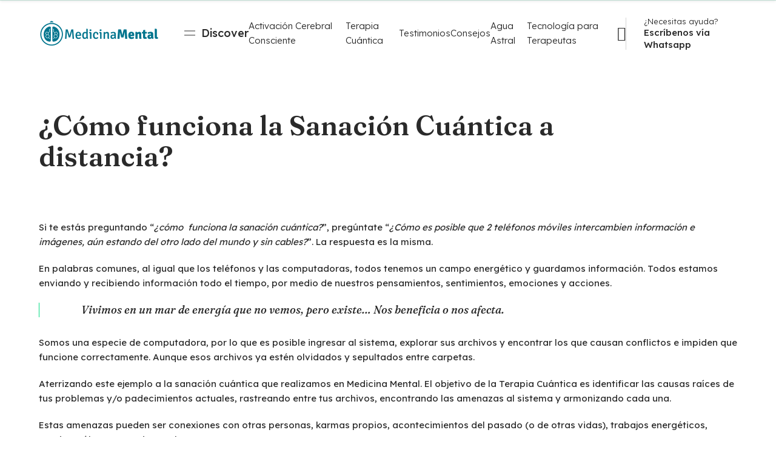

--- FILE ---
content_type: text/html; charset=UTF-8
request_url: https://medicinamental.com/sanacion-cuantica-como-funciona/
body_size: 33703
content:
<!DOCTYPE html><html lang="es" class="no-js"><head><meta charset="UTF-8" /><meta content="width=device-width, initial-scale=1.0, minimum-scale=1.0, maximum-scale=1.0" name="viewport"><link rel="profile" href="//gmpg.org/xfn/11" /><meta name='robots' content='index, follow, max-image-preview:large, max-snippet:-1, max-video-preview:-1' /><title>¿Cómo funciona la Sanación Cuántica a distancia? - Medicina Mental</title><link rel="canonical" href="https://medicinamental.com/sanacion-cuantica-como-funciona/" /><meta property="og:locale" content="es_MX" /><meta property="og:type" content="article" /><meta property="og:title" content="¿Cómo funciona la Sanación Cuántica a distancia? - Medicina Mental" /><meta property="og:description" content="Si te estás preguntando “¿cómo&nbsp; funciona la sanación cuántica?”, pregúntate “¿Cómo es posible que 2 teléfonos móviles intercambien información e imágenes, aún estando del otro lado del mundo y sin cables?”. La respuesta es la misma. En palabras comunes, al igual que los teléfonos y las computadoras, todos tenemos un campo energético y guardamos información...." /><meta property="og:url" content="https://medicinamental.com/sanacion-cuantica-como-funciona/" /><meta property="og:site_name" content="Medicina Mental" /><meta property="article:modified_time" content="2022-10-10T05:41:36+00:00" /><meta name="twitter:card" content="summary_large_image" /><meta name="twitter:label1" content="Tiempo de lectura" /><meta name="twitter:data1" content="3 minutos" /> <script type="application/ld+json" class="yoast-schema-graph">{"@context":"https://schema.org","@graph":[{"@type":"WebPage","@id":"https://medicinamental.com/sanacion-cuantica-como-funciona/","url":"https://medicinamental.com/sanacion-cuantica-como-funciona/","name":"¿Cómo funciona la Sanación Cuántica a distancia? - Medicina Mental","isPartOf":{"@id":"https://medicinamental.com/#website"},"datePublished":"2022-10-10T05:40:45+00:00","dateModified":"2022-10-10T05:41:36+00:00","breadcrumb":{"@id":"https://medicinamental.com/sanacion-cuantica-como-funciona/#breadcrumb"},"inLanguage":"es","potentialAction":[{"@type":"ReadAction","target":["https://medicinamental.com/sanacion-cuantica-como-funciona/"]}]},{"@type":"BreadcrumbList","@id":"https://medicinamental.com/sanacion-cuantica-como-funciona/#breadcrumb","itemListElement":[{"@type":"ListItem","position":1,"name":"Inicio","item":"https://medicinamental.com/"},{"@type":"ListItem","position":2,"name":"¿Cómo funciona la Sanación Cuántica a distancia?"}]},{"@type":"WebSite","@id":"https://medicinamental.com/#website","url":"https://medicinamental.com/","name":"Medicina Mental","description":"Tu mente es tu mejor medicina","potentialAction":[{"@type":"SearchAction","target":{"@type":"EntryPoint","urlTemplate":"https://medicinamental.com/?s={search_term_string}"},"query-input":"required name=search_term_string"}],"inLanguage":"es"}]}</script> <link rel='dns-prefetch' href='//sdk.mercadopago.com' /><link rel='dns-prefetch' href='//fonts.googleapis.com' /><link rel='dns-prefetch' href='//www.googletagmanager.com' /><link rel="alternate" type="application/rss+xml" title="Medicina Mental &raquo; Feed" href="https://medicinamental.com/feed/" /><link rel="alternate" type="application/rss+xml" title="Medicina Mental &raquo; RSS de los comentarios" href="https://medicinamental.com/comments/feed/" /><link rel="alternate" title="oEmbed (JSON)" type="application/json+oembed" href="https://medicinamental.com/wp-json/oembed/1.0/embed?url=https%3A%2F%2Fmedicinamental.com%2Fsanacion-cuantica-como-funciona%2F" /><link rel="alternate" title="oEmbed (XML)" type="text/xml+oembed" href="https://medicinamental.com/wp-json/oembed/1.0/embed?url=https%3A%2F%2Fmedicinamental.com%2Fsanacion-cuantica-como-funciona%2F&#038;format=xml" /><style id='wp-img-auto-sizes-contain-inline-css'>img:is([sizes=auto i],[sizes^="auto," i]){contain-intrinsic-size:3000px 1500px}
/*# sourceURL=wp-img-auto-sizes-contain-inline-css */</style><link rel='stylesheet' id='clilab-fonts-css' href='https://fonts.googleapis.com/css?family=Lexend%3A100%2C300%2Cregular%2C500%2C600%2C700%2C800%7CFraunces%3A100%2C200%2C300%2Cregular%2C500%2C600%2C700%2C800%2C900%2C100italic%2C200italic%2C300italic%2Citalic%2C500italic%2C600italic%2C700italic%2C800italic%2C900italic&#038;subset=latin%2Clatin-ext%2Cvietnamese&#038;ver=6.9' media='all' /><link rel='stylesheet' id='clilab-components-css' href='https://medicinamental.com/wp-content/cache/autoptimize/autoptimize_single_36a81b2f812b016046f5c746e8be422b.php?ver=1.0.0' media='all' /><link rel='stylesheet' id='clilab-css' href='https://medicinamental.com/wp-content/cache/autoptimize/autoptimize_single_1d26dd2fdc2efbc510f8bf43b2563680.php?ver=1.0.0' media='all' /><style id='clilab-inline-css'>body { background-color: #ffffff;font-family: Lexend;font-weight: 300;color: #2a2a2a;font-size: 15px;line-height: 160%; }
#site-topbar { text-transform: none; }
.content-header { background-color: #fff; }
blockquote { font-family: Fraunces;font-weight: 500; }
.content-header .page-title-inner,.ctaBox h2 { font-family: Fraunces;font-weight: 600; }
a { color: #029967; }
a:hover { color: #2a2a2a; }
.wrap { width: 1280px;max-width: 90%; }
.logo.logoDefault { width: auto;height: auto; }
.logo.logoLight { width: auto;height: auto; }
.logo.logoDark { width: auto;height: auto; }
.off-canvas-left { background-image: url(https://cli.21lab.co/wp-content/uploads/2021/08/bg-sidebar.jpg);background-position: bottom right;background-repeat: no-repeat;background-size: auto 75%;background-attachment: scroll; }
.button, input[type="button"], input[type="submit"], button { border: 1px solid rgba(255, 255, 255, 0); }
input:not([type="submit"]):not([type="button"]):not([type="checkbox"]):not([type="radio"]), textarea, select { border: 1px solid rgba(255, 255, 255, 0); }
.content-inner[data-grid] .post, .content-inner[data-grid-normal] .post { padding-left: 27.500000px;padding-right: 27.500000px;margin-bottom: 55px; }
.content-inner[data-grid], .content-inner[data-grid-normal] { margin-left: -27px;margin-right: -27px; }
body:not(.is-loaded):after, body:not(.is-loaded):before { content: none !important; }
.site-topbar,
textarea, 
input:not([type="submit"]),
select,
.blog-grid .blog-readmore:after,
.site-content .down-arrow a:after,
.navigation .page-numbers:hover,
.site-footer .social-icons a:hover,
.site-footer .footer-copyright .go-to-top a:after,
.page-links .post-page-numbers:not(.current):hover,
.metaData .nav-links li a:hover,
#respond .comment-form,
.site-content .wp-block-table.is-style-stripes tbody tr:nth-child(odd),
.comment .reply a,
.blog-list .blog-readmore:after,
.sliding-menu .off-canvas-toggle:after,
.products li.product .button:after,
.widget_price_filter .price_slider_wrapper .price_slider,
.woocommerce-MyAccount-navigation ul li.is-active a,
.woocommerce-cart .woocommerce:before,
.woocommerce-checkout .woocommerce-checkout:before,
.select2.select2-container--default .select2-selection--single,
#site .elementor-widget-icon-list.elementor-icon-list--layout-inline.elementor-align-center ul li .elementor-icon-list-icon,
.elementor-widget-icon-box .elementor-widget-container,
.elementor-widget-button.no-bg a.elementor-button-link:after,
#site .wpcf7-form input[type="radio"],
#site .elementor-widget-namedical_basic_blog .namep-blog-wrap:not(.namep-blog-style-two) .namep-link:before,
#site .elementor-widget-icon-box.custom-w .elementor-widget-container .elementor-icon-box-description:after,
#site .elementor-widget-namedical_ea_appointment .ea-bootstrap .form-horizontal .step select,
#site .elementor-widget-namedical_ea_appointment .ea-bootstrap .form-horizontal .calendar .ui-datepicker .ui-datepicker-calendar tbody tr td a:before,
.blog-grid .hentry.sticky:after, .blog-list .hentry.sticky:after {
	background: #d4f7e8;
}
.site-topbar .sub-menu a,
#site .elementor-widget-namedical_basic_process .namep-process-wrap .namep-process-item .namep-process-info .namep-icon {
	color: #d4f7e8;
}
.navigation .page-numbers.next, .navigation .page-numbers.prev,
.off-canvas-left-active div[class*="header-style"] .site-header-inner,
.page-links .post-page-numbers,
table tbody tr td, table tbody tr th,table,
.woocommerce-cart .woocommerce,
.woocommerce-checkout .woocommerce-checkout,
.woocommerce-cart-form .shop_table td,
.woocommerce-form-login-toggle .woocommerce-info, .woocommerce-form-coupon-toggle .woocommerce-info,
.content-header.content-header-left.content-header-featured,
.content-header.content-header-inline.content-header-featured,
.content-header.content-header-right.content-header-featured,
#site .elementor-widget-namedical_ea_appointment .ea-bootstrap .form-horizontal::before {
	border-color: #d4f7e8;
}
.single-product:not([class*="sidebar-"]) .woocommerce-tabs:before,
.woocommerce-cart .content-body,
.woocommerce-checkout .content-body {
	background: linear-gradient(0deg, #d4f7e8 0%, rgba(255,255,255,0) 100%);
}

.site-topbar .menu-top > li:before,
.woocommerce-cart-form .shop_table .actions .button[aria-disabled="true"],
input[type="submit"]:disabled, input[type="button"]:disabled, button:disabled, .button:disabled {
	background: rgba(2, 153, 103, 0.2);
}
.social-icons a:not(:hover),
div[class*="header-style"] .extras input[type="search"].search-field,
.site-content .addtoany_list a,
.content-header.content-header-left,
.content-header.content-header-inline,
.content-header.content-header-right,
.navigation .pagination,
.site-footer .footer-copyright .go-to-top,
.single-post .post-footer,
.widget_shopping_cart_content .woocommerce-mini-cart__buttons .button:not(.checkout) {
	border-color: rgba(2, 153, 103, 0.2);
}
.star-rating:before,
.stars:before {
	color: rgba(2, 153, 103, 0.2);
}

.site-topbar .sub-menu,
.woocommerce-content-top .off-canvas-toggle:hover,
.products li.product:hover .button.loading:after,
.widget_price_filter .button,
.grBtn a.dark:before,
#site .owl-carousel .owl-dots .owl-dot:before,
#site .namep-fullcalendar .fc .fc-toolbar.fc-header-toolbar button.fc-button:hover, 
#site .namep-appointment.namep-form .ea-bootstrap button.ea-btn:hover, 
#site .namep-btn:hover,
#site .elementor-widget-namedical_ea_appointment .ea-bootstrap .form-horizontal .calendar .ui-datepicker .ui-datepicker-calendar tbody .well a.time-value.selected-time,
#site .elementor-widget-tabs .elementor-tabs .elementor-tabs-wrapper .elementor-tab-title {
	background: #2a2a2a;
}
.site-header a,
.site-header-sticky a,
[class*="search-"] .search-results .post-title,
.menu.menu-top > li.current-menu-item > a, 
.menu.menu-top > li.current_page_item > a, 
.menu.menu-top > li.current-menu-ancestor > a, 
.menu.menu-top > li.current-menu-parent > a, 
.menu.menu-top > li.current-page-ancestor > a,
#site .wp-block-themepunch-revslider .tp-bullets.clilab .tp-bullet:before,
.button:not([class*="product_type_"]).white,
.elementor-widget-namedical_unique_valuable .nich-row p, 
.elementor-widget-namedical_unique_valuable .nich-row .slick-vertical-slider,
#site .elementor-widget-namedical_ea_appointment .ea-bootstrap .form-horizontal .calendar .ui-datepicker .ui-datepicker-calendar tbody tr td,
#site .elementor-widget-namedical_ea_appointment .ea-bootstrap .form-horizontal .calendar .ui-datepicker .ui-datepicker-calendar tbody tr td.ui-datepicker-today a,
#site .elementor-widget-namedical_ea_appointment .ea-bootstrap .form-horizontal .calendar .ui-datepicker .ui-datepicker-calendar thead tr th {
	color: #2a2a2a;
}
.metaData .metaBottom {
	border-color: #2a2a2a;
}

span.onsale{
	background: #fe613f;
}
.woocommerce-loop-product__link .price del,
.product .summary .price del {
	color: #fe613f;
}

.woocommerce-loop-product__link .category,
.woocommerce-message[role=alert],
#site .elementor-widget-namedical_ea_appointment .ea-bootstrap .form-horizontal .step.final h3:last-child {
	color: #00bf54;
}
.woocommerce-message[role=alert] .button {
	background: #00bf54;
}

.woocommerce-info {
	color: #02afec;
}
.woocommerce-info .button{
	background:#02afec;
}

.star-rating,
.stars a {
	color: #fed700;
}

div[class*="header-style"] .social-icons a:hover,
.shopping-cart .shopping-cart-items-count,
.navigation .page-numbers.current,
.metaData .post-comments a:hover,
.widget a:after,
.copyright-content a:after,
.page-links .post-page-numbers.current,#today:after,
.wp-block-button__link:hover,
.comments-area .comment-list .comment-body:hover > .reply > a,
.products li.product .button:hover:after,
.woocommerce-widget-layered-nav .woocommerce-widget-layered-nav-list li.chosen a:after,
.widget_price_filter .price_slider_wrapper .price_slider .ui-slider-range,
.woocommerce-cart-form .shop_table .actions .button,
.cart-collaterals .cart_totals .shop_table .shipping-calculator-form button[type="submit"],
#site .elementor-widget-icon-list.elementor-icon-list--layout-inline.elementor-align-center ul li:hover .elementor-icon-list-icon,
.elementor-widget-heading p.elementor-heading-title a:after,
.elementor-widget-button.no-bg a.elementor-button-link:hover:after,
.hl:after,
.button.primary,
#site .elementor-widget-namedical_basic_blog .namep-blog-wrap:not(.namep-blog-style-two) .namep-blog-item:hover .namep-link:before,
#site .elementor-widget-namedical_basic_services .namep-service-item .namep-image:after,
#site .elementor-widget-namedical_basic_process .namep-process-wrap .namep-process-item.process-done .namep-process-info .namep-icon,
#site .namep-process-item.process-done:before,
#site .namep-process-item.process-done:after,
.elementor-widget-namedical_basic_history .namep-history-item span {
	background: #03dd84;
}
.menu li.current-menu-item > a, 
.menu li.current_page_item > a, 
.menu li.current-menu-ancestor > a, 
.menu li.current-menu-parent > a, 
.menu li.current-page-ancestor > a,
.navigator .menu > li:hover > a,
.site-header a:hover,
.site-header-sticky a:hover,
.wp-block-button.is-style-outline .wp-block-button__link:hover,
.woocommerce-checkout-payment .wc_payment_methods li .input-radio:checked + label:before,
.elementor-tab-title:before,
.elementor-widget-namedical_unique_valuable .nich-row .namep-valuable-inner .namep-rounded-link:before,
.elementor-widget-namedical_basic_team .namep-team .namep-social a,
.elementor-widget-namedical_basic_testimonials .namep-customer-rating,
.elementor-widget-namedical_basic_testimonials .namep-customer-rating .fa-star-o,
#site .elementor-widget-namedical_basic_contact .namep-contact-item .namep-icon,
.elementor-widget-namedical_basic_typewriter .namep-typewriter h1 span.typed-cursor,
.widget.menu-style1 ul li.current_page_item > a,
body:before {
	color: #03dd84;
}
textarea:focus, 
input:not([type="submit"]):not([type="button"]):not([type="checkbox"]):not([type="radio"]):focus,
select:focus,
div[class*="header-style"] .extras .search-field:focus,
.blog-grid .post:after,
blockquote,
.widget_shopping_cart_content,
.products li.product:after,
.woocommerce-categories li:hover img,
.product .flex-control-thumbs li img.flex-active,
.woocommerce-MyAccount-navigation ul li.is-active a,
.woocommerce-cart-form .shop_table .actions .coupon,
.checkout_coupon,
.woocommerce-checkout-payment .wc_payment_methods li .input-radio:checked + label:after,
#site .wp-block-themepunch-revslider .tp-bullets.clilab .tp-bullet.selected,
#site .elementor-widget-toggle .elementor-toggle-item .elementor-tab-content:before,
#site .owl-carousel .owl-dots .owl-dot.active,
#site .elementor-widget-namedical_basic_contact .namep-contact-item .namep-icon,
#site .elementor-widget-icon-list ul.elementor-icon-list-items:not(.elementor-inline-items) li a,
#site .elementor-widget-namedical_ea_appointment .ea-bootstrap .form-horizontal .step select:focus,
#site .elementor-widget-namedical_ea_appointment .ea-bootstrap .form-horizontal .step.final #booking-overview table,
.blog-list .hentry.sticky:after {
	border-color: #03dd84;
}
.widget a,
.post-categories a,
.post-title a,
[class*="wp-block-"] a,
[class*="search-"] .search-results .post-title-inner,
.woocommerce-categories li a .title,
.elementor-icon-list--layout-inline.elementor-align-center ul li .elementor-icon-list-text,
.elementor-widget-icon-box .elementor-widget-container .elementor-icon-box-title a,
.elementor-widget-namedical_basic_blog .namep-blog-wrap.namep-blog-style-two .namep-blog-item .namep-blog-title a,
.namep-contact-item .contact-info ul li a,
.elementor-widget-namedical_basic_blog .namep-blog-wrap:not(.namep-blog-style-two) .namep-blog-title a {
	background-image: linear-gradient(180deg, transparent 96%, #03dd84 0);
}

::selection,
.metaData .post-comments a,
.site-content .addtoany_list a:hover,
.menu-primary li .sub-menu,
.button,button, input[type="button"], input[type="submit"],
.metaData .nav-links li a span.meta-nav,
.comments-area .comment-list .comment-body:hover > .reply > a:hover,
.woocommerce-content-top .off-canvas-toggle,
.widget_price_filter .price_slider_wrapper .price_slider .ui-slider-handle,
.widget_product_categories .product-categories li a:before,
.widget_product_categories .product-categories li.current-cat > a:after, 
.widget_product_categories .product-categories li.current-cat-parent > a:after,
.grBtn a.accent:before,
.elementor-widget-heading p.elementor-heading-title a:hover:after,
#site .wp-block-themepunch-revslider .tparrows.clilab:hover:after,
#site .wpcf7-form input[type="radio"]:checked:after,
.elementor-widget-namedical_unique_valuable .elementor-widget-container,
.elementor-widget-namedical_unique_working_hours .namep-hours-wrap,
#site .namep-fullcalendar .fc .fc-toolbar.fc-header-toolbar button.fc-button, 
#site .namep-appointment.namep-form .ea-bootstrap button.ea-btn, 
#site .namep-btn,
#site .elementor-widget-namedical_basic_process .namep-process-wrap .namep-process-item .namep-process-info .namep-icon,
#site .elementor-widget-namedical_ea_appointment .ea-bootstrap .form-horizontal .calendar .ui-datepicker .ui-datepicker-calendar tbody tr td.ui-datepicker-current-day a:before,
#site .elementor-widget-namedical_ea_appointment .ea-bootstrap .form-horizontal .calendar .ui-datepicker .ui-datepicker-calendar tbody .well,
.elementor-widget-namedical_basic_history .namep-history-item .history-info h5,
.elementor-widget-namedical_unique_pricing .namep-price-item .namep-link span:after {
	background: #029967;
}
::-moz-selection {
	background: #029967;
}
.widget_shopping_cart_content .woocommerce-mini-cart__buttons .button:not(.checkout),
.products li.product .button,
.grBtn a.outline:hover,
.ctaBox h2.accent,.hl,
.elementor-widget-button.no-bg a.elementor-button-link,
.elementor-widget-container .elementor-icon,
.button:not([class*="product_type_"]).white i,
.elementor-widget-namedical_unique_valuable .nich-row .namep-valuable-inner:hover .namep-rounded-link:before,
.namep-team .namep-mate-name,
.elementor-widget-namedical_basic_team .namep-team .namep-social a:hover,
#site .elementor-widget-namedical_basic_blog .namep-blog-wrap:not(.namep-blog-style-two) .post-date-wrap,
#site .elementor-widget-icon-list ul.elementor-icon-list-items:not(.elementor-inline-items) li a:before,
.elementor-widget-namedical_basic_typewriter .namep-typewriter h1 span,
#site .elementor-widget-namedical_basic_get_apps .namep-get-apps h5,
.widget.menu-style1 ul li a,
.elementor-widget-namedical_unique_pricing .namep-price-item .namep-link {
	color: #029967;
}
.site-content .addtoany_list a:hover,
table thead th,
table#wp-calendar thead th {
	border-color: #029967;
}

.site-content .addtoany_list a span svg path {
	fill: #029967;
}

.comments-area .comment-list #respond .comment-reply-title small a,
.woocommerce-error {
	color: #f0163d;
}
.woocommerce-checkout .woocommerce-checkout .form-row.woocommerce-invalid-required-field .woocommerce-input-wrapper input.input-text,
#site .ctform .form-row .wpcf7-form-control-wrap input.wpcf7-form-control.wpcf7-not-valid,
#site .rqform .form-row .wpcf7-form-control-wrap input.wpcf7-form-control.wpcf7-not-valid  {
	border-color: #f0163d;
}
/*# sourceURL=clilab-inline-css */</style><style id='wp-emoji-styles-inline-css'>img.wp-smiley, img.emoji {
		display: inline !important;
		border: none !important;
		box-shadow: none !important;
		height: 1em !important;
		width: 1em !important;
		margin: 0 0.07em !important;
		vertical-align: -0.1em !important;
		background: none !important;
		padding: 0 !important;
	}
/*# sourceURL=wp-emoji-styles-inline-css */</style><link rel='stylesheet' id='wp-block-library-css' href='https://medicinamental.com/wp-includes/css/dist/block-library/style.min.css?ver=6.9' media='all' /><link rel='stylesheet' id='wc-blocks-style-css' href='https://medicinamental.com/wp-content/cache/autoptimize/autoptimize_single_d7a8127861fe37f332ec855349a23c3d.php?ver=wc-9.0.3' media='all' /><style id='global-styles-inline-css'>:root{--wp--preset--aspect-ratio--square: 1;--wp--preset--aspect-ratio--4-3: 4/3;--wp--preset--aspect-ratio--3-4: 3/4;--wp--preset--aspect-ratio--3-2: 3/2;--wp--preset--aspect-ratio--2-3: 2/3;--wp--preset--aspect-ratio--16-9: 16/9;--wp--preset--aspect-ratio--9-16: 9/16;--wp--preset--color--black: #000000;--wp--preset--color--cyan-bluish-gray: #abb8c3;--wp--preset--color--white: #ffffff;--wp--preset--color--pale-pink: #f78da7;--wp--preset--color--vivid-red: #cf2e2e;--wp--preset--color--luminous-vivid-orange: #ff6900;--wp--preset--color--luminous-vivid-amber: #fcb900;--wp--preset--color--light-green-cyan: #7bdcb5;--wp--preset--color--vivid-green-cyan: #00d084;--wp--preset--color--pale-cyan-blue: #8ed1fc;--wp--preset--color--vivid-cyan-blue: #0693e3;--wp--preset--color--vivid-purple: #9b51e0;--wp--preset--gradient--vivid-cyan-blue-to-vivid-purple: linear-gradient(135deg,rgb(6,147,227) 0%,rgb(155,81,224) 100%);--wp--preset--gradient--light-green-cyan-to-vivid-green-cyan: linear-gradient(135deg,rgb(122,220,180) 0%,rgb(0,208,130) 100%);--wp--preset--gradient--luminous-vivid-amber-to-luminous-vivid-orange: linear-gradient(135deg,rgb(252,185,0) 0%,rgb(255,105,0) 100%);--wp--preset--gradient--luminous-vivid-orange-to-vivid-red: linear-gradient(135deg,rgb(255,105,0) 0%,rgb(207,46,46) 100%);--wp--preset--gradient--very-light-gray-to-cyan-bluish-gray: linear-gradient(135deg,rgb(238,238,238) 0%,rgb(169,184,195) 100%);--wp--preset--gradient--cool-to-warm-spectrum: linear-gradient(135deg,rgb(74,234,220) 0%,rgb(151,120,209) 20%,rgb(207,42,186) 40%,rgb(238,44,130) 60%,rgb(251,105,98) 80%,rgb(254,248,76) 100%);--wp--preset--gradient--blush-light-purple: linear-gradient(135deg,rgb(255,206,236) 0%,rgb(152,150,240) 100%);--wp--preset--gradient--blush-bordeaux: linear-gradient(135deg,rgb(254,205,165) 0%,rgb(254,45,45) 50%,rgb(107,0,62) 100%);--wp--preset--gradient--luminous-dusk: linear-gradient(135deg,rgb(255,203,112) 0%,rgb(199,81,192) 50%,rgb(65,88,208) 100%);--wp--preset--gradient--pale-ocean: linear-gradient(135deg,rgb(255,245,203) 0%,rgb(182,227,212) 50%,rgb(51,167,181) 100%);--wp--preset--gradient--electric-grass: linear-gradient(135deg,rgb(202,248,128) 0%,rgb(113,206,126) 100%);--wp--preset--gradient--midnight: linear-gradient(135deg,rgb(2,3,129) 0%,rgb(40,116,252) 100%);--wp--preset--font-size--small: 13px;--wp--preset--font-size--medium: 20px;--wp--preset--font-size--large: 36px;--wp--preset--font-size--x-large: 42px;--wp--preset--spacing--20: 0.44rem;--wp--preset--spacing--30: 0.67rem;--wp--preset--spacing--40: 1rem;--wp--preset--spacing--50: 1.5rem;--wp--preset--spacing--60: 2.25rem;--wp--preset--spacing--70: 3.38rem;--wp--preset--spacing--80: 5.06rem;--wp--preset--shadow--natural: 6px 6px 9px rgba(0, 0, 0, 0.2);--wp--preset--shadow--deep: 12px 12px 50px rgba(0, 0, 0, 0.4);--wp--preset--shadow--sharp: 6px 6px 0px rgba(0, 0, 0, 0.2);--wp--preset--shadow--outlined: 6px 6px 0px -3px rgb(255, 255, 255), 6px 6px rgb(0, 0, 0);--wp--preset--shadow--crisp: 6px 6px 0px rgb(0, 0, 0);}:where(.is-layout-flex){gap: 0.5em;}:where(.is-layout-grid){gap: 0.5em;}body .is-layout-flex{display: flex;}.is-layout-flex{flex-wrap: wrap;align-items: center;}.is-layout-flex > :is(*, div){margin: 0;}body .is-layout-grid{display: grid;}.is-layout-grid > :is(*, div){margin: 0;}:where(.wp-block-columns.is-layout-flex){gap: 2em;}:where(.wp-block-columns.is-layout-grid){gap: 2em;}:where(.wp-block-post-template.is-layout-flex){gap: 1.25em;}:where(.wp-block-post-template.is-layout-grid){gap: 1.25em;}.has-black-color{color: var(--wp--preset--color--black) !important;}.has-cyan-bluish-gray-color{color: var(--wp--preset--color--cyan-bluish-gray) !important;}.has-white-color{color: var(--wp--preset--color--white) !important;}.has-pale-pink-color{color: var(--wp--preset--color--pale-pink) !important;}.has-vivid-red-color{color: var(--wp--preset--color--vivid-red) !important;}.has-luminous-vivid-orange-color{color: var(--wp--preset--color--luminous-vivid-orange) !important;}.has-luminous-vivid-amber-color{color: var(--wp--preset--color--luminous-vivid-amber) !important;}.has-light-green-cyan-color{color: var(--wp--preset--color--light-green-cyan) !important;}.has-vivid-green-cyan-color{color: var(--wp--preset--color--vivid-green-cyan) !important;}.has-pale-cyan-blue-color{color: var(--wp--preset--color--pale-cyan-blue) !important;}.has-vivid-cyan-blue-color{color: var(--wp--preset--color--vivid-cyan-blue) !important;}.has-vivid-purple-color{color: var(--wp--preset--color--vivid-purple) !important;}.has-black-background-color{background-color: var(--wp--preset--color--black) !important;}.has-cyan-bluish-gray-background-color{background-color: var(--wp--preset--color--cyan-bluish-gray) !important;}.has-white-background-color{background-color: var(--wp--preset--color--white) !important;}.has-pale-pink-background-color{background-color: var(--wp--preset--color--pale-pink) !important;}.has-vivid-red-background-color{background-color: var(--wp--preset--color--vivid-red) !important;}.has-luminous-vivid-orange-background-color{background-color: var(--wp--preset--color--luminous-vivid-orange) !important;}.has-luminous-vivid-amber-background-color{background-color: var(--wp--preset--color--luminous-vivid-amber) !important;}.has-light-green-cyan-background-color{background-color: var(--wp--preset--color--light-green-cyan) !important;}.has-vivid-green-cyan-background-color{background-color: var(--wp--preset--color--vivid-green-cyan) !important;}.has-pale-cyan-blue-background-color{background-color: var(--wp--preset--color--pale-cyan-blue) !important;}.has-vivid-cyan-blue-background-color{background-color: var(--wp--preset--color--vivid-cyan-blue) !important;}.has-vivid-purple-background-color{background-color: var(--wp--preset--color--vivid-purple) !important;}.has-black-border-color{border-color: var(--wp--preset--color--black) !important;}.has-cyan-bluish-gray-border-color{border-color: var(--wp--preset--color--cyan-bluish-gray) !important;}.has-white-border-color{border-color: var(--wp--preset--color--white) !important;}.has-pale-pink-border-color{border-color: var(--wp--preset--color--pale-pink) !important;}.has-vivid-red-border-color{border-color: var(--wp--preset--color--vivid-red) !important;}.has-luminous-vivid-orange-border-color{border-color: var(--wp--preset--color--luminous-vivid-orange) !important;}.has-luminous-vivid-amber-border-color{border-color: var(--wp--preset--color--luminous-vivid-amber) !important;}.has-light-green-cyan-border-color{border-color: var(--wp--preset--color--light-green-cyan) !important;}.has-vivid-green-cyan-border-color{border-color: var(--wp--preset--color--vivid-green-cyan) !important;}.has-pale-cyan-blue-border-color{border-color: var(--wp--preset--color--pale-cyan-blue) !important;}.has-vivid-cyan-blue-border-color{border-color: var(--wp--preset--color--vivid-cyan-blue) !important;}.has-vivid-purple-border-color{border-color: var(--wp--preset--color--vivid-purple) !important;}.has-vivid-cyan-blue-to-vivid-purple-gradient-background{background: var(--wp--preset--gradient--vivid-cyan-blue-to-vivid-purple) !important;}.has-light-green-cyan-to-vivid-green-cyan-gradient-background{background: var(--wp--preset--gradient--light-green-cyan-to-vivid-green-cyan) !important;}.has-luminous-vivid-amber-to-luminous-vivid-orange-gradient-background{background: var(--wp--preset--gradient--luminous-vivid-amber-to-luminous-vivid-orange) !important;}.has-luminous-vivid-orange-to-vivid-red-gradient-background{background: var(--wp--preset--gradient--luminous-vivid-orange-to-vivid-red) !important;}.has-very-light-gray-to-cyan-bluish-gray-gradient-background{background: var(--wp--preset--gradient--very-light-gray-to-cyan-bluish-gray) !important;}.has-cool-to-warm-spectrum-gradient-background{background: var(--wp--preset--gradient--cool-to-warm-spectrum) !important;}.has-blush-light-purple-gradient-background{background: var(--wp--preset--gradient--blush-light-purple) !important;}.has-blush-bordeaux-gradient-background{background: var(--wp--preset--gradient--blush-bordeaux) !important;}.has-luminous-dusk-gradient-background{background: var(--wp--preset--gradient--luminous-dusk) !important;}.has-pale-ocean-gradient-background{background: var(--wp--preset--gradient--pale-ocean) !important;}.has-electric-grass-gradient-background{background: var(--wp--preset--gradient--electric-grass) !important;}.has-midnight-gradient-background{background: var(--wp--preset--gradient--midnight) !important;}.has-small-font-size{font-size: var(--wp--preset--font-size--small) !important;}.has-medium-font-size{font-size: var(--wp--preset--font-size--medium) !important;}.has-large-font-size{font-size: var(--wp--preset--font-size--large) !important;}.has-x-large-font-size{font-size: var(--wp--preset--font-size--x-large) !important;}
/*# sourceURL=global-styles-inline-css */</style><style id='classic-theme-styles-inline-css'>/*! This file is auto-generated */
.wp-block-button__link{color:#fff;background-color:#32373c;border-radius:9999px;box-shadow:none;text-decoration:none;padding:calc(.667em + 2px) calc(1.333em + 2px);font-size:1.125em}.wp-block-file__button{background:#32373c;color:#fff;text-decoration:none}
/*# sourceURL=/wp-includes/css/classic-themes.min.css */</style><link rel='stylesheet' id='wprev-fb-combine-css' href='https://medicinamental.com/wp-content/cache/autoptimize/autoptimize_single_6187f4d557a5a711da254f394787d1ed.php?ver=13.4' media='all' /><link rel='stylesheet' id='chaty-front-css-css' href='https://medicinamental.com/wp-content/plugins/chaty/css/chaty-front.min.css?ver=3.2.61715546781' media='all' /><link rel='stylesheet' id='contact-form-7-css' href='https://medicinamental.com/wp-content/cache/autoptimize/autoptimize_single_3fd2afa98866679439097f4ab102fe0a.php?ver=5.9.6' media='all' /><link rel='stylesheet' id='niche-frame-css' href='https://medicinamental.com/wp-content/cache/autoptimize/autoptimize_single_c5958d6e78d405541f965f43a580f2c3.php?ver=1.0' media='all' /><link rel='stylesheet' id='font-awesome-css' href='https://medicinamental.com/wp-content/plugins/elementor/assets/lib/font-awesome/css/font-awesome.min.css?ver=4.7.0' media='all' /><link rel='stylesheet' id='animate-css' href='https://medicinamental.com/wp-content/plugins/medical-addon-for-elementor/assets/css/animate.min.css?ver=3.7.2' media='all' /><link rel='stylesheet' id='themify-icons-css' href='https://medicinamental.com/wp-content/plugins/medical-addon-for-elementor/assets/css/themify-icons.min.css?ver=1.0.0' media='all' /><link rel='stylesheet' id='linea-css' href='https://medicinamental.com/wp-content/plugins/medical-addon-for-elementor/assets/css/linea.min.css?ver=1.0.0' media='all' /><link rel='stylesheet' id='magnific-popup-css' href='https://medicinamental.com/wp-content/plugins/medical-addon-for-elementor/assets/css/magnific-popup.min.css?ver=1.0' media='all' /><link rel='stylesheet' id='owl-carousel-css' href='https://medicinamental.com/wp-content/plugins/medical-addon-for-elementor/assets/css/owl.carousel.min.css?ver=2.3.4' media='all' /><link rel='stylesheet' id='slick-theme-css' href='https://medicinamental.com/wp-content/plugins/medical-addon-for-elementor/assets/css/slick-theme.min.css?ver=1.0' media='all' /><link rel='stylesheet' id='slick-css' href='https://medicinamental.com/wp-content/plugins/medical-addon-for-elementor/assets/css/slick.min.css?ver=1.0' media='all' /><link rel='stylesheet' id='juxtapose-css' href='https://medicinamental.com/wp-content/cache/autoptimize/autoptimize_single_35d553f7fbce304533867600f2ff0176.php?ver=1.2.1' media='all' /><link rel='stylesheet' id='namedical-styles-css' href='https://medicinamental.com/wp-content/cache/autoptimize/autoptimize_single_e2f49d3a4d783a27dd44e7f7728c738f.php?ver=1.0' media='all' /><link rel='stylesheet' id='namedical-responsive-css' href='https://medicinamental.com/wp-content/cache/autoptimize/autoptimize_single_39b2869c3380703da4a24b034c377abf.php?ver=1.0' media='all' /><link rel='stylesheet' id='pmpro_frontend-css' href='https://medicinamental.com/wp-content/cache/autoptimize/autoptimize_single_2300b6b2378186f26553810c23ea277c.php?ver=3.0.6' media='screen' /><link rel='stylesheet' id='pmpro_print-css' href='https://medicinamental.com/wp-content/cache/autoptimize/autoptimize_single_e0b536ac164e48f3d7ed7c85d6655989.php?ver=3.0.6' media='print' /><link rel='stylesheet' id='select2-css' href='https://medicinamental.com/wp-content/plugins/paid-memberships-pro/css/select2.min.css?ver=4.0.3' media='screen' /><link rel='stylesheet' id='rs-plugin-settings-css' href='https://medicinamental.com/wp-content/cache/autoptimize/autoptimize_single_614e7805d92c4702107d8a472080102d.php?ver=6.4.11' media='all' /><style id='rs-plugin-settings-inline-css'>#rs-demo-id {}
/*# sourceURL=rs-plugin-settings-inline-css */</style><style id='woocommerce-inline-inline-css'>.woocommerce form .form-row .required { visibility: visible; }
/*# sourceURL=woocommerce-inline-inline-css */</style><link rel='stylesheet' id='ppress-frontend-css' href='https://medicinamental.com/wp-content/plugins/wp-user-avatar/assets/css/frontend.min.css?ver=4.15.10' media='all' /><link rel='stylesheet' id='ppress-flatpickr-css' href='https://medicinamental.com/wp-content/plugins/wp-user-avatar/assets/flatpickr/flatpickr.min.css?ver=4.15.10' media='all' /><link rel='stylesheet' id='ppress-select2-css' href='https://medicinamental.com/wp-content/plugins/wp-user-avatar/assets/select2/select2.min.css?ver=6.9' media='all' /><link rel='stylesheet' id='mc4wp-form-basic-css' href='https://medicinamental.com/wp-content/cache/autoptimize/autoptimize_single_df5776c61614c2df2b8ca2698fcafcb0.php?ver=4.9.13' media='all' /><link rel='stylesheet' id='reviewer-photoswipe-css' href='https://medicinamental.com/wp-content/cache/autoptimize/autoptimize_single_4b4e0051de086f2be0f479b36a0d0bcf.php?ver=3.14.2' media='all' /><link rel='stylesheet' id='dashicons-css' href='https://medicinamental.com/wp-includes/css/dashicons.min.css?ver=6.9' media='all' /><link rel='stylesheet' id='reviewer-public-css' href='https://medicinamental.com/wp-content/cache/autoptimize/autoptimize_single_429599291b2b3fc9939d9972a087727f.php?ver=3.14.2' media='all' /><link rel='stylesheet' id='wc_mercadopago_checkout_components-css' href='https://medicinamental.com/wp-content/plugins/woocommerce-mercadopago/assets/css/checkouts/mp-plugins-components.min.css?ver=7.6.1' media='all' /><link rel='stylesheet' id='elementor-frontend-css' href='https://medicinamental.com/wp-content/plugins/elementor/assets/css/frontend.min.css?ver=3.22.3' media='all' /><link rel='stylesheet' id='eael-general-css' href='https://medicinamental.com/wp-content/plugins/essential-addons-for-elementor-lite/assets/front-end/css/view/general.min.css?ver=5.9.24' media='all' /><link rel='stylesheet' id='wpgdprc-front-css-css' href='https://medicinamental.com/wp-content/cache/autoptimize/autoptimize_single_75cff761286bc648aa0ad67c61dca2b7.php?ver=1682010571' media='all' /><style id='wpgdprc-front-css-inline-css'>:root{--wp-gdpr--bar--background-color: #000000;--wp-gdpr--bar--color: #ffffff;--wp-gdpr--button--background-color: #000000;--wp-gdpr--button--background-color--darken: #000000;--wp-gdpr--button--color: #ffffff;}
/*# sourceURL=wpgdprc-front-css-inline-css */</style> <script defer src="https://medicinamental.com/wp-includes/js/jquery/jquery.min.js?ver=3.7.1" id="jquery-core-js"></script> <script defer src="https://medicinamental.com/wp-includes/js/jquery/jquery-migrate.min.js?ver=3.4.1" id="jquery-migrate-js"></script> <script defer src="https://medicinamental.com/wp-content/cache/autoptimize/autoptimize_single_9083f3c852087d8bd61cd636cf2263e2.php?ver=13.4" id="wp-fb-reviews_unslider-swipe-min-js"></script> <script defer id="wp-fb-reviews_plublic-js-extra" src="[data-uri]"></script> <script defer src="https://medicinamental.com/wp-content/cache/autoptimize/autoptimize_single_7fe11944ceeaa8fa0eef2407f00a0ad3.php?ver=13.4" id="wp-fb-reviews_plublic-js"></script> <script src="https://medicinamental.com/wp-content/plugins/paid-memberships-pro/js/select2.min.js?ver=4.0.3" id="select2-js" defer data-wp-strategy="defer"></script> <script src="https://medicinamental.com/wp-content/plugins/woocommerce/assets/js/jquery-blockui/jquery.blockUI.min.js?ver=2.7.0-wc.9.0.3" id="jquery-blockui-js" defer data-wp-strategy="defer"></script> <script defer id="wc-add-to-cart-js-extra" src="[data-uri]"></script> <script src="https://medicinamental.com/wp-content/plugins/woocommerce/assets/js/frontend/add-to-cart.min.js?ver=9.0.3" id="wc-add-to-cart-js" defer data-wp-strategy="defer"></script> <script src="https://medicinamental.com/wp-content/plugins/woocommerce/assets/js/js-cookie/js.cookie.min.js?ver=2.1.4-wc.9.0.3" id="js-cookie-js" defer data-wp-strategy="defer"></script> <script defer id="woocommerce-js-extra" src="[data-uri]"></script> <script src="https://medicinamental.com/wp-content/plugins/woocommerce/assets/js/frontend/woocommerce.min.js?ver=9.0.3" id="woocommerce-js" defer data-wp-strategy="defer"></script> <script defer src="https://medicinamental.com/wp-content/plugins/wp-user-avatar/assets/flatpickr/flatpickr.min.js?ver=4.15.10" id="ppress-flatpickr-js"></script> <script defer src="https://medicinamental.com/wp-content/plugins/wp-user-avatar/assets/select2/select2.min.js?ver=4.15.10" id="ppress-select2-js"></script> <script defer id="wpgdprc-front-js-js-extra" src="[data-uri]"></script> <script defer src="https://medicinamental.com/wp-content/plugins/wp-gdpr-compliance/Assets/js/front.min.js?ver=1682010571" id="wpgdprc-front-js-js"></script> <link rel="https://api.w.org/" href="https://medicinamental.com/wp-json/" /><link rel="alternate" title="JSON" type="application/json" href="https://medicinamental.com/wp-json/wp/v2/pages/12936" /><link rel="EditURI" type="application/rsd+xml" title="RSD" href="https://medicinamental.com/xmlrpc.php?rsd" /><meta name="generator" content="WordPress 6.9" /><meta name="generator" content="WooCommerce 9.0.3" /><link rel='shortlink' href='https://medicinamental.com/?p=12936' />  <script>(function(i,s,o,g,r,a,m){i['GoogleAnalyticsObject']=r;i[r]=i[r]||function(){
			(i[r].q=i[r].q||[]).push(arguments)},i[r].l=1*new Date();a=s.createElement(o),
			m=s.getElementsByTagName(o)[0];a.async=1;a.src=g;m.parentNode.insertBefore(a,m)
			})(window,document,'script','https://www.google-analytics.com/analytics.js','ga');
			ga('create', 'UA-48422423-1', 'auto');
			ga('send', 'pageview');</script> <meta name="generator" content="Site Kit by Google 1.130.0" /> <noscript><style>.woocommerce-product-gallery{ opacity: 1 !important; }</style></noscript><meta name="generator" content="Elementor 3.22.3; features: e_optimized_assets_loading, additional_custom_breakpoints; settings: css_print_method-internal, google_font-enabled, font_display-auto"><meta name="theme-color" content="#FFFFFF"><meta name="generator" content="Powered by Slider Revolution 6.4.11 - responsive, Mobile-Friendly Slider Plugin for WordPress with comfortable drag and drop interface." /><link rel="icon" href="https://medicinamental.com/wp-content/uploads/2022/09/cropped-imagotipo-fondo-transparente-32x32.png" sizes="32x32" /><link rel="icon" href="https://medicinamental.com/wp-content/uploads/2022/09/cropped-imagotipo-fondo-transparente-192x192.png" sizes="192x192" /><link rel="apple-touch-icon" href="https://medicinamental.com/wp-content/uploads/2022/09/cropped-imagotipo-fondo-transparente-180x180.png" /><meta name="msapplication-TileImage" content="https://medicinamental.com/wp-content/uploads/2022/09/cropped-imagotipo-fondo-transparente-270x270.png" /><style id="wp-custom-css">Sorry, We are down for Maintenance
	We're currently under maintenance, if all goas as planned we'll be back in

		

		 jQuery(function () {
				jQuery("#coming-soon-counter5673722e49aa6").mbComingsoon({ expiryDate:  new Date(2016, 1, 28, 9), speed:100 });
				setTimeout(function () {
					jQuery(window).resize();
				}, 200);
			});</style></head><body class="wp-singular page-template-default page page-id-12936 wp-theme-clilab theme-clilab pmpro-body-has-access woocommerce-no-js sliding-desktop-off sliding-slide layout-wide elementor-default elementor-kit-23" itemscope="itemscope" itemtype="//schema.org/WebPage"><div id="site" class="site wrap"><div id="site-header" class="site-header header-style4 header-full header-transparent"><div class="site-header-inner wrap"><div class="header-brand"> <a href="https://medicinamental.com"> <img src="https://medicinamental.com/wp-content/uploads/2021/01/MM-logo-y-nombre.png" srcset="https://medicinamental.com/wp-content/uploads/2021/01/MM-logo-y-nombre.png 1x, https://medicinamental.com/wp-content/uploads/2021/01/MM-logo-y-nombre.png 2x" alt="Medicina Mental" class="logo logoDefault" /> </a></div><nav class="navigator" itemscope="itemscope" itemtype="http://schema.org/SiteNavigationElement"> <a href="javascript:;" data-target="off-canvas-left" class="off-canvas-toggle"> <span>Discover</span> </a><ul id="menu-main-menu" class="menu menu-primary"><li id="menu-item-13928" class="menu-item menu-item-type-post_type menu-item-object-page menu-item-13928"><a href="https://medicinamental.com/emt/">Activación Cerebral Consciente</a></li><li id="menu-item-12268" class="menu-item menu-item-type-custom menu-item-object-custom menu-item-12268"><a href="/terapia">Terapia Cuántica</a></li><li id="menu-item-13133" class="menu-item menu-item-type-post_type menu-item-object-page menu-item-13133"><a href="https://medicinamental.com/testimonios/">Testimonios</a></li><li id="menu-item-11547" class="menu-item menu-item-type-post_type menu-item-object-page menu-item-11547"><a href="https://medicinamental.com/blog/">Consejos</a></li><li id="menu-item-13559" class="menu-item menu-item-type-post_type menu-item-object-page menu-item-13559"><a href="https://medicinamental.com/agua-astral/">Agua Astral</a></li><li id="menu-item-13929" class="menu-item menu-item-type-custom menu-item-object-custom menu-item-13929"><a href="https://biokyba.com">Tecnología para Terapeutas</a></li></ul></nav><div class="extras"><ul class="navigator menu-extras"><li class="search-box"> <a href="#"> <i class="iconlab iconlab-zoom"></i> </a><div class="widget widget_search"><form role="search" method="get" class="search-form" action="https://medicinamental.com/"> <label> <span class="screen-reader-text">Buscar:</span> <input type="search" class="search-field" placeholder="Buscar &hellip;" value="" name="s" /> </label> <input type="submit" class="search-submit" value="Buscar" /></form></div></li></ul></div><div class="header-info-text"> <span>¿Necesitas ayuda?</span> <strong><a href="https://api.whatsapp.com/send?phone=5215519180979&text=Hola%20Medicina%20Mental">Escríbenos vía Whatsapp</a></strong></div> <a href="javascript:;" data-target="off-canvas-right" class="off-canvas-toggle"> <span></span> </a></div></div><div id="site-header-sticky" class=" site-header-sticky header-style2 header-full header-shadow"><div class="site-header-inner wrap"><div class="header-brand"> <a href="https://medicinamental.com"> <img src="https://medicinamental.com/wp-content/uploads/2021/01/MM-logo-y-nombre.png" srcset="https://medicinamental.com/wp-content/uploads/2021/01/MM-logo-y-nombre.png 1x, https://medicinamental.com/wp-content/uploads/2021/01/MM-logo-y-nombre.png 2x" alt="Medicina Mental" class="logo logoDark" /> </a></div><nav class="navigator" itemscope="itemscope" itemtype="http://schema.org/SiteNavigationElement"> <a href="javascript:;" data-target="off-canvas-left" class="off-canvas-toggle"> <span>Discover</span> </a><ul id="menu-main-menu-1" class="menu menu-primary"><li class="menu-item menu-item-type-post_type menu-item-object-page menu-item-13928"><a href="https://medicinamental.com/emt/">Activación Cerebral Consciente</a></li><li class="menu-item menu-item-type-custom menu-item-object-custom menu-item-12268"><a href="/terapia">Terapia Cuántica</a></li><li class="menu-item menu-item-type-post_type menu-item-object-page menu-item-13133"><a href="https://medicinamental.com/testimonios/">Testimonios</a></li><li class="menu-item menu-item-type-post_type menu-item-object-page menu-item-11547"><a href="https://medicinamental.com/blog/">Consejos</a></li><li class="menu-item menu-item-type-post_type menu-item-object-page menu-item-13559"><a href="https://medicinamental.com/agua-astral/">Agua Astral</a></li><li class="menu-item menu-item-type-custom menu-item-object-custom menu-item-13929"><a href="https://biokyba.com">Tecnología para Terapeutas</a></li></ul></nav><div class="extras"><ul class="navigator menu-extras"><li class="search-box"> <a href="#"> <i class="iconlab iconlab-zoom"></i> </a><div class="widget widget_search"><form role="search" method="get" class="search-form" action="https://medicinamental.com/"> <label> <span class="screen-reader-text">Buscar:</span> <input type="search" class="search-field" placeholder="Buscar &hellip;" value="" name="s" /> </label> <input type="submit" class="search-submit" value="Buscar" /></form></div></li></ul></div><div class="header-info-text"> <span>¿Necesitas ayuda?</span> <strong><a href="https://api.whatsapp.com/send?phone=5215519180979&text=Hola%20Medicina%20Mental">Escríbenos vía Whatsapp</a></strong></div><div class="social-icons"><a href="https://facebook.com/medicinam" data-tooltip="Facebook" target="_blank"><i class="slab-logo-fb-simple"></i></a><a href="https://twitter.com/medicinamental" data-tooltip="Twitter" target="_blank"><i class="slab-logo-twitter"></i></a></div> <a href="javascript:;" data-target="off-canvas-right" class="off-canvas-toggle"> <span></span> </a></div></div><div id="site-content" class="site-content"><div class="content-header content-header-left"><div class="content-header-inner wrap"><div class="page-title-wrap"><div class="page-title"><h1 class="page-title-inner">¿Cómo funciona la Sanación Cuántica a distancia?</h1></div></div></div></div><div id="content-body" class="content-body"><div class="content-body-inner wrap"><main id="main-content" class="main-content" itemprop="mainContentOfPage"><div class="content" role="main"><p><span style="font-weight: 400;">Si te estás preguntando “<em>¿cómo&nbsp; funciona la sanación cuántica?</em>”, pregúntate “<em>¿Cómo es posible que 2 teléfonos móviles intercambien información e imágenes, aún estando del otro lado del mundo y sin cables?</em>”. La respuesta es la misma.</span></p><p><span style="font-weight: 400;">En palabras comunes, al igual que los teléfonos y las computadoras, todos tenemos un campo energético y guardamos información. Todos estamos enviando y recibiendo información todo el tiempo, por medio de nuestros pensamientos, sentimientos, emociones y acciones.&nbsp;</span></p><blockquote><p><strong><i>Vivimos en un mar de energía que no vemos, pero existe… Nos beneficia o nos afecta.</i></strong></p></blockquote><p><span style="font-weight: 400;">Somos una especie de computadora, por lo que es posible ingresar al sistema, explorar sus archivos y encontrar los que causan conflictos e impiden que funcione correctamente. Aunque esos archivos ya estén olvidados y sepultados entre carpetas.</span></p><p><span style="font-weight: 400;">Aterrizando este ejemplo a la sanación cuántica que realizamos en Medicina Mental. El objetivo de la Terapia Cuántica es identificar las causas raíces de tus problemas y/o padecimientos actuales, rastreando entre tus archivos, encontrando las amenazas al sistema y armonizando cada una.&nbsp;</span></p><p><span style="font-weight: 400;">Estas amenazas pueden ser conexiones con otras personas, karmas propios, acontecimientos del pasado (o de otras vidas), trabajos energéticos, magias, sólo por mencionar algunas.&nbsp;</span></p><blockquote><p><strong><i>Hemos encontrado más de 400 tipos de bloqueos energéticos que las personas no tenían idea que estaban en sus sistemas…</i></strong></p></blockquote><p>&nbsp;</p><h2><span style="font-weight: 400;">¿Por qué suceden las enfermedades y por qué no me va bien?</span></h2><p><span style="font-weight: 400;">Nuestros pensamientos y la influencia de los demás, determinan nuestro nivel de vibración. Por tanto, si tu nivel de vibración es baja, tu vida no fluye como debería. Todos esos bloqueos suelen afectar tu estado de salud, tus emociones, tus relaciones, el flujo del dinero y todo lo que se presenta en tu vida o se bloquea en tu vida.</span></p><blockquote><p><strong><i>Si algo no está fluyendo en tu vida, lo que sea, es un bloqueo energético que debes sanar o seguirá presentándose, una y otra vez…</i></strong></p></blockquote><p>&nbsp;</p><h2><span style="font-weight: 400;">¿Qué es lo que detona la Sanación Cuántica?</span></h2><p><span style="font-weight: 400;">El proceso mágico de Sanación Cuántica comienza cuando identificamos las causas raíces (los archivos infectados), hacemos consciente a la persona y enviamos sanación directa a ello.</span></p><p><span style="font-weight: 400;">A partir de este momento se detona la magia y la persona comienza a sentirse diferente, nota que los síntomas van disminuyendo y que comienzan a suceder cambios que no esperaban, buenas noticias, personas nuevas, cambios en la actitud de quienes lo rodean, entre otras cosas. Algo se desatoró.</span></p><p>&nbsp;</p><h2>Basta de ejemplos… ¿Cómo se conectan con mi campo energético para sanarme?</h2><p><span style="font-weight: 400;">Los terapeutas cuánticos de Medicina Mental utilizan 3 herramientas fundamentales para conectarse con tu campo energético y sanarlo:</span></p><ol><li style="font-weight: 400;" aria-level="1"><span style="font-weight: 400;">Su intuición</span></li><li style="font-weight: 400;" aria-level="1"><span style="font-weight: 400;">Un computador cuántico</span></li><li style="font-weight: 400;" aria-level="1"><span style="font-weight: 400;">Un código QR&nbsp;</span></li></ol><p><span style="font-weight: 400;">(aunque no lo creas)</span></p><p><span style="font-weight: 400;">Por medio de estas tres herramientas, tu terapeuta cuántico se conecta con tu campo energético, traduce la información, te la revela y aplica la sanación.</span></p></div></main></div></div></div><div id="site-footer" class="site-footer"><div class="content-bottom-widgets"><div class="content-bottom-inner wrap"><div class="content-bottom-aside-wrap"><aside data-width="12"></aside></div></div></div><div class="footer-widgets"><div class="footer-widgets-inner wrap"><div class="footer-aside-wrap"><aside data-width="4"><div id="custom_html-1" class="widget_text widget-odd widget-last widget-first widget-1 miniContact widget widget_custom_html"><h3 class="widget-title">Medicina Mental</h3><div class="textwidget custom-html-widget"><ul><li> <span><i class="iconlab iconlab-f-chat"></i>Escríbenos a: medicinamental@gmail.com</span></li><li> <span><i class="iconlab iconlab-square-pin"></i>Whatsapp: <a href="https://api.whatsapp.com/send?phone=5215519180979&text=Hola%20Medicina%20Mental">+52 1 5519180979</a></span></li><li> <a href="https://api.whatsapp.com/send?phone=5215519180979&text=Hola%20Medicina%20Mental"><span><i class="iconlab iconlab-arrow-right"></i>Agenda una cita</span></a></li></ul></div></div></aside><aside data-width="4"><div id="nav_menu-2" class="widget-odd widget-last widget-first widget-1 menu-style2 widget widget_nav_menu"><h3 class="widget-title">Información para ti</h3><div class="menu-main-menu-container"><ul id="menu-main-menu-2" class="menu"><li class="menu-item menu-item-type-post_type menu-item-object-page menu-item-13928"><a href="https://medicinamental.com/emt/">Activación Cerebral Consciente</a></li><li class="menu-item menu-item-type-custom menu-item-object-custom menu-item-12268"><a href="/terapia">Terapia Cuántica</a></li><li class="menu-item menu-item-type-post_type menu-item-object-page menu-item-13133"><a href="https://medicinamental.com/testimonios/">Testimonios</a></li><li class="menu-item menu-item-type-post_type menu-item-object-page menu-item-11547"><a href="https://medicinamental.com/blog/">Consejos</a></li><li class="menu-item menu-item-type-post_type menu-item-object-page menu-item-13559"><a href="https://medicinamental.com/agua-astral/">Agua Astral</a></li><li class="menu-item menu-item-type-custom menu-item-object-custom menu-item-13929"><a href="https://biokyba.com">Tecnología para Terapeutas</a></li></ul></div></div></aside><aside data-width="4"><div id="mc4wp_form_widget-1" class="widget-odd widget-last widget-first widget-1 widget widget_mc4wp_form_widget"><h3 class="widget-title">Recibe consejos e información clave para mejorar tu vida</h3><script defer src="[data-uri]"></script></div></aside></div></div></div><div class="footer-copyright"><div class="footer-copyright-inner wrap"><div class="go-to-top"> <a href="javascript:;"><span>Go to Top</span></a></div><div class="copyright-bar"><div class="copyright-content"> Copyright © 2022 Medicina Mental</div><div class="social-icons"><a href="https://facebook.com/medicinam" data-tooltip="Facebook" target="_blank"><i class="slab-logo-fb-simple"></i></a><a href="https://twitter.com/medicinamental" data-tooltip="Twitter" target="_blank"><i class="slab-logo-twitter"></i></a></div></div></div></div></div><div id="off-canvas-left" class="off-canvas off-canvas-left"><div class="off-canvas-wrap wrap"> <a href="javascript:;" data-target="off-canvas-left" class="off-canvas-toggle"> <span></span> </a><div id="nav_menu-1" class="widget-odd widget-last widget-first widget-1 menu-style1 widget widget_nav_menu"><div class="menu-main-menu-container"><ul id="menu-main-menu-3" class="menu"><li class="menu-item menu-item-type-post_type menu-item-object-page menu-item-13928"><a href="https://medicinamental.com/emt/">Activación Cerebral Consciente</a></li><li class="menu-item menu-item-type-custom menu-item-object-custom menu-item-12268"><a href="/terapia">Terapia Cuántica</a></li><li class="menu-item menu-item-type-post_type menu-item-object-page menu-item-13133"><a href="https://medicinamental.com/testimonios/">Testimonios</a></li><li class="menu-item menu-item-type-post_type menu-item-object-page menu-item-11547"><a href="https://medicinamental.com/blog/">Consejos</a></li><li class="menu-item menu-item-type-post_type menu-item-object-page menu-item-13559"><a href="https://medicinamental.com/agua-astral/">Agua Astral</a></li><li class="menu-item menu-item-type-custom menu-item-object-custom menu-item-13929"><a href="https://biokyba.com">Tecnología para Terapeutas</a></li></ul></div></div></div></div><div id="off-canvas-right" class="off-canvas sliding-menu"><div class="off-canvas-wrap"> <a href="javascript:;" data-target="off-canvas-right" class="off-canvas-toggle"> <span></span> </a><ul id="menu-mobile-menu" class="menu menu-sliding"><li id="menu-item-13923" class="menu-item menu-item-type-post_type menu-item-object-page menu-item-13923"><a href="https://medicinamental.com/emt/">Activación Cerebral Consciente</a></li><li id="menu-item-12933" class="menu-item menu-item-type-custom menu-item-object-custom menu-item-12933"><a href="/terapia">Terapia Cuántica</a></li><li id="menu-item-13134" class="menu-item menu-item-type-post_type menu-item-object-page menu-item-13134"><a href="https://medicinamental.com/testimonios/">Testimonios</a></li><li id="menu-item-12940" class="menu-item menu-item-type-post_type menu-item-object-page current-menu-item page_item page-item-12936 current_page_item menu-item-12940"><a href="https://medicinamental.com/sanacion-cuantica-como-funciona/" aria-current="page">¿Cómo funciona?</a></li><li id="menu-item-12639" class="menu-item menu-item-type-post_type menu-item-object-page menu-item-12639"><a href="https://medicinamental.com/blog/">Consejos</a></li><li id="menu-item-13924" class="menu-item menu-item-type-custom menu-item-object-custom menu-item-13924"><a href="https://biokyba.com">Tecnología para terapeutas</a></li><li id="menu-item-13560" class="menu-item menu-item-type-post_type menu-item-object-page menu-item-13560"><a href="https://medicinamental.com/agua-astral/">Agua Astral</a></li><li id="menu-item-1263" class="menu-item menu-item-type-post_type menu-item-object-page menu-item-1263"><a href="https://medicinamental.com/contacto-2/">Contacto</a></li></ul></div></div></div>  <script type="speculationrules">{"prefetch":[{"source":"document","where":{"and":[{"href_matches":"/*"},{"not":{"href_matches":["/wp-*.php","/wp-admin/*","/wp-content/uploads/*","/wp-content/*","/wp-content/plugins/*","/wp-content/themes/clilab/*","/*\\?(.+)"]}},{"not":{"selector_matches":"a[rel~=\"nofollow\"]"}},{"not":{"selector_matches":".no-prefetch, .no-prefetch a"}}]},"eagerness":"conservative"}]}</script>  <script defer src="[data-uri]"></script> <script defer src="[data-uri]"></script> <div class="pswp" tabindex="-1" role="dialog" aria-hidden="true"><div class="pswp__bg"></div><div class="pswp__scroll-wrap"><div class="pswp__container"><div class="pswp__item"></div><div class="pswp__item"></div><div class="pswp__item"></div></div><div class="pswp__ui pswp__ui--hidden"><div class="pswp__top-bar"><div class="pswp__counter"></div> <button class="pswp__button pswp__button--close" title="Close (Esc)"></button> <button class="pswp__button pswp__button--share" title="Share"></button> <button class="pswp__button pswp__button--fs" title="Toggle fullscreen"></button> <button class="pswp__button pswp__button--zoom" title="Zoom in/out"></button><div class="pswp__preloader"><div class="pswp__preloader__icn"><div class="pswp__preloader__cut"><div class="pswp__preloader__donut"></div></div></div></div></div><div class="pswp__share-modal pswp__share-modal--hidden pswp__single-tap"><div class="pswp__share-tooltip"></div></div> <button class="pswp__button pswp__button--arrow--left" title="Previous (arrow left)"> </button> <button class="pswp__button pswp__button--arrow--right" title="Next (arrow right)"> </button><div class="pswp__caption"><div class="pswp__caption__center"></div></div></div></div></div> <script defer src="https://medicinamental.com/wp-includes/js/imagesloaded.min.js?ver=5.0.0" id="imagesloaded-js"></script> <script defer src="https://medicinamental.com/wp-content/cache/autoptimize/autoptimize_single_2afcff647ed260006faa71c8e779e8d4.php?ver=6.9" id="isotope-js"></script> <script defer src="https://medicinamental.com/wp-content/cache/autoptimize/autoptimize_single_13f935f898fe84c42567dd609f0c4ce4.php?ver=6.9" id="packery-js"></script> <script defer src="https://medicinamental.com/wp-content/cache/autoptimize/autoptimize_single_9c3b0ff14aa599b3f1b007f162b4f5e3.php?ver=6.9" id="isotope-packery-js"></script> <script defer src="https://medicinamental.com/wp-content/cache/autoptimize/autoptimize_single_281163fb9dc980e8589d8d8758cd545e.php?ver=1.0.0" id="clilab-js"></script> <script id="chaty-front-end-js-extra">var chaty_settings = {"ajax_url":"https://medicinamental.com/wp-admin/admin-ajax.php","analytics":"0","capture_analytics":"1","token":"6c6f70b2ff","chaty_widgets":[{"id":0,"identifier":0,"settings":{"cta_type":"simple-view","cta_body":"","cta_head":"","cta_head_bg_color":"","cta_head_text_color":"","show_close_button":1,"position":"right","custom_position":1,"bottom_spacing":"25","side_spacing":"25","icon_view":"vertical","default_state":"click","cta_text":"Escr\u00edbenos","cta_text_color":"#333333","cta_bg_color":"#ffffff","show_cta":"first_click","is_pending_mesg_enabled":"off","pending_mesg_count":"1","pending_mesg_count_color":"#ffffff","pending_mesg_count_bgcolor":"#dd0000","widget_icon":"chat-base","widget_icon_url":"","font_family":"-apple-system,BlinkMacSystemFont,Segoe UI,Roboto,Oxygen-Sans,Ubuntu,Cantarell,Helvetica Neue,sans-serif","widget_size":"54","custom_widget_size":"54","is_google_analytics_enabled":0,"close_text":"Ocultar","widget_color":"#A886CD","widget_icon_color":"#ffffff","widget_rgb_color":"168,134,205","has_custom_css":0,"custom_css":"","widget_token":"44097b2456","widget_index":"","attention_effect":""},"triggers":{"has_time_delay":1,"time_delay":"0","exit_intent":0,"has_display_after_page_scroll":0,"display_after_page_scroll":"0","auto_hide_widget":0,"hide_after":0,"show_on_pages_rules":[],"time_diff":0,"has_date_scheduling_rules":0,"date_scheduling_rules":{"start_date_time":"","end_date_time":""},"date_scheduling_rules_timezone":0,"day_hours_scheduling_rules_timezone":0,"has_day_hours_scheduling_rules":[],"day_hours_scheduling_rules":[],"day_time_diff":0,"show_on_direct_visit":0,"show_on_referrer_social_network":0,"show_on_referrer_search_engines":0,"show_on_referrer_google_ads":0,"show_on_referrer_urls":[],"has_show_on_specific_referrer_urls":0,"has_traffic_source":0,"has_countries":0,"countries":[],"has_target_rules":0},"channels":[{"channel":"Whatsapp","value":"525519180979","hover_text":"WhatsApp","svg_icon":"\u003Csvg width=\"39\" height=\"39\" viewBox=\"0 0 39 39\" fill=\"none\" xmlns=\"http://www.w3.org/2000/svg\"\u003E\u003Ccircle class=\"color-element\" cx=\"19.4395\" cy=\"19.4395\" r=\"19.4395\" fill=\"#49E670\"/\u003E\u003Cpath d=\"M12.9821 10.1115C12.7029 10.7767 11.5862 11.442 10.7486 11.575C10.1902 11.7081 9.35269 11.8411 6.84003 10.7767C3.48981 9.44628 1.39593 6.25317 1.25634 6.12012C1.11674 5.85403 2.13001e-06 4.39053 2.13001e-06 2.92702C2.13001e-06 1.46351 0.83755 0.665231 1.11673 0.399139C1.39592 0.133046 1.8147 1.01506e-06 2.23348 1.01506e-06C2.37307 1.01506e-06 2.51267 1.01506e-06 2.65226 1.01506e-06C2.93144 1.01506e-06 3.21063 -2.02219e-06 3.35022 0.532183C3.62941 1.19741 4.32736 2.66092 4.32736 2.79397C4.46696 2.92702 4.46696 3.19311 4.32736 3.32616C4.18777 3.59225 4.18777 3.59224 3.90858 3.85834C3.76899 3.99138 3.6294 4.12443 3.48981 4.39052C3.35022 4.52357 3.21063 4.78966 3.35022 5.05576C3.48981 5.32185 4.18777 6.38622 5.16491 7.18449C6.42125 8.24886 7.39839 8.51496 7.81717 8.78105C8.09636 8.91409 8.37554 8.9141 8.65472 8.648C8.93391 8.38191 9.21309 7.98277 9.49228 7.58363C9.77146 7.31754 10.0507 7.1845 10.3298 7.31754C10.609 7.45059 12.2841 8.11582 12.5633 8.38191C12.8425 8.51496 13.1217 8.648 13.1217 8.78105C13.1217 8.78105 13.1217 9.44628 12.9821 10.1115Z\" transform=\"translate(12.9597 12.9597)\" fill=\"#FAFAFA\"/\u003E\u003Cpath d=\"M0.196998 23.295L0.131434 23.4862L0.323216 23.4223L5.52771 21.6875C7.4273 22.8471 9.47325 23.4274 11.6637 23.4274C18.134 23.4274 23.4274 18.134 23.4274 11.6637C23.4274 5.19344 18.134 -0.1 11.6637 -0.1C5.19344 -0.1 -0.1 5.19344 -0.1 11.6637C-0.1 13.9996 0.624492 16.3352 1.93021 18.2398L0.196998 23.295ZM5.87658 19.8847L5.84025 19.8665L5.80154 19.8788L2.78138 20.8398L3.73978 17.9646L3.75932 17.906L3.71562 17.8623L3.43104 17.5777C2.27704 15.8437 1.55796 13.8245 1.55796 11.6637C1.55796 6.03288 6.03288 1.55796 11.6637 1.55796C17.2945 1.55796 21.7695 6.03288 21.7695 11.6637C21.7695 17.2945 17.2945 21.7695 11.6637 21.7695C9.64222 21.7695 7.76778 21.1921 6.18227 20.039L6.17557 20.0342L6.16817 20.0305L5.87658 19.8847Z\" transform=\"translate(7.7758 7.77582)\" fill=\"white\" stroke=\"white\" stroke-width=\"0.2\"/\u003E\u003C/svg\u003E","is_desktop":0,"is_mobile":1,"icon_color":"#49E670","icon_rgb_color":"73,230,112","channel_type":"Whatsapp","custom_image_url":"","order":"","pre_set_message":"","is_use_web_version":"1","is_open_new_tab":"1","is_default_open":"1","has_welcome_message":"0","emoji_picker":"1","input_placeholder":"Write your message...","chat_welcome_message":"\u003Cp\u003EHola, \u00bftienes alg\u00fan padecimiento o problema en particular?\u003C/p\u003E","wp_popup_headline":"","wp_popup_nickname":"","wp_popup_profile":"","wp_popup_head_bg_color":"#4AA485","qr_code_image_url":"","mail_subject":"","channel_account_type":"personal","contact_form_settings":[],"contact_fields":[],"url":"https://web.whatsapp.com/send?phone=525519180979","mobile_target":"","desktop_target":"_blank","target":"_blank","is_agent":0,"agent_data":[],"header_text":"","header_sub_text":"","header_bg_color":"","header_text_color":"","widget_token":"44097b2456","widget_index":"","click_event":"","viber_url":""}]}],"data_analytics_settings":"off","lang":{"whatsapp_label":"WhatsApp Message","hide_whatsapp_form":"Hide WhatsApp Form","emoji_picker":"Show Emojis"}};
//# sourceURL=chaty-front-end-js-extra</script> <script src="https://medicinamental.com/wp-content/plugins/chaty/js/cht-front-script.min.js?ver=3.2.61715546781" id="chaty-front-end-js" defer data-wp-strategy="defer"></script> <script defer src="https://medicinamental.com/wp-content/cache/autoptimize/autoptimize_single_efc27e253fae1b7b891fb5a40e687768.php?ver=5.9.6" id="swv-js"></script> <script defer id="contact-form-7-js-extra" src="[data-uri]"></script> <script defer src="https://medicinamental.com/wp-content/cache/autoptimize/autoptimize_single_917602d642f84a211838f0c1757c4dc1.php?ver=5.9.6" id="contact-form-7-js"></script> <script defer src="https://medicinamental.com/wp-content/plugins/medical-addon-for-elementor/assets/js/jquery.waypoints.min.js?ver=4.0.1" id="waypoints-js"></script> <script defer src="https://medicinamental.com/wp-content/plugins/medical-addon-for-elementor/assets/js/jquery.magnific-popup.min.js?ver=1.1.0" id="magnific-popup-js"></script> <script defer src="https://medicinamental.com/wp-content/cache/autoptimize/autoptimize_single_efed5240f25f41cd4dfb6e219ec4476b.php?ver=1.2.1" id="juxtapose-js"></script> <script src="https://medicinamental.com/wp-content/plugins/medical-addon-for-elementor/assets/js/typed.min.js?ver=2.0.11" id="typed-js"></script> <script defer src="https://medicinamental.com/wp-content/plugins/medical-addon-for-elementor/assets/js/owl.carousel.min.js?ver=2.3.4" id="owl-carousel-js"></script> <script defer src="https://medicinamental.com/wp-content/plugins/medical-addon-for-elementor/assets/js/slick.min.js?ver=1.9.0" id="slick-js"></script> <script defer src="https://medicinamental.com/wp-content/plugins/medical-addon-for-elementor/assets/js/jquery.matchHeight.min.js?ver=0.7.2" id="matchheight-js"></script> <script defer src="https://medicinamental.com/wp-content/plugins/medical-addon-for-elementor/assets/js/jquery.counterup.min.js?ver=1.0" id="counterup-js"></script> <script defer src="https://medicinamental.com/wp-content/plugins/medical-addon-for-elementor/assets/js/packery-mode.pkgd.min.js?ver=2.1.2" id="packery-mode-js"></script> <script defer src="https://medicinamental.com/wp-content/cache/autoptimize/autoptimize_single_ab2da4b687b794e80743d1b5d381a843.php?ver=1.0" id="namedical-scripts-js"></script> <script defer src="https://medicinamental.com/wp-content/plugins/woocommerce/assets/js/sourcebuster/sourcebuster.min.js?ver=9.0.3" id="sourcebuster-js-js"></script> <script defer id="wc-order-attribution-js-extra" src="[data-uri]"></script> <script defer src="https://medicinamental.com/wp-content/plugins/woocommerce/assets/js/frontend/order-attribution.min.js?ver=9.0.3" id="wc-order-attribution-js"></script> <script defer id="ppress-frontend-script-js-extra" src="[data-uri]"></script> <script defer src="https://medicinamental.com/wp-content/plugins/wp-user-avatar/assets/js/frontend.min.js?ver=4.15.10" id="ppress-frontend-script-js"></script> <script defer src="https://medicinamental.com/wp-content/plugins/reviewer/public/assets/js/jquery.nouislider.all.min.js?ver=3.14.2" id="reviewer-nouislider-plugin-js"></script> <script defer src="https://medicinamental.com/wp-content/cache/autoptimize/autoptimize_single_283fa1da359c0055f947da81ed05667a.php?ver=3.14.2" id="reviewer-photoswipe-js"></script> <script defer src="https://medicinamental.com/wp-content/cache/autoptimize/autoptimize_single_113a2900415af48f2d7ce3dba4f86126.php?ver=3.14.2" id="reviewer-knob-plugin-js"></script> <script defer src="https://medicinamental.com/wp-content/plugins/reviewer/public/assets/js/reviewer.public.min.js?ver=3.14.2" id="reviewer-public-script-js"></script> <script defer id="reviewer-reviews-boxes-script-js-extra" src="[data-uri]"></script> <script defer src="https://medicinamental.com/wp-content/cache/autoptimize/autoptimize_single_e897647171a5ddc3178a038d75f99e2d.php?ver=3.14.2" id="reviewer-reviews-boxes-script-js"></script> <script defer id="reviewer-widget-users-reviews-script-js-extra" src="[data-uri]"></script> <script defer src="https://medicinamental.com/wp-content/cache/autoptimize/autoptimize_single_8879cacfc6b103bef201bd448b7a7f98.php?ver=3.14.2" id="reviewer-widget-users-reviews-script-js"></script> <script defer src="https://medicinamental.com/wp-content/plugins/woocommerce-mercadopago/assets/js/checkouts/mp-plugins-components.min.js?ver=7.6.1" id="wc_mercadopago_checkout_components-js"></script> <script defer src="https://medicinamental.com/wp-content/plugins/woocommerce-mercadopago/assets/js/checkouts/mp-checkout-update.min.js?ver=7.6.1" id="wc_mercadopago_checkout_update-js"></script> <script defer src="https://sdk.mercadopago.com/js/v2?ver=7.6.1" id="wc_mercadopago_sdk-js"></script> <script defer src="https://medicinamental.com/wp-content/plugins/woocommerce-mercadopago/assets/js/checkouts/custom/session.min.js?ver=7.6.1" id="wc_mercadopago_security_session-js"></script> <script defer src="https://medicinamental.com/wp-content/plugins/woocommerce-mercadopago/assets/js/checkouts/custom/mp-custom-page.min.js?ver=7.6.1" id="wc_mercadopago_custom_page-js"></script> <script defer src="https://medicinamental.com/wp-content/plugins/woocommerce-mercadopago/assets/js/checkouts/custom/mp-custom-elements.min.js?ver=7.6.1" id="wc_mercadopago_custom_elements-js"></script> <script defer id="wc_mercadopago_custom_checkout-js-extra" src="[data-uri]"></script> <script defer src="https://medicinamental.com/wp-content/plugins/woocommerce-mercadopago/assets/js/checkouts/custom/mp-custom-checkout.min.js?ver=7.6.1" id="wc_mercadopago_custom_checkout-js"></script> <script defer src="https://medicinamental.com/wp-content/plugins/woocommerce-mercadopago/assets/js/checkouts/ticket/mp-ticket-page.min.js?ver=7.6.1" id="wc_mercadopago_ticket_page-js"></script> <script defer src="https://medicinamental.com/wp-content/plugins/woocommerce-mercadopago/assets/js/checkouts/ticket/mp-ticket-elements.min.js?ver=7.6.1" id="wc_mercadopago_ticket_elements-js"></script> <script defer id="wc_mercadopago_ticket_checkout-js-extra" src="[data-uri]"></script> <script defer src="https://medicinamental.com/wp-content/plugins/woocommerce-mercadopago/assets/js/checkouts/ticket/mp-ticket-checkout.min.js?ver=7.6.1" id="wc_mercadopago_ticket_checkout-js"></script> <script defer id="eael-general-js-extra" src="[data-uri]"></script> <script defer src="https://medicinamental.com/wp-content/plugins/essential-addons-for-elementor-lite/assets/front-end/js/view/general.min.js?ver=5.9.24" id="eael-general-js"></script> <script defer src="https://medicinamental.com/wp-content/cache/autoptimize/autoptimize_single_890cc3c1dbfa7a6cf4ef53207b32d68c.php?ver=4.9.13" id="mc4wp-forms-api-js"></script> <script id="wp-emoji-settings" type="application/json">{"baseUrl":"https://s.w.org/images/core/emoji/17.0.2/72x72/","ext":".png","svgUrl":"https://s.w.org/images/core/emoji/17.0.2/svg/","svgExt":".svg","source":{"concatemoji":"https://medicinamental.com/wp-includes/js/wp-emoji-release.min.js?ver=6.9"}}</script> <script type="module">/*! This file is auto-generated */
const a=JSON.parse(document.getElementById("wp-emoji-settings").textContent),o=(window._wpemojiSettings=a,"wpEmojiSettingsSupports"),s=["flag","emoji"];function i(e){try{var t={supportTests:e,timestamp:(new Date).valueOf()};sessionStorage.setItem(o,JSON.stringify(t))}catch(e){}}function c(e,t,n){e.clearRect(0,0,e.canvas.width,e.canvas.height),e.fillText(t,0,0);t=new Uint32Array(e.getImageData(0,0,e.canvas.width,e.canvas.height).data);e.clearRect(0,0,e.canvas.width,e.canvas.height),e.fillText(n,0,0);const a=new Uint32Array(e.getImageData(0,0,e.canvas.width,e.canvas.height).data);return t.every((e,t)=>e===a[t])}function p(e,t){e.clearRect(0,0,e.canvas.width,e.canvas.height),e.fillText(t,0,0);var n=e.getImageData(16,16,1,1);for(let e=0;e<n.data.length;e++)if(0!==n.data[e])return!1;return!0}function u(e,t,n,a){switch(t){case"flag":return n(e,"\ud83c\udff3\ufe0f\u200d\u26a7\ufe0f","\ud83c\udff3\ufe0f\u200b\u26a7\ufe0f")?!1:!n(e,"\ud83c\udde8\ud83c\uddf6","\ud83c\udde8\u200b\ud83c\uddf6")&&!n(e,"\ud83c\udff4\udb40\udc67\udb40\udc62\udb40\udc65\udb40\udc6e\udb40\udc67\udb40\udc7f","\ud83c\udff4\u200b\udb40\udc67\u200b\udb40\udc62\u200b\udb40\udc65\u200b\udb40\udc6e\u200b\udb40\udc67\u200b\udb40\udc7f");case"emoji":return!a(e,"\ud83e\u1fac8")}return!1}function f(e,t,n,a){let r;const o=(r="undefined"!=typeof WorkerGlobalScope&&self instanceof WorkerGlobalScope?new OffscreenCanvas(300,150):document.createElement("canvas")).getContext("2d",{willReadFrequently:!0}),s=(o.textBaseline="top",o.font="600 32px Arial",{});return e.forEach(e=>{s[e]=t(o,e,n,a)}),s}function r(e){var t=document.createElement("script");t.src=e,t.defer=!0,document.head.appendChild(t)}a.supports={everything:!0,everythingExceptFlag:!0},new Promise(t=>{let n=function(){try{var e=JSON.parse(sessionStorage.getItem(o));if("object"==typeof e&&"number"==typeof e.timestamp&&(new Date).valueOf()<e.timestamp+604800&&"object"==typeof e.supportTests)return e.supportTests}catch(e){}return null}();if(!n){if("undefined"!=typeof Worker&&"undefined"!=typeof OffscreenCanvas&&"undefined"!=typeof URL&&URL.createObjectURL&&"undefined"!=typeof Blob)try{var e="postMessage("+f.toString()+"("+[JSON.stringify(s),u.toString(),c.toString(),p.toString()].join(",")+"));",a=new Blob([e],{type:"text/javascript"});const r=new Worker(URL.createObjectURL(a),{name:"wpTestEmojiSupports"});return void(r.onmessage=e=>{i(n=e.data),r.terminate(),t(n)})}catch(e){}i(n=f(s,u,c,p))}t(n)}).then(e=>{for(const n in e)a.supports[n]=e[n],a.supports.everything=a.supports.everything&&a.supports[n],"flag"!==n&&(a.supports.everythingExceptFlag=a.supports.everythingExceptFlag&&a.supports[n]);var t;a.supports.everythingExceptFlag=a.supports.everythingExceptFlag&&!a.supports.flag,a.supports.everything||((t=a.source||{}).concatemoji?r(t.concatemoji):t.wpemoji&&t.twemoji&&(r(t.twemoji),r(t.wpemoji)))});
//# sourceURL=https://medicinamental.com/wp-includes/js/wp-emoji-loader.min.js</script> </body></html>

<!-- Page cached by LiteSpeed Cache 7.6.2 on 2026-01-21 22:10:20 -->

--- FILE ---
content_type: text/css; charset=utf-8
request_url: https://medicinamental.com/wp-content/cache/autoptimize/autoptimize_single_36a81b2f812b016046f5c746e8be422b.php?ver=1.0.0
body_size: 2862
content:
/*! normalize.css v8.0.1 | MIT License | github.com/necolas/normalize.css */
html{line-height:1.15;-webkit-text-size-adjust:100%}body{margin:0}main{display:block}h1{font-size:2em;margin:.67em 0}hr{box-sizing:content-box;height:0;overflow:visible}pre{font-family:monospace,monospace;font-size:1em}a{background-color:transparent}abbr[title]{border-bottom:none;text-decoration:underline;text-decoration:underline dotted}b,strong{font-weight:bolder}code,kbd,samp{font-family:monospace,monospace;font-size:1em}small{font-size:80%}sub,sup{font-size:75%;line-height:0;position:relative;vertical-align:baseline}sub{bottom:-.25em}sup{top:-.5em}img{border-style:none}button,input,optgroup,select,textarea{font-family:inherit;font-size:100%;line-height:1.15;margin:0}button,input{overflow:visible}button,select{text-transform:none}button,[type=button],[type=reset],[type=submit]{-webkit-appearance:button}button::-moz-focus-inner,[type=button]::-moz-focus-inner,[type=reset]::-moz-focus-inner,[type=submit]::-moz-focus-inner{border-style:none;padding:0}button:-moz-focusring,[type=button]:-moz-focusring,[type=reset]:-moz-focusring,[type=submit]:-moz-focusring{outline:1px dotted ButtonText}fieldset{padding:.35em .75em .625em}legend{box-sizing:border-box;color:inherit;display:table;max-width:100%;padding:0;white-space:normal}progress{vertical-align:baseline}textarea{overflow:auto}[type=checkbox],[type=radio]{box-sizing:border-box;padding:0}[type=number]::-webkit-inner-spin-button,[type=number]::-webkit-outer-spin-button{height:auto}[type=search]{-webkit-appearance:textfield;outline-offset:-2px}[type=search]::-webkit-search-cancel-button,[type=search]::-webkit-search-decoration{-webkit-appearance:none}::-webkit-file-upload-button{-webkit-appearance:button;font:inherit}details{display:block}summary{display:list-item}template{display:none}[hidden]{display:none}@font-face{font-family:'SocialLab';src:url(//medicinamental.com/wp-content/themes/clilab/assets/css/../fonts/SocialLab.eot);src:url(//medicinamental.com/wp-content/themes/clilab/assets/css/../fonts/SocialLab.eot) format('embedded-opentype'),url(//medicinamental.com/wp-content/themes/clilab/assets/css/../fonts/SocialLab.woff2) format('woff2'),url(//medicinamental.com/wp-content/themes/clilab/assets/css/../fonts/SocialLab.woff) format('woff'),url(//medicinamental.com/wp-content/themes/clilab/assets/css/../fonts/SocialLab.ttf) format('truetype'),url(//medicinamental.com/wp-content/themes/clilab/assets/css/../fonts/SocialLab.svg) format('svg');font-weight:400;font-style:normal}[class*=slab-]{display:inline-block;font:normal normal normal 14px/1 'SocialLab';color:inherit;flex-shrink:0;speak:none;text-transform:none;-webkit-font-smoothing:antialiased;-moz-osx-font-smoothing:grayscale}.slab-devto:before{content:"\ea01"}.slab-discord:before{content:"\ea02"}.slab-google:before{content:"\ea03"}.slab-logo-500px:before{content:"\ea04"}.slab-logo-angellist:before{content:"\ea05"}.slab-logo-behance:before{content:"\ea07"}.slab-logo-blogger:before{content:"\ea06"}.slab-logo-buffer:before{content:"\ea08"}.slab-logo-buysellads:before{content:"\ea09"}.slab-logo-codepen:before{content:"\ea0a"}.slab-logo-creative-market:before{content:"\ea0b"}.slab-logo-crunchbase:before{content:"\ea0c"}.slab-logo-deviantart:before{content:"\ea0d"}.slab-logo-dribbble:before{content:"\ea0e"}.slab-logo-dropbox:before{content:"\ea0f"}.slab-logo-envato:before{content:"\ea10"}.slab-logo-evernote:before{content:"\ea11"}.slab-logo-facebook:before{content:"\ea12"}.slab-logo-fb-simple:before{content:"\ea13"}.slab-logo-feedly:before{content:"\ea14"}.slab-logo-flickr:before{content:"\ea15"}.slab-logo-github:before{content:"\ea16"}.slab-logo-google-plus:before{content:"\ea17"}.slab-logo-instagram:before{content:"\ea18"}.slab-logo-lastfm:before{content:"\ea19"}.slab-logo-linkedin:before{content:"\ea1a"}.slab-logo-medium:before{content:"\ea1b"}.slab-logo-meetup:before{content:"\ea1c"}.slab-logo-messenger:before{content:"\ea1d"}.slab-logo-mixer:before{content:"\ea1e"}.slab-logo-myspace:before{content:"\ea1f"}.slab-logo-paypal:before{content:"\ea20"}.slab-logo-pinterest:before{content:"\ea21"}.slab-logo-product-hunt:before{content:"\ea22"}.slab-logo-qq:before{content:"\ea23"}.slab-logo-reddit:before{content:"\ea24"}.slab-logo-rss:before{content:"\ea25"}.slab-logo-shopify:before{content:"\ea26"}.slab-logo-skype:before{content:"\ea27"}.slab-logo-slack:before{content:"\ea28"}.slab-logo-snapchat:before{content:"\ea29"}.slab-logo-soundcloud:before{content:"\ea2a"}.slab-logo-spotify:before{content:"\ea2b"}.slab-logo-squarespace:before{content:"\ea2c"}.slab-logo-trello:before{content:"\ea2d"}.slab-logo-tumblr:before{content:"\ea2e"}.slab-logo-twitter:before{content:"\ea2f"}.slab-logo-unsplash:before{content:"\ea30"}.slab-logo-vimeo:before{content:"\ea31"}.slab-logo-vine:before{content:"\ea32"}.slab-logo-vk:before{content:"\ea33"}.slab-logo-wechat:before{content:"\ea34"}.slab-logo-weibo:before{content:"\ea35"}.slab-logo-whatsapp:before{content:"\ea36"}.slab-logo-wikipedia:before{content:"\ea37"}.slab-logo-wordpress:before{content:"\ea38"}.slab-logo-yelp:before{content:"\ea39"}.slab-logo-youtube:before{content:"\ea3a"}.slab-microsoft-onenote:before{content:"\ea3b"}.slab-spectrum:before{content:"\ea3c"}.slab-telegram:before{content:"\ea3d"}.slab-tiktok:before{content:"\ea3e"}.slab-twitch:before{content:"\ea3f"}@font-face{font-family:'Nucleo';src:url(//medicinamental.com/wp-content/themes/clilab/assets/css/../fonts/Nucleo.eot);src:url(//medicinamental.com/wp-content/themes/clilab/assets/css/../fonts/Nucleo.eot) format('embedded-opentype'),url(//medicinamental.com/wp-content/themes/clilab/assets/css/../fonts/Nucleo.woff2) format('woff2'),url(//medicinamental.com/wp-content/themes/clilab/assets/css/../fonts/Nucleo.woff) format('woff'),url(//medicinamental.com/wp-content/themes/clilab/assets/css/../fonts/Nucleo.ttf) format('truetype'),url(//medicinamental.com/wp-content/themes/clilab/assets/css/../fonts/Nucleo.svg) format('svg');font-weight:400;font-style:normal}.iconlab{display:inline-block;font:normal normal normal 1em/1 'Nucleo';color:inherit;flex-shrink:0;speak:none;text-transform:none;-webkit-font-smoothing:antialiased;-moz-osx-font-smoothing:grayscale}.iconlab-sm{font-size:.8em}.iconlab-lg{font-size:1.2em}.iconlab-16{font-size:16px}.iconlab-32{font-size:32px}.iconlab-is-spinning{animation:iconlab-spin 1s infinite linear}@keyframes iconlab-spin{0%{transform:rotate(0deg)}100%{transform:rotate(360deg)}}.iconlab-rotate-90{transform:rotate(90deg)}.iconlab-rotate-180{transform:rotate(180deg)}.iconlab-rotate-270{transform:rotate(270deg)}.iconlab-flip-y{transform:scaleY(-1)}.iconlab-flip-x{transform:scaleX(-1)}.iconlab-ctrl-down:before{content:"\ea02"}.iconlab-arrow-right:before{content:"\ea03"}.iconlab-arrow-left:before{content:"\ea04"}.iconlab-arrow-down:before{content:"\ea05"}.iconlab-arrow-up:before{content:"\ea06"}.iconlab-ctrl-left:before{content:"\ea07"}.iconlab-ctrl-right:before{content:"\ea08"}.iconlab-ctrl-up:before{content:"\ea09"}.iconlab-upload-file:before{content:"\ea0a"}.iconlab-launch:before{content:"\ea0b"}.iconlab-delete-key:before{content:"\ea0d"}.iconlab-refresh:before{content:"\ea0e"}.iconlab-log-in:before{content:"\ea0f"}.iconlab-logout:before{content:"\ea10"}.iconlab-zoom:before{content:"\ea11"}.iconlab-attachment:before{content:"\ea12"}.iconlab-settings-gear:before{content:"\ea13"}.iconlab-file-edit:before{content:"\ea14"}.iconlab-pen-2:before{content:"\ea15"}.iconlab-d-edit:before{content:"\ea16"}.iconlab-comment:before{content:"\ea17"}.iconlab-comment-1:before{content:"\ea18"}.iconlab-s-edit:before{content:"\ea19"}.iconlab-pen:before{content:"\ea1a"}.iconlab-settings-gear-1:before{content:"\ea1b"}.iconlab-d-check:before{content:"\ea1c"}.iconlab-n-check:before{content:"\ea1d"}.iconlab-verified:before{content:"\ea1e"}.iconlab-shopping-cart:before{content:"\ea1f"}.iconlab-add-to-cart:before{content:"\ea20"}.iconlab-e-remove:before{content:"\ea21"}.iconlab-e-add:before{content:"\ea22"}.iconlab-radio-btn:before{content:"\ea23"}.iconlab-radio-btn-checked:before{content:"\ea24"}.iconlab-stack:before{content:"\ea25"}.iconlab-c-check:before{content:"\ea26"}.iconlab-b-comment:before{content:"\ea27"}.iconlab-alarm:before{content:"\ea28"}.iconlab-star-rate:before{content:"\ea29"}.iconlab-heart:before{content:"\ea2a"}.iconlab-f-chat:before{content:"\ea2b"}.iconlab-phone-call:before{content:"\ea2c"}.iconlab-eye:before{content:"\ea2d"}.iconlab-email:before{content:"\ea2e"}.iconlab-c-remove:before{content:"\ea2f"}.iconlab-verified-1:before{content:"\ea30"}.iconlab-star-rate-1:before{content:"\ea31"}.iconlab-phone-call-1:before{content:"\ea32"}.iconlab-email-1:before{content:"\ea33"}.iconlab-eye-1:before{content:"\ea34"}.iconlab-c-check-1:before{content:"\ea35"}.iconlab-f-chat-1:before{content:"\ea36"}.iconlab-c-remove-1:before{content:"\ea37"}.iconlab-alarm-1:before{content:"\ea38"}.iconlab-heart-1:before{content:"\ea39"}.iconlab-like:before{content:"\ea3b"}.iconlab-square-pin:before{content:"\ea3c"}.iconlab-square-pin-1:before{content:"\ea3d"}.iconlab-edit-color:before{content:"\ea3e"}.iconlab-arrow-sm-down:before{content:"\ea3f"}.iconlab-arrow-sm-left:before{content:"\ea40"}.iconlab-arrow-sm-right:before{content:"\ea41"}.iconlab-caret-sm-up:before{content:"\ea42"}.iconlab-cycle:before{content:"\ea43"}.iconlab-loop:before{content:"\ea44"}.iconlab-img-stack:before{content:"\ea45"}.iconlab-dashboard:before{content:"\ea47"}.iconlab-box-2:before{content:"\ea48"}.iconlab-download-file:before{content:"\ea49"}.iconlab-a-edit:before{content:"\ea4a"}.iconlab-weight-gain:before{content:"\ea4b"}.iconlab-liquid-soap-container:before{content:"\ea4c"}.iconlab-research:before{content:"\ea4d"}.iconlab-biology:before{content:"\ea4e"}.iconlab-medicine:before{content:"\ea4f"}.iconlab-pharmacy:before{content:"\ea50"}.iconlab-botany:before{content:"\ea51"}.iconlab-microbiology:before{content:"\ea52"}.iconlab-biochemistry:before{content:"\ea53"}.iconlab-embryo:before{content:"\ea54"}.iconlab-pregnancy-test:before{content:"\ea55"}.iconlab-ovum-sperm:before{content:"\ea56"}.iconlab-sperm:before{content:"\ea57"}.iconlab-condom:before{content:"\ea58"}.iconlab-medical-mask:before{content:"\ea59"}.iconlab-dont-touch-mouth:before{content:"\ea5a"}.iconlab-dont-touch-eyes:before{content:"\ea5b"}.iconlab-coughing:before{content:"\ea5c"}.iconlab-lungs-infection:before{content:"\ea5d"}.iconlab-medication:before{content:"\ea5e"}.iconlab-call-doctor:before{content:"\ea5f"}.iconlab-doctor:before{content:"\ea60"}.iconlab-gathering-restrictions:before{content:"\ea61"}.iconlab-runny-nose:before{content:"\ea62"}.iconlab-sneeze:before{content:"\ea63"}.iconlab-wash-hands:before{content:"\ea64"}.iconlab-infrared-thermometer:before{content:"\ea65"}.iconlab-disinfectant:before{content:"\ea66"}.iconlab-hospital-bed:before{content:"\ea67"}.iconlab-thermometer:before{content:"\ea68"}.iconlab-virus:before{content:"\ea69"}.iconlab-social-distancing:before{content:"\ea6a"}.iconlab-no-contact:before{content:"\ea6b"}.iconlab-stay-home:before{content:"\ea6c"}.iconlab-potion:before{content:"\ea6d"}.iconlab-smoking:before{content:"\ea6e"}.iconlab-no-smoking:before{content:"\ea6f"}.iconlab-walking-support:before{content:"\ea70"}.iconlab-bedroom:before{content:"\ea71"}.iconlab-watch-heart:before{content:"\ea72"}.iconlab-phone-heart:before{content:"\ea73"}.iconlab-weight-loss:before{content:"\ea74"}.iconlab-measurement:before{content:"\ea75"}.iconlab-stretching:before{content:"\ea76"}.iconlab-diet-food:before{content:"\ea77"}.iconlab-treadmill:before{content:"\ea78"}.iconlab-mortar:before{content:"\ea79"}.iconlab-diet-plan:before{content:"\ea7a"}.iconlab-food-scale:before{content:"\ea7b"}.iconlab-nutrition:before{content:"\ea7c"}.iconlab-diet:before{content:"\ea7d"}.iconlab-female:before{content:"\ea7e"}.iconlab-woman-man:before{content:"\ea7f"}.iconlab-woman-21:before{content:"\ea80"}.iconlab-wheelchair-2:before{content:"\ea81"}.iconlab-weight-scale:before{content:"\ea82"}.iconlab-weed:before{content:"\ea83"}.iconlab-tooth:before{content:"\ea84"}.iconlab-temperature:before{content:"\ea85"}.iconlab-temperature-2:before{content:"\ea86"}.iconlab-syringe:before{content:"\ea87"}.iconlab-steps:before{content:"\ea88"}.iconlab-male:before{content:"\ea89"}.iconlab-pulse:before{content:"\ea8a"}.iconlab-watch-heartbeat:before{content:"\ea8b"}.iconlab-pulse-sleep:before{content:"\ea8c"}.iconlab-phone-heartbeat:before{content:"\ea8d"}.iconlab-pulse-chart:before{content:"\ea8e"}.iconlab-cure:before{content:"\ea8f"}.iconlab-pill-bottle:before{content:"\ea90"}.iconlab-pill-43:before{content:"\ea91"}.iconlab-pill-42:before{content:"\ea92"}.iconlab-patch:before{content:"\ea93"}.iconlab-patch-34:before{content:"\ea94"}.iconlab-nurse:before{content:"\ea95"}.iconlab-medical-clipboard:before{content:"\ea96"}.iconlab-molecule:before{content:"\ea97"}.iconlab-molecule-40:before{content:"\ea98"}.iconlab-molecule-39:before{content:"\ea99"}.iconlab-microscope:before{content:"\ea9a"}.iconlab-man-20:before{content:"\ea9b"}.iconlab-lungs:before{content:"\ea9c"}.iconlab-chemistry:before{content:"\ea9d"}.iconlab-intestine:before{content:"\ea9e"}.iconlab-humidity-52:before{content:"\ea9f"}.iconlab-humidity-26:before{content:"\eaa0"}.iconlab-hospital-34:before{content:"\eaa1"}.iconlab-hospital-33:before{content:"\eaa2"}.iconlab-hospital-32:before{content:"\eaa3"}.iconlab-height:before{content:"\eaa4"}.iconlab-heartbeat:before{content:"\eaa5"}.iconlab-flask:before{content:"\eaa6"}.iconlab-flask-2:before{content:"\eaa7"}.iconlab-flame:before{content:"\eaa8"}.iconlab-heart-2:before{content:"\eaa9"}.iconlab-drop:before{content:"\eaaa"}.iconlab-stethoscope:before{content:"\eaab"}.iconlab-dna-38:before{content:"\eaac"}.iconlab-dna-27:before{content:"\eaad"}.iconlab-brain:before{content:"\eaae"}.iconlab-bag-50:before{content:"\eaaf"}.iconlab-bag-49:before{content:"\eab0"}.iconlab-atom:before{content:"\eab1"}.iconlab-apple-2:before{content:"\eab2"}.iconlab-c-pulse:before{content:"\eab3"}.iconlab-s-pulse:before{content:"\eab4"}.iconlab-ambulance:before{content:"\eab5"}

--- FILE ---
content_type: text/css; charset=utf-8
request_url: https://medicinamental.com/wp-content/cache/autoptimize/autoptimize_single_1d26dd2fdc2efbc510f8bf43b2563680.php?ver=1.0.0
body_size: 28499
content:
*,*:after,*:before{-webkit-box-sizing:border-box;-moz-box-sizing:border-box;box-sizing:border-box;text-rendering:optimizeLegibility;outline:0}*:focus,*:after:focus,*:before:focus{outline:0}*:after,*:before{-moz-osx-font-smoothing:grayscale;-webkit-font-smoothing:antialiased}::selection{color:#fff}::-moz-selection{color:#fff}.transition,a,textarea,input:not([type=submit]):not([type=button]):not([type=checkbox]):not([type=radio]),input[type=submit],input[type=button],button,.button,body.is-loaded:after,body.is-loaded:before,.search-results .main-content .search-results .post .post-title-inner,.search-no-results .main-content .search-results .post .post-title-inner,.error404 .main-content .search-results .post .post-title-inner,.gallery-caption,.metaData .nav-links li a span.meta-nav,.site-content .addtoany_list a span svg path,.blog-grid .hentry,.blog-list .hentry,.blog-grid .hentry:after,.blog-list .hentry:after,.blog-grid .blog-readmore,.blog-list .blog-readmore,.widget_product_categories .product-categories li a:before,.woocommerce-widget-layered-nav ul.woocommerce-widget-layered-nav-list li a:before,.woocommerce-categories li img,.woocommerce-categories li a .title,#site .wp-block-themepunch-revslider .tparrows.clilab:before,#site .wp-block-themepunch-revslider .tparrows.clilab:after,#site .elementor-widget-heading p.elementor-heading-title a:before,#site .elementor-widget-heading p.elementor-heading-title a:after,#site .elementor-widget-icon-list.elementor-icon-list--layout-inline ul li a:before,#site .elementor-widget-icon-list.elementor-icon-list--layout-inline.elementor-align-center ul li .elementor-icon-list-icon,#site .elementor-widget-icon-list.elementor-icon-list--layout-inline.elementor-align-center ul li .elementor-icon-list-text,#site .elementor-widget-icon-box .elementor-widget-container .elementor-icon-box-icon,#site .elementor-widget-toggle .elementor-toggle-item .elementor-tab-title:before,#site .elementor-widget-toggle .elementor-toggle-item .elementor-tab-content:before,#site .elementor-accordion .elementor-accordion-item .elementor-tab-title:before,#site .elementor-widget-button.no-bg a.elementor-button-link:after,#site .elementor-widget-namedical_unique_valuable .elementor-widget-container,#site .elementor-widget-namedical_basic_services .namep-service-item .namep-image:before,#site .elementor-widget-namedical_basic_services .namep-service-item .namep-image:after,#site .elementor-widget-namedical_basic_services .namep-service-item .namep-image img,#site .elementor-widget-namedical_basic_blog .namep-blog-wrap:not(.namep-blog-style-two) .namep-link:before,#site .elementor-widget-namedical_basic_get_apps .namep-get-apps .namep-btn-wrap a.namep-link:after,[class*=header-style] .search-box .widget_search,[class*=header-style] .shopping-cart .sub-menu,.off-canvas-left .off-canvas-wrap,.menu-sliding li .menu-item-toggle:after,.menu-sliding li .sub-menu,.menu-sliding li .children{transition:all .2s ease-in-out 0s}.wp-caption{max-width:100%}.wp-caption-text,figcaption{font-size:13px;line-height:1.3;opacity:.7}.alignleft{float:left;margin:0 30px 30px 0;clear:left}.alignright{float:right;margin:0 0 30px 30px;clear:right}.aligncenter{text-align:center;margin-left:auto;margin-right:auto;display:block;clear:both}.bypostauthor{opacity:1}.sub-menu li a:empty:after{display:none}.wrap{margin:0 auto;position:relative}.wrap:after{clear:both;content:"";display:table}html{overflow-x:hidden}a{text-decoration:none}p{margin-top:0;margin-bottom:20px}p:last-child{margin-bottom:0}h1,h2,h3,h4,h5,h6{margin-bottom:20px;margin-top:40px;font-weight:500}h1 a,h2 a,h3 a,h4 a,h5 a,h6 a{color:inherit}img{border:medium none;height:auto;max-width:100%;vertical-align:top}b,strong{font-weight:500}::-webkit-input-placeholder{color:rgba(42,42,42,.7)}::-moz-placeholder{color:rgba(42,42,42,.7)}:-ms-input-placeholder{color:rgba(42,42,42,.7)}:-moz-placeholder{color:rgba(42,42,42,.7)}textarea,input:not([type=submit]):not([type=button]):not([type=checkbox]):not([type=radio]){position:relative;max-width:100%;box-sizing:border-box;font-size:14px;line-height:18px;padding:16px 25px;font-family:inherit;font-weight:inherit;border-radius:10px}textarea:disabled,input:not([type=submit]):not([type=button]):not([type=checkbox]):not([type=radio]):disabled{cursor:no-drop}textarea:focus,input:not([type=submit]):not([type=button]):not([type=checkbox]):not([type=radio]):focus{background:#fff}input[type=submit],input[type=button],button,.button{font-family:inherit;background-image:none;cursor:pointer;white-space:nowrap;line-height:18px;font-size:15px;font-weight:500;padding:16px 45px;color:#fff;border-radius:10px}input[type=submit]:disabled,input[type=button]:disabled,button:disabled,.button:disabled{background-color:#eee}input[type=checkbox]{height:auto;line-height:inherit}textarea{line-height:inherit;padding-top:15px;padding-bottom:15px}input:-webkit-autofill,input:-webkit-autofill:hover,input:-webkit-autofill:focus,input:-webkit-autofill:active{transition:background-color 5000s ease-in-out 0s;-webkit-text-fill-color:red}body select{outline:0;max-width:100%;position:relative;text-indent:.01px;text-overflow:'';cursor:pointer;font-size:14px;line-height:18px;padding:16px 25px;font-family:inherit;font-weight:500;appearance:none;box-sizing:border-box;border-radius:10px}body select:-moz-focusring{color:transparent;text-shadow:0 0 0 #000}code{font-size:12px;line-height:20px;opacity:.7}blockquote{margin:0 0 30px;padding:0 6%;border-left:1px solid;font-size:18px}blockquote cite{font-weight:400;opacity:.7}cite{margin:15px 0 0;font-size:12px;line-height:1.3}table{width:100%;border-collapse:separate;font-size:15px;border-spacing:0;font-family:inherit !important;border:1px solid;border-radius:10px}table thead th{padding:15px 30px;font-weight:500;text-align:left;border-bottom:5px solid}table tbody tr td,table tbody tr th{padding:15px 30px;text-align:left;border-bottom:1px solid}table tbody tr th{font-weight:500}table tbody tr:last-child td,table tbody tr:last-child th{border:none}table tfoot tr th,table tfoot tr td{padding:15px 30px}table a.button{display:block;padding:10px;text-align:center}dl dt{font-weight:500}dl dd{margin:0 0 20px 40px}pre{font-size:12px;overflow:auto;background-image:linear-gradient(#fff 50%,rgba(0,0,0,.1) 50%);background-size:40px 40px;border:1px solid rgba(0,0,0,.1);display:block;line-height:20px;padding:0 0 0 7px;border-radius:10px}pre h1,pre h2,pre h3,pre h4,pre h5,pre h6{margin-top:0;line-height:40px;margin-bottom:20px}pre cite{margin:20px 0}figure{margin:30px 0}figcaption{margin:10px 0}article:after{clear:both;content:"";display:table}body:not(.is-loaded):after,body:not(.is-loaded):before{position:fixed;visibility:visible;opacity:1}body.is-loaded:after,body.is-loaded:before{position:fixed;visibility:hidden;opacity:0}body:after{content:"";top:0;left:0;width:100%;height:100%;z-index:999999;background:#fff}body:before{content:"\ea1b";font-family:"Nucleo";font-size:64px;left:50%;top:50%;display:block;z-index:9999999;transform:translate(-50%,-50%);animation:iconlab-spin 1s infinite linear}.page-template-template-fullwidth .content-body-inner.wrap,.elementor-template-full-width .content-body-inner.wrap{width:100%;max-width:100%}.layout-wide .site.wrap{width:100%;max-width:100%}.layout-boxed .site{overflow:hidden}.layout-boxed .site .site-content{background:#fff}.sidebar-right #main-content{float:left}@media only screen and (max-width:768px){.sidebar-right #main-content{float:none;width:100%;padding:0}}.sidebar-right .main-sidebar{float:right}@media only screen and (max-width:768px){.sidebar-right .main-sidebar{float:none;width:100%;padding:0;margin-top:80px}}.sidebar-left #main-content{float:right}@media only screen and (max-width:768px){.sidebar-left #main-content{float:none;width:100%;padding:0}}.sidebar-left .main-sidebar{float:left}@media only screen and (max-width:768px){.sidebar-left .main-sidebar{float:none;width:100%;padding:0;margin-top:80px}}.post-content-extras .edit-link{text-align:right;border-top:1px solid rgba(0,0,0,.1);padding-top:10px;margin-top:30px}.post-content-extras .edit-link a{border-bottom:1px solid;padding-bottom:3px;display:inline-block}[data-grid-normal]:after,[data-grid]:after{content:"";display:table;clear:both}[data-grid-normal] .post,[data-grid] .post,[data-grid-normal] .product,[data-grid] .product{float:left}[data-grid-normal][data-columns="2"] .post,[data-grid][data-columns="2"] .post,[data-grid-normal][data-columns="3"] .post,[data-grid][data-columns="3"] .post,[data-grid-normal][data-columns="4"] .post,[data-grid][data-columns="4"] .post,[data-grid-normal][data-columns="5"] .post,[data-grid][data-columns="5"] .post,[data-grid-normal][data-columns="2"] .product,[data-grid][data-columns="2"] .product,[data-grid-normal][data-columns="3"] .product,[data-grid][data-columns="3"] .product,[data-grid-normal][data-columns="4"] .product,[data-grid][data-columns="4"] .product,[data-grid-normal][data-columns="5"] .product,[data-grid][data-columns="5"] .product{width:100%}@media only screen and (min-width:544px) and (max-width:768px){[data-grid-normal][data-columns="2"] .post,[data-grid][data-columns="2"] .post,[data-grid-normal][data-columns="3"] .post,[data-grid][data-columns="3"] .post,[data-grid-normal][data-columns="4"] .post,[data-grid][data-columns="4"] .post,[data-grid-normal][data-columns="5"] .post,[data-grid][data-columns="5"] .post,[data-grid-normal][data-columns="2"] .product,[data-grid][data-columns="2"] .product,[data-grid-normal][data-columns="3"] .product,[data-grid][data-columns="3"] .product,[data-grid-normal][data-columns="4"] .product,[data-grid][data-columns="4"] .product,[data-grid-normal][data-columns="5"] .product,[data-grid][data-columns="5"] .product{width:50%}}@media only screen and (min-width:768px) and (max-width:992px){[data-grid-normal][data-columns="2"] .post,[data-grid][data-columns="2"] .post,[data-grid-normal][data-columns="3"] .post,[data-grid][data-columns="3"] .post,[data-grid-normal][data-columns="4"] .post,[data-grid][data-columns="4"] .post,[data-grid-normal][data-columns="5"] .post,[data-grid][data-columns="5"] .post,[data-grid-normal][data-columns="2"] .product,[data-grid][data-columns="2"] .product,[data-grid-normal][data-columns="3"] .product,[data-grid][data-columns="3"] .product,[data-grid-normal][data-columns="4"] .product,[data-grid][data-columns="4"] .product,[data-grid-normal][data-columns="5"] .product,[data-grid][data-columns="5"] .product{width:50%}}@media only screen and (min-width:992px) and (max-width:1024px){[data-grid-normal][data-columns="2"] .post,[data-grid][data-columns="2"] .post,[data-grid-normal][data-columns="3"] .post,[data-grid][data-columns="3"] .post,[data-grid-normal][data-columns="4"] .post,[data-grid][data-columns="4"] .post,[data-grid-normal][data-columns="5"] .post,[data-grid][data-columns="5"] .post,[data-grid-normal][data-columns="2"] .product,[data-grid][data-columns="2"] .product,[data-grid-normal][data-columns="3"] .product,[data-grid][data-columns="3"] .product,[data-grid-normal][data-columns="4"] .product,[data-grid][data-columns="4"] .product,[data-grid-normal][data-columns="5"] .product,[data-grid][data-columns="5"] .product{width:33.3333333%}}[data-grid-normal][data-columns="2"] .product,[data-grid][data-columns="2"] .product,[data-grid-normal][data-columns="3"] .product,[data-grid][data-columns="3"] .product,[data-grid-normal][data-columns="4"] .product,[data-grid][data-columns="4"] .product,[data-grid-normal][data-columns="5"] .product,[data-grid][data-columns="5"] .product{width:50%}@media only screen and (min-width:768px) and (max-width:1024px){[data-grid-normal][data-columns="2"] .product,[data-grid][data-columns="2"] .product,[data-grid-normal][data-columns="3"] .product,[data-grid][data-columns="3"] .product,[data-grid-normal][data-columns="4"] .product,[data-grid][data-columns="4"] .product,[data-grid-normal][data-columns="5"] .product,[data-grid][data-columns="5"] .product{width:33.3333333%}}@media only screen and (min-width:1025px){[data-grid-normal][data-columns="2"] .post,[data-grid][data-columns="2"] .post,[data-grid-normal][data-columns="2"] .product,[data-grid][data-columns="2"] .product{width:50%}}[data-grid-normal][data-columns="2"] .post:nth-of-type(n),[data-grid][data-columns="2"] .post:nth-of-type(n),[data-grid-normal][data-columns="2"] .product:nth-of-type(n),[data-grid][data-columns="2"] .product:nth-of-type(n){clear:none}[data-grid-normal][data-columns="2"] .post:nth-of-type(2n+1),[data-grid][data-columns="2"] .post:nth-of-type(2n+1),[data-grid-normal][data-columns="2"] .product:nth-of-type(2n+1),[data-grid][data-columns="2"] .product:nth-of-type(2n+1){clear:both}@media only screen and (min-width:1025px){[data-grid-normal][data-columns="3"] .post,[data-grid][data-columns="3"] .post,[data-grid-normal][data-columns="3"] .product,[data-grid][data-columns="3"] .product{width:33.3333333%}}[data-grid-normal][data-columns="3"] .post:nth-of-type(n),[data-grid][data-columns="3"] .post:nth-of-type(n),[data-grid-normal][data-columns="3"] .product:nth-of-type(n),[data-grid][data-columns="3"] .product:nth-of-type(n){clear:none}[data-grid-normal][data-columns="3"] .post:nth-of-type(3n+1),[data-grid][data-columns="3"] .post:nth-of-type(3n+1),[data-grid-normal][data-columns="3"] .product:nth-of-type(3n+1),[data-grid][data-columns="3"] .product:nth-of-type(3n+1){clear:both}@media only screen and (min-width:1025px){[data-grid-normal][data-columns="4"] .post,[data-grid][data-columns="4"] .post,[data-grid-normal][data-columns="4"] .product,[data-grid][data-columns="4"] .product{width:25%}}[data-grid-normal][data-columns="4"] .post:nth-of-type(n),[data-grid][data-columns="4"] .post:nth-of-type(n),[data-grid-normal][data-columns="4"] .product:nth-of-type(n),[data-grid][data-columns="4"] .product:nth-of-type(n){clear:none}[data-grid-normal][data-columns="4"] .post:nth-of-type(4n+1),[data-grid][data-columns="4"] .post:nth-of-type(4n+1),[data-grid-normal][data-columns="4"] .product:nth-of-type(4n+1),[data-grid][data-columns="4"] .product:nth-of-type(4n+1){clear:both}@media only screen and (min-width:1025px){[data-grid-normal][data-columns="5"] .post,[data-grid][data-columns="5"] .post,[data-grid-normal][data-columns="5"] .product,[data-grid][data-columns="5"] .product{width:20%}}[data-grid-normal][data-columns="5"] .post:nth-of-type(n),[data-grid][data-columns="5"] .post:nth-of-type(n),[data-grid-normal][data-columns="5"] .product:nth-of-type(n),[data-grid][data-columns="5"] .product:nth-of-type(n){clear:none}[data-grid-normal][data-columns="5"] .post:nth-of-type(5n+1),[data-grid][data-columns="5"] .post:nth-of-type(5n+1),[data-grid-normal][data-columns="5"] .product:nth-of-type(5n+1),[data-grid][data-columns="5"] .product:nth-of-type(5n+1){clear:both}aside{float:left}aside[data-width="1"],aside[data-width="2"],aside[data-width="3"],aside[data-width="4"],aside[data-width="5"],aside[data-width="6"],aside[data-width="7"],aside[data-width="8"],aside[data-width="9"],aside[data-width="10"],aside[data-width="11"],aside[data-width="12"]{width:100%}aside[data-width="1"]:last-child,aside[data-width="2"]:last-child,aside[data-width="3"]:last-child,aside[data-width="4"]:last-child,aside[data-width="5"]:last-child,aside[data-width="6"]:last-child,aside[data-width="7"]:last-child,aside[data-width="8"]:last-child,aside[data-width="9"]:last-child,aside[data-width="10"]:last-child,aside[data-width="11"]:last-child,aside[data-width="12"]:last-child{margin-bottom:0}@media only screen and (min-width:1024px){aside[data-width="1"]{width:8.33333333%;margin-bottom:0}}@media only screen and (min-width:1024px){aside[data-width="2"]{width:16.6666666%;margin-bottom:0}}@media only screen and (min-width:1024px){aside[data-width="3"]{width:25%;margin-bottom:0}}@media only screen and (min-width:1024px){aside[data-width="4"]{width:33.3333333%;margin-bottom:0}}@media only screen and (min-width:1024px){aside[data-width="5"]{width:41.6666666%;margin-bottom:0}}@media only screen and (min-width:1024px){aside[data-width="6"]{width:50%;margin-bottom:0}}@media only screen and (min-width:1024px){aside[data-width="7"]{width:58.3333333%;margin-bottom:0}}@media only screen and (min-width:1024px){aside[data-width="8"]{width:66.6666666%;margin-bottom:0}}@media only screen and (min-width:1024px){aside[data-width="9"]{width:75%;margin-bottom:0}}@media only screen and (min-width:1024px){aside[data-width="10"]{width:83.3333333%;margin-bottom:0}}@media only screen and (min-width:1024px){aside[data-width="11"]{width:91.6666666%;margin-bottom:0}}@media only screen and (min-width:1024px){aside[data-width="12"]{width:100%;margin-bottom:0}}.content:after{content:"";display:table;clear:both}.site-topbar{z-index:10;position:relative;font-size:13px;line-height:18px}.site-topbar .site-topbar-inner{width:100%;align-items:center;display:flex;flex-direction:column;justify-content:space-between}@media only screen and (min-width:1025px){.site-topbar .site-topbar-inner{flex-direction:row}}.site-topbar .site-topbar-inner:after{display:none}.site-topbar .menu-top{display:none}@media only screen and (min-width:1025px){.site-topbar .menu-top{display:flex;margin:0;padding:0;list-style:none;gap:40px}.site-topbar .menu-top li{position:relative}.site-topbar .menu-top li.menu-item-has-children>a{position:relative;padding-right:20px}.site-topbar .menu-top li.menu-item-has-children>a:before{content:"\ea02";font-family:"Nucleo";font-size:10px;position:absolute;top:50%;transform:translateY(-50%);right:0;transition:.5s cubic-bezier(.25,.8,.25,1) 0s}.site-topbar .menu-top li.menu-item-has-children:hover>a:before{transform:translateY(-50%) rotate(-180deg)}.site-topbar .menu-top li .sub-menu{position:absolute;margin:0;padding:15px 30px 20px;min-width:180px;top:100%;left:-30px;list-style:none;visibility:hidden;transform:translateY(10px);border-radius:15px;opacity:0;transition:all .2s ease-in-out 0s}.site-topbar .menu-top li .sub-menu li{padding:0;margin:0 0 5px}.site-topbar .menu-top li .sub-menu li.menu-item-has-children>a{padding-right:25px}.site-topbar .menu-top li .sub-menu li.menu-item-has-children>a:before{content:"\ea08"}.site-topbar .menu-top li .sub-menu li a{white-space:nowrap;display:inline-block;padding:5px 0;position:relative;z-index:1;line-height:1.6}.site-topbar .menu-top li .sub-menu li a:after{content:"";position:absolute;left:0;bottom:1px;height:1px;background:#fff;width:100%;opacity:.2;transition:all .2s ease-in-out 0s}.site-topbar .menu-top li .sub-menu li:hover>a:after{height:3px;opacity:1}.site-topbar .menu-top li .sub-menu li .sub-menu{left:calc(100% + 31px);top:-15px}.site-topbar .menu-top li:hover>.sub-menu{visibility:visible;transform:translateY(0);opacity:1}.site-topbar .menu-top>li:before{content:"";position:absolute;right:-20px;height:12px;width:1px;top:50%;transform:translateY(-50%)}.site-topbar .menu-top>li:last-child:before{display:none}.site-topbar .menu-top>li>a{padding:10px 0;display:block;font-weight:500;font-size:12px;text-transform:uppercase}}.site-topbar .social-icons{display:none}@media only screen and (min-width:1025px){.site-topbar .social-icons{display:flex;margin-left:30px;padding:10px 0}.site-topbar .social-icons a:not(:hover){background:0 0}}.site-topbar .topbar-text{flex-grow:1;padding:10px 0}.site-content{clear:both}.site-content .content-header{position:relative;display:flex;flex-direction:column}.site-content .content-header.content-header-full .wrap{width:100%}.site-content .content-header.content-header-featured{background-size:cover;background-repeat:no-repeat;background-position:center;background-blend-mode:luminosity}.site-content .content-header.content-header-featured:after{content:"";background:linear-gradient(180deg,rgba(255,255,255,0) 0%,#fff 100%);position:absolute;left:0;right:0;bottom:0;top:0}.site-content .content-header.content-header-featured:before{content:"";background:linear-gradient(0deg,rgba(255,255,255,0) 0%,#fff 100%);position:absolute;left:0;right:0;bottom:0;top:0}.site-content .content-header.content-header-featured .content-header-inner{z-index:2}.site-content .breadcrumbs{font-size:13px;line-height:1.23}.site-content .breadcrumbs .breadcrumbs-inner{display:flex;gap:28px}.site-content .breadcrumbs .breadcrumbs-inner>span{position:relative}.site-content .breadcrumbs .breadcrumbs-inner>span:before{content:"/";position:absolute;left:-16px;top:49%;font-size:11px;transform:translateY(-50%);opacity:.5}.site-content .breadcrumbs .breadcrumbs-inner>span:first-child:before{display:none}.site-content .breadcrumbs+.page-title-wrap+.down-arrow a{margin-top:14px}.site-content .page-title-inner{margin:0;line-height:1.142;font-size:1.875rem;word-break:break-word}@media only screen and (min-width:769px){.site-content .page-title-inner{font-size:2.25rem}}@media only screen and (min-width:1025px){.site-content .page-title-inner{font-size:2.8rem}}@media only screen and (min-width:1281px){.site-content .page-title-inner{font-size:3.5rem}}.site-content .down-arrow a{display:none}@media only screen and (min-width:1025px){.site-content .down-arrow a{display:block;position:absolute;width:45px;height:45px;right:0;top:50%;transform:translateY(-50%);z-index:3}.site-content .down-arrow a span{display:none}.site-content .down-arrow a:before{content:"\ea05";font-family:"Nucleo";font-size:24px;position:absolute;left:50%;top:50%;z-index:2;transform:translate(-50%,-50%)}.site-content .down-arrow a:after{content:"";position:absolute;left:50%;top:50%;transform:translate(-50%,-50%);width:45px;height:45px;border-radius:50%;transition:.5s cubic-bezier(.25,.8,.25,1) 0s}.site-content .down-arrow a:hover:after{transform:translate(-50%,-50%) scale(1.4)}}.site-content .content-header-left{border-top:1px solid;padding:60px 0 40px}@media only screen and (min-width:769px){.site-content .content-header-left{padding:60px 0}}@media only screen and (min-width:1025px){.site-content .content-header-left{padding:60px 0 80px}}.site-content .content-header-left .breadcrumbs{position:relative;top:-35px;margin-bottom:-15px}@media only screen and (min-width:769px){.site-content .content-header-left .breadcrumbs{margin-bottom:0}}@media only screen and (min-width:1025px){.site-content .content-header-left .breadcrumbs{margin-bottom:15px}}@media only screen and (min-width:1025px){.site-content .content-header-left .page-title-inner{width:80%}}.site-content .content-header-left .subtitle{margin:10px 0 0}@media only screen and (min-width:1025px){.site-content .content-header-left .subtitle{margin:20px 0 0}}.site-content .content-header-center{padding-bottom:40px;text-align:center;padding-top:10px}@media only screen and (min-width:769px){.site-content .content-header-center{padding-top:30px;padding-bottom:60px}}@media only screen and (min-width:1025px){.site-content .content-header-center{padding-top:60px;padding-bottom:100px}}.site-content .content-header-center .breadcrumbs-inner{justify-content:center}.site-content .content-header-center .metaData .metaTop{justify-content:center}.site-content .content-header-center .breadcrumbs{font-weight:500;text-transform:uppercase;margin-bottom:10px}.site-content .content-header-center .breadcrumbs:before{display:none}@media only screen and (min-width:1025px){.site-content .content-header-center .page-title-inner{width:70%;margin:0 auto}}.site-content .content-header-center .subtitle{margin:10px 0 0}@media only screen and (min-width:1025px){.site-content .content-header-center .subtitle{width:50%;margin:20px auto 0}}@media only screen and (min-width:1025px){.site-content .content-header-center .metaData .metaBottom{margin-top:80px}}.site-content .content-header-inline{border-top:1px solid;padding:60px 0 40px}@media only screen and (min-width:769px){.site-content .content-header-inline{padding:60px 0}}@media only screen and (min-width:1025px){.site-content .content-header-inline{padding:60px 0 80px}}.site-content .content-header-inline .breadcrumbs{position:relative;top:-35px;margin-bottom:-15px}@media only screen and (min-width:769px){.site-content .content-header-inline .breadcrumbs{margin-bottom:0}}@media only screen and (min-width:1025px){.site-content .content-header-inline .breadcrumbs{margin-bottom:15px}}.site-content .content-header-inline .page-title{display:flex;flex-direction:column}@media only screen and (min-width:769px){.site-content .content-header-inline .page-title{flex-direction:row;gap:30px}}.site-content .content-header-inline .page-title>h1,.site-content .content-header-inline .page-title>p{flex:1 1}.site-content .content-header-inline .subtitle{margin-top:15px}.site-content .content-header-right{margin-bottom:40px;border-top:1px solid;padding:35px 0;border-bottom:1px solid}@media only screen and (min-width:769px){.site-content .content-header-right{margin-bottom:50px;padding:45px 0}}@media only screen and (min-width:1025px){.site-content .content-header-right{margin-bottom:80px}}@media only screen and (min-width:769px){.site-content .content-header-right .page-title{position:absolute;top:50%;right:0;transform:translateY(-50%);text-align:right}}.site-content .content-header-right .breadcrumbs{margin-bottom:15px}@media only screen and (min-width:769px){.site-content .content-header-right .breadcrumbs{margin-bottom:0}}.site-content .content-header-right .page-title-inner{font-size:2rem}.site-content span[id*=more-]{margin:30px 0;display:inline-block}.site-content .post-password-form{position:relative}.site-content .post-password-form p:last-child{display:flex;gap:10px;align-items:flex-end}.site-content .post-password-form label{display:flex;flex-direction:column;gap:10px;font-size:13px}.site-content .wp-block-button{margin-bottom:30px}.site-content .wp-block-button.is-style-squared .wp-block-button__link{border-radius:0}.site-content .wp-block-button.is-style-outline .wp-block-button__link{line-height:14px}.site-content .wp-block-button__link{padding:15px 40px;font-size:15px;font-weight:500;line-height:18px;background-image:none}.site-content .wp-block-preformatted,.site-content .wp-block-code,.site-content .wp-block-verse{font-size:12px;line-height:20px}.site-content .wp-block-group.has-background{padding:5%;border-radius:15px}.site-content .wp-block-table.is-style-stripes{border-bottom:none}.site-content .wp-block-table.is-style-stripes .has-fixed-layout{border:none}.site-content .wp-block-table.is-style-stripes tbody tr:nth-child(odd) td:first-child{border-radius:10px 0 0 10px}.site-content .wp-block-table.is-style-stripes tbody tr:nth-child(odd) td:last-child{border-radius:0 10px 10px 0}.site-content .wp-block-cover.alignleft,.site-content .wp-block-cover-image.alignleft,.site-content .wp-block-video.alignleft,.site-content .wp-block-audio.alignleft,.site-content .wp-block-embed.alignleft,.site-content .wp-block-pullquote.alignleft{margin-right:30px}.site-content .wp-block-cover.alignright,.site-content .wp-block-cover-image.alignright,.site-content .wp-block-video.alignright,.site-content .wp-block-audio.alignright,.site-content .wp-block-embed.alignright,.site-content .wp-block-pullquote.alignright{margin-left:30px}.site-content .wp-block-cover .wp-block-cover-text{color:#fff}.site-content .has-drop-cap:not(:focus):first-letter {margin:10px 25px 10px 0;font-size:3.15rem;font-weight:500}.site-content .has-small-font-size{font-size:14px}.site-content .has-medium-font-size{line-height:1.5}.site-content .has-large-font-size,.site-content .has-larger-font-size{line-height:1.3}.site-content .has-huge-font-size,.site-content [style="font-size:46px"]{line-height:1.2}.site-content blockquote.is-style-large{padding:0 6%;margin:30px 0}.site-content blockquote.is-style-large cite{display:inline-block;border-top:1px dashed rgba(0,0,0,.5);font-size:15px}.site-content blockquote[style*="text-align:right"],.site-content blockquote[style*="text-align: right"],.site-content blockquote.has-text-align-right{border-right-width:1px;border-style:solid;border-top:none;border-bottom:none;border-left:none}.site-content .wp-block-pullquote:not(.is-style-solid-color){border-top:3px solid;border-bottom:3px solid;padding:30px 12%}.site-content .wp-block-pullquote:not(.is-style-solid-color).alignleft p,.site-content .wp-block-pullquote:not(.is-style-solid-color).alignright p{font-size:1rem;line-height:150%}.site-content .wp-block-pullquote:not(.is-style-solid-color) blockquote{margin:0;padding:0;border:none}.site-content .wp-block-pullquote.is-style-solid-color{padding:0;border-radius:20px}.site-content .wp-block-pullquote.is-style-solid-color blockquote{padding:30px 12%;margin:0;max-width:100%;border:none;text-align:center}.site-content .wp-block-pullquote p{font-size:2.25rem;line-height:1.2}.site-content p.wp-block-subhead{font-size:1rem}.site-content .wp-block-image{margin:40px 0}.site-content .wp-block-image figcaption{line-height:1.2;margin:15px 0}.site-content .wp-block-image .alignleft{margin-right:30px}.site-content .wp-block-image .alignright{margin-left:30px}.site-content .wp-block-gallery{margin-bottom:30px}.site-content .wp-block-gallery .blocks-gallery-image,.site-content .wp-block-gallery .blocks-gallery-item{margin-bottom:1em;overflow:hidden;border-radius:10px}.site-content .wp-block-gallery .blocks-gallery-image figcaption,.site-content .wp-block-gallery .blocks-gallery-item figcaption{padding:10px}.site-content .wp-block-gallery .blocks-gallery-image img,.site-content .wp-block-gallery .blocks-gallery-item img{border-radius:10px}.site-content .wp-block-gallery.alignleft{margin-right:30px}.site-content .wp-block-gallery.alignright{margin-left:30px}.site-content .wp-block-gallery.rounded img{border-radius:20px}.site-content .is-grid[class*=columns-]{width:100%}.site-content .wp-block-gallery[class*=columns-],.site-content .wp-block-text-columns[class*=columns-]{width:100%}.site-content .wp-block-gallery[class*=columns-] figure,.site-content .wp-block-text-columns[class*=columns-] figure,.site-content .wp-block-gallery[class*=columns-] figcaption,.site-content .wp-block-text-columns[class*=columns-] figcaption{margin:0}.site-content .wp-block-columns{margin-bottom:30px}.site-content .wp-block-columns .wp-block-column{margin-bottom:30px}.site-content hr,.site-content .wp-block-separator{border:none;height:1px;background:rgba(0,0,0,.1)}.site-content iframe{width:100%}.site-content .wp-block-embed iframe{max-width:100%}.widget.widget_media_image img[src$=".svg"]{width:auto}.widget .widget-title,.widget .wp-block-group h2{position:relative;margin:0 0 15px;font-size:14px;text-transform:uppercase;font-weight:500}.widget .widget-title a,.widget .wp-block-group h2 a{color:inherit}.widget ul{margin:0}.widget ul li .children,.widget ul li .sub-menu{margin:15px 0 15px 20px}.widget select[name=monster-widget-just-testing] option{width:300px}.widget,[class*=wp-block-]{position:relative;margin-bottom:60px}.widget:last-child,[class*=wp-block-]:last-child{margin-bottom:0}.widget a,[class*=wp-block-] a{font-weight:500;position:relative;background-size:0 100%;background-repeat:no-repeat}.widget a:hover,[class*=wp-block-] a:hover{background-size:100% 100%}.widget select,[class*=wp-block-] select{width:100%}.widget ul,[class*=wp-block-] ul,.widget.wp-block-archives,[class*=wp-block-].wp-block-archives{padding:0;margin-top:0}.widget ul li,[class*=wp-block-] ul li,.widget.wp-block-archives li,[class*=wp-block-].wp-block-archives li{margin-bottom:8px;list-style:none}.widget ul li:last-child,[class*=wp-block-] ul li:last-child,.widget.wp-block-archives li:last-child,[class*=wp-block-].wp-block-archives li:last-child{margin-bottom:0}.widget .grBtn a,[class*=wp-block-] .grBtn a{background-image:none}.widget_archive .screen-reader-text,.widget_categories .screen-reader-text,.wp-block-archives-dropdown .screen-reader-text{overflow:visible;clip:inherit;clip-path:inherit;position:absolute;z-index:1;top:auto;bottom:0;right:0;width:70px;height:50px;margin:0;text-indent:-9999px}.widget_archive .screen-reader-text:before,.widget_categories .screen-reader-text:before,.wp-block-archives-dropdown .screen-reader-text:before{text-indent:0;content:"\ea02";font-family:"Nucleo";font-size:18px;position:absolute;left:50%;top:50%;transform:translate(-50%,-50%)}.wp-block-categories-dropdown:before{content:"\ea02";font-family:"Nucleo";font-size:18px;position:absolute;right:0;width:70px;text-align:center;top:50%;z-index:1;transform:translateY(-50%)}.calendar_wrap{position:relative;padding-top:5px}table#wp-calendar{font-size:13px;border-collapse:separate;border-radius:10px}table#wp-calendar caption{margin-bottom:15px}table#wp-calendar thead th{padding:5px;text-align:center;background:0 0;border:none;border-bottom:3px solid}table#wp-calendar tbody tr,table#wp-calendar tbody td{text-align:center;padding:5px;border:none;border-bottom:1px solid rgba(0,0,0,.1)}table#wp-calendar tbody tr:last-child td{border:none}table#wp-calendar #today{position:relative}table#wp-calendar #today:after{content:"";position:absolute;width:20px;height:20px;left:50%;top:50%;transform:translate(-50%,-50%);z-index:-1;border-radius:50%}table#wp-calendar #today a{color:inherit}.wp-calendar-nav{position:absolute;left:0;right:0;top:0;height:30px}.wp-calendar-nav span[class*=wp-calendar-nav] a{text-indent:-9999px;position:absolute;width:30px;height:30px;border:1px solid rgba(0,0,0,.1);left:0;top:0;background:0 0;border-radius:50%}.wp-calendar-nav span[class*=wp-calendar-nav] a:before{content:"\ea40";text-indent:0;font-family:"Nucleo";font-size:24px;position:absolute;left:50%;top:50%;transform:translate(-50%,-50%)}.wp-calendar-nav span[class*=wp-calendar-nav] a:hover{border-color:transparent;background:rgba(0,0,0,.1)}.wp-calendar-nav span.wp-calendar-nav-next a{left:auto;right:0}.wp-calendar-nav span.wp-calendar-nav-next a:before{content:"\ea41"}.wp-block-calendar{position:relative;padding-top:5px}.widget_recent_comments ul li{margin-bottom:15px}.widget_recent_comments .comment-author-link a{color:inherit}.wp-block-latest-comments{padding:0;margin-top:0}.wp-block-latest-comments [class*=wp-block-]{margin-bottom:15px;line-height:160%}.wp-block-latest-comments [class*=comment-author]{color:inherit}.wp-block-latest-comments [class*=comment-excerpt] p{margin:0;font-size:100%}.wp-block-latest-comments [class*=comment-meta]{margin-bottom:0}.wp-block-latest-comments [class*=comment-meta] p{margin:0;font-size:100%}.widget_recent_entries ul li{margin-bottom:15px}.widget_recent_entries .post-date{font-size:12px;display:block;font-weight:inherit}.wp-block-latest-posts,.wp-block-latest-posts__list{margin-top:0;padding:0}.wp-block-latest-posts li,.wp-block-latest-posts__list li{margin-bottom:15px}.wp-block-latest-posts li:last-child,.wp-block-latest-posts__list li:last-child{margin-bottom:0}.wp-block-latest-posts li time,.wp-block-latest-posts__list li time{font-size:12px;color:inherit}.widget_rss .rss-widget-icon{display:none}.widget_rss .rss-date{display:block;font-size:12px;margin:5px 0 15px}.widget_rss ul li{margin-bottom:40px}.widget_rss cite{display:block}.wp-block-rss{margin-top:0;padding:0;list-style:none}.wp-block-rss li{margin-bottom:15px}.widget_search .search-form{position:relative}.widget_search .search-form label .screen-reader-text{overflow:visible;clip:inherit;clip-path:inherit;position:absolute;z-index:1;top:50%;right:0;transform:translateY(-50%);width:70px;height:50px;margin:0;text-indent:-9999px}.widget_search .search-form label .screen-reader-text:before{text-indent:0;content:"\ea11";font-family:"Nucleo";font-size:18px;position:absolute;left:50%;top:50%;transform:translate(-50%,-50%)}.widget_search .search-form label .search-field{width:100%}.widget_search .search-form .search-submit{position:absolute;right:0;top:50%;transform:translateY(-50%);z-index:2;width:70px;padding-left:0;padding-right:0;text-indent:-9999px;opacity:0}.wp-block-search label.wp-block-search__label{overflow:visible;clip:inherit;clip-path:inherit;position:absolute;z-index:1;top:50%;right:0;transform:translateY(-50%);width:70px;height:50px;margin:0;text-indent:-9999px}.wp-block-search label.wp-block-search__label:before{text-indent:0;content:"\ea11";font-family:"Nucleo";font-size:18px;position:absolute;left:50%;top:50%;transform:translate(-50%,-50%)}.wp-block-search input{margin:0}.wp-block-search button[type=submit].wp-block-search__button{position:absolute;right:0;top:50%;transform:translateY(-50%);z-index:2;width:70px;margin:0;padding:0;border:none;text-indent:-9999px;opacity:0}.tagcloud,.wp-block-tag-cloud{display:flex;flex-wrap:wrap;gap:10px}.tagcloud a,.wp-block-tag-cloud a{font-size:100% !important}.tagcloud a:before,.wp-block-tag-cloud a:before{content:"#";margin-right:2px;font-weight:400}.tagcloud a .tag-link-count,.wp-block-tag-cloud a .tag-link-count{opacity:.5}.tagcloud a.gallery,.wp-block-tag-cloud a.gallery{margin-bottom:0;margin-left:0;margin-right:0}.widget_nav_menu ul.menu,.elementor-widget-wp-widget-nav_menu ul.menu{margin:0;padding:0;list-style:none}.widget_nav_menu.menu-style1 .menu,.elementor-widget-wp-widget-nav_menu.menu-style1 .menu{display:flex;flex-direction:row;gap:80px}.widget_nav_menu.menu-style1 .menu li,.elementor-widget-wp-widget-nav_menu.menu-style1 .menu li{margin:0}.widget_nav_menu.menu-style1 .menu li .sub-menu,.elementor-widget-wp-widget-nav_menu.menu-style1 .menu li .sub-menu{margin:0;padding:0;display:flex;flex-direction:column}.widget_nav_menu.menu-style1 .menu li .sub-menu li,.elementor-widget-wp-widget-nav_menu.menu-style1 .menu li .sub-menu li{margin:10px 0 0}.widget_nav_menu.menu-style1 .menu>li,.elementor-widget-wp-widget-nav_menu.menu-style1 .menu>li{width:200px}.widget_nav_menu.menu-style1 .menu>li>a,.elementor-widget-wp-widget-nav_menu.menu-style1 .menu>li>a{color:inherit;font-size:14px;text-transform:uppercase}.widget_nav_menu.menu-style2:after,.elementor-widget-wp-widget-nav_menu.menu-style2:after{content:"";clear:both;display:table}.widget_nav_menu.menu-style2 li,.elementor-widget-wp-widget-nav_menu.menu-style2 li{float:left;width:50%;padding:0 10px 0 0;margin-bottom:10px}.widget_nav_menu.menu-style2 li:nth-child(2n),.elementor-widget-wp-widget-nav_menu.menu-style2 li:nth-child(2n){padding:0 0 0 10px}.widget_nav_menu.menu-style2 li:nth-of-type(2n+1),.elementor-widget-wp-widget-nav_menu.menu-style2 li:nth-of-type(2n+1){clear:left}.widget_nav_menu.menu-style2 li a,.elementor-widget-wp-widget-nav_menu.menu-style2 li a{color:inherit;font-weight:inherit}.widget_nav_menu.menu-style2 li .sub-menu,.elementor-widget-wp-widget-nav_menu.menu-style2 li .sub-menu{display:none}.widget_nav_menu.menu-style3 .menu,.elementor-widget-wp-widget-nav_menu.menu-style3 .menu{display:flex;animation:50s linear infinite mq;gap:40px}.widget_nav_menu.menu-style3 .menu li a,.elementor-widget-wp-widget-nav_menu.menu-style3 .menu li a{font-size:32px;padding:10px 0;line-height:1.2;font-weight:300;text-transform:uppercase;white-space:nowrap}.widget_nav_menu.menu-style3 .menu .sub-menu,.elementor-widget-wp-widget-nav_menu.menu-style3 .menu .sub-menu{display:none}@media only screen and (min-width:769px){.widget_nav_menu.menu-style3 .menu,.elementor-widget-wp-widget-nav_menu.menu-style3 .menu{gap:60px}.widget_nav_menu.menu-style3 .menu li a,.elementor-widget-wp-widget-nav_menu.menu-style3 .menu li a{font-size:56px}}@media only screen and (min-width:1025px){.widget_nav_menu.menu-style3 .menu,.elementor-widget-wp-widget-nav_menu.menu-style3 .menu{gap:100px}.widget_nav_menu.menu-style3 .menu li a,.elementor-widget-wp-widget-nav_menu.menu-style3 .menu li a{font-size:74px}}.widget_nav_menu.menu-style4 .menu,.elementor-widget-wp-widget-nav_menu.menu-style4 .menu{background:#fff;padding:20px 0;box-shadow:0 2px 4px rgba(42,42,42,.1);border-radius:20px}.widget_nav_menu.menu-style4 .menu li a,.elementor-widget-wp-widget-nav_menu.menu-style4 .menu li a{padding:10px 40px;font-size:18px;font-weight:500;display:block}.widget_media_image figure{margin:0}.widget_media_image .wp-caption-text{margin:20px 0 0;line-height:1.6}.widget_text .wp-caption{margin-bottom:20px}.widget_text .wp-caption img{margin-bottom:10px}.widget_text img{margin:15px 0 20px}.widget_text .textwidget p+.wp-caption+p+form{position:relative}.widget_text .textwidget p+.wp-caption+p+form:after{text-indent:0;content:"\ea02";font-family:"Nucleo";font-size:18px;position:absolute;right:25px;top:50%;transform:translateY(-50%)}.site-footer{position:relative;padding-top:80px}.site-footer .widget-title{line-height:1.285;margin-bottom:25px}.site-footer .content-bottom-widgets.content-bottom-full .wrap{width:100%}.site-footer .content-bottom-widgets .content-bottom-aside-wrap{margin:0 -27.5px}.site-footer .content-bottom-widgets .content-bottom-aside-wrap:after{clear:both;content:"";display:table}.site-footer .content-bottom-widgets .content-bottom-aside-wrap aside{padding:1px 27.5px 0;margin-bottom:60px}.site-footer .content-bottom-widgets .content-bottom-aside-wrap aside:empty{margin:0}.site-footer .footer-widgets{position:relative}.site-footer .footer-widgets.footer-widgets-full .wrap{width:100%}.site-footer .footer-widgets .footer-widgets-inner{border-top:10px solid}.site-footer .footer-widgets .footer-aside-wrap{margin:0 -27.5px}.site-footer .footer-widgets .footer-aside-wrap:after{clear:both;content:"";display:table}.site-footer .footer-widgets .footer-aside-wrap aside{padding:30px 27.5px 0;margin-bottom:20px}.site-footer .footer-widgets .footer-aside-wrap aside:empty{margin-bottom:0;padding-top:1px}.site-footer .footer-copyright{font-size:13px;line-height:1.4;position:relative}.site-footer .footer-copyright.footer-copyright-full .wrap{width:100%;max-width:100%}.site-footer .footer-copyright .copyright-bar{padding:50px 0;align-items:center;display:flex;gap:20px;text-align:center;flex-direction:column}@media only screen and (min-width:541px){.site-footer .footer-copyright .copyright-bar{text-align:inherit;flex-direction:row}}.site-footer .footer-copyright .copyright-content{order:2}.site-footer .footer-copyright .copyright-content a{position:relative}.site-footer .footer-copyright .copyright-content a:after{content:"";width:100%;height:1px;bottom:-2px;position:absolute;right:0;z-index:-1;transition:width .5s cubic-bezier(.25,.8,.25,1) 0s}.site-footer .footer-copyright .copyright-content a:hover:after{width:0;right:0;left:auto}.site-footer .footer-copyright .social-icons{order:1}.site-footer .footer-copyright .social-icons a{width:45px;height:45px}.site-footer .footer-copyright .social-icons a i{font-size:18px}.site-footer .footer-copyright .go-to-top{border-top:1px solid;margin-top:40px}.site-footer .footer-copyright .go-to-top a{display:none}@media only screen and (min-width:605px){.site-footer .footer-copyright .go-to-top a{display:block;position:absolute;width:45px;height:45px;right:0;top:50%;transform:translateY(-50%);z-index:3}.site-footer .footer-copyright .go-to-top a span{display:none}.site-footer .footer-copyright .go-to-top a:before{content:"\ea06";font-family:"Nucleo";font-size:24px;position:absolute;left:50%;top:50%;z-index:2;transform:translate(-50%,-50%)}.site-footer .footer-copyright .go-to-top a:after{content:"";position:absolute;left:50%;top:50%;transform:translate(-50%,-50%);width:45px;height:45px;border-radius:50%;transition:.5s cubic-bezier(.25,.8,.25,1) 0s}.site-footer .footer-copyright .go-to-top a:hover:after{transform:translate(-50%,-50%) scale(1.4)}}@media only screen and (min-width:605px){.site-footer .footer-copyright .go-to-top+.copyright-bar{padding-right:50px}}.page-template-default .comments-area{margin-top:80px}.comments-area{clear:both;position:relative}.comments-area .comments-title{font-size:1.25rem;line-height:1.25;font-weight:400;margin:0 0 10px}@media only screen and (min-width:992px){.comments-area .comments-title{font-size:1.875rem;margin-bottom:20px}}.comments-area .comment-list{padding:0 0 60px;margin:0;list-style:none}.comments-area .comment-list>.comment{border-bottom:1px solid rgba(0,0,0,.1);padding:30px 0}.comments-area .comment-list>.comment .comment-meta{margin-bottom:20px;font-size:14px}.comments-area .comment-list>.comment .comment-meta .comment-author img{width:32px;float:left;margin-right:10px;border-radius:50%}@media only screen and (min-width:769px){.comments-area .comment-list>.comment .comment-meta .comment-author img{width:45px;margin-right:15px}}.comments-area .comment-list>.comment .comment-meta .comment-metadata{line-height:1.5;font-size:12px}.comments-area .comment-list>.comment .comment-meta .comment-metadata>a{color:inherit;line-height:1.2}.comments-area .comment-list>.comment .comment-meta .says{display:none}.comments-area .comment-list>.comment .comment-content{margin-left:42px}@media only screen and (min-width:769px){.comments-area .comment-list>.comment .comment-content{margin-left:60px}}.comments-area .comment-list>.comment .reply{margin:30px 0 0 42px;font-size:13px}@media only screen and (min-width:769px){.comments-area .comment-list>.comment .reply{margin-left:60px}}.comments-area .comment-list>.comment .reply a{display:inline-block;padding:0 15px 1px;color:inherit;border-radius:15px}.comments-area .comment-list>.comment .reply a:hover{color:#fff}.comments-area .comment-list .children{margin:30px 0 0;padding:0 0 0 42px;list-style:none}@media only screen and (min-width:769px){.comments-area .comment-list .children{padding-left:60px}}.comments-area .comment-list .children li{padding:20px 0;border-top:1px solid rgba(0,0,0,.1)}.comments-area .comment-list .children>li:last-child{padding-bottom:0}.comments-area .comment-list #respond{margin:30px 0 0 42px}@media only screen and (min-width:769px){.comments-area .comment-list #respond{margin-left:60px}}.comments-area .comment-list #respond .comment-reply-title{font-size:20px;margin:0 0 30px}.comments-area .comment-list #respond .comment-reply-title small{margin-left:15px}.comments-area .comment-list #respond .comment-reply-title small a{border-left:1px solid rgba(0,0,0,.2);display:inline-block;line-height:1.1;padding-left:15px}.comments-area .no-comments{text-align:center}.comments-area #respond{position:relative;z-index:3}.comments-area #respond .comment-reply-title{font-size:1.25rem;line-height:1.25;margin:0 0 30px;font-weight:400}@media only screen and (min-width:992px){.comments-area #respond .comment-reply-title{font-size:1.875rem;margin-bottom:40px}}.comments-area #respond .comment-form{padding:50px 12% 60px;border-radius:20px}.comments-area #respond .comment-form .comment-notes,.comments-area #respond .comment-form .logged-in-as{margin-bottom:30px;font-weight:500;font-size:13px;line-height:1.4}.comments-area #respond .comment-form .comment-form-comment,.comments-area #respond .comment-form .comment-form-author,.comments-area #respond .comment-form .comment-form-email,.comments-area #respond .comment-form .comment-form-url{display:flex;flex-direction:column}@media only screen and (min-width:605px){.comments-area #respond .comment-form .comment-form-comment,.comments-area #respond .comment-form .comment-form-author,.comments-area #respond .comment-form .comment-form-email,.comments-area #respond .comment-form .comment-form-url{align-items:center;flex-direction:row}}.comments-area #respond .comment-form .comment-form-comment label,.comments-area #respond .comment-form .comment-form-author label,.comments-area #respond .comment-form .comment-form-email label,.comments-area #respond .comment-form .comment-form-url label{font-size:13px;width:120px;flex-shrink:0}.comments-area #respond .comment-form .comment-form-comment input,.comments-area #respond .comment-form .comment-form-author input,.comments-area #respond .comment-form .comment-form-email input,.comments-area #respond .comment-form .comment-form-url input{font-size:13px;border:none;padding:8px 12px;flex-grow:1;border-bottom:1px solid rgba(0,0,0,.2);border-radius:0}.comments-area #respond .comment-form .comment-form-comment{align-items:baseline;overflow:hidden}.comments-area #respond .comment-form .comment-form-comment textarea{margin-top:15px;font-size:13px;border:none;flex-grow:1;padding:0 12px;background-image:linear-gradient(rgba(0,0,0,.12) 1px,transparent 1px);background-size:100% 30px;line-height:30px !important;height:61px;width:100%;margin-bottom:15px;border-radius:0}.comments-area #respond .comment-form .comment-form-comment textarea:focus{background-color:transparent;background-image:linear-gradient(rgba(0,0,0,.3) 1px,transparent 1px)}@media only screen and (min-width:605px){.comments-area #respond .comment-form .comment-form-comment textarea{height:91px;margin-top:-1px;margin-bottom:0}}.comments-area #respond .comment-form .comment-form-cookies-consent{gap:15px;display:flex;align-items:center;margin:40px 0;font-size:11px;line-height:1.4}.comments-area #respond .comment-form .comment-form-cookies-consent input[type=checkbox]{position:relative;-webkit-appearance:none;-moz-appearance:none;appearance:none;border:1px solid rgba(0,0,0,.2);cursor:pointer;height:21px;width:21px;flex-shrink:0;background:#fff;border-radius:5px}.comments-area #respond .comment-form .comment-form-cookies-consent input[type=checkbox]:after{content:"\ea1c";font-family:"Nucleo";position:absolute;font-size:18px;left:50%;top:50%;transform:translateX(-50%) translateY(-50%);display:none}.comments-area #respond .comment-form .comment-form-cookies-consent input[type=checkbox]:checked{opacity:1}.comments-area #respond .comment-form .comment-form-cookies-consent input[type=checkbox]:checked:after{display:block}.comments-area #respond .comment-form .form-submit{margin:40px 0 0}.comments-area #respond .comment-form .form-submit input{width:100%}.navigation{clear:both}.navigation .pagination{border-top:1px solid;padding-top:40px;display:flex;align-items:center;gap:10px;justify-content:center}.navigation .page-numbers{width:50px;height:50px;line-height:48px;border:1px solid transparent;text-align:center;color:inherit;border-radius:50%}.navigation .page-numbers.next,.navigation .page-numbers.prev{text-indent:-9999px;position:relative}.navigation .page-numbers.next:before,.navigation .page-numbers.prev:before{content:"\ea03";font-family:"Nucleo";font-size:24px;position:absolute;text-indent:0;left:50%;top:50%;transform:translate(-50%,-50%)}.navigation .page-numbers.prev:before{content:"\ea04"}.navigation .page-numbers.dots:hover{background:0 0}.navigation.comment-navigation{text-align:center;margin-bottom:60px}.navigation.comment-navigation .screen-reader-text{display:none}.navigation.comment-navigation>div{display:inline-block}.navigation.comment-navigation>div a{display:block;border:1px solid rgba(0,0,0,.1);background:#fff;padding:7px 20px 5px;color:inherit;font-size:15px;margin:0 5px 5px;box-shadow:0 2px 4px rgba(0,0,0,.06);border-radius:50px}.navigation.comment-navigation>div a:hover{border:1px solid rgba(0,0,0,.2);box-shadow:0 2px 4px rgba(0,0,0,.1)}.navigation.comment-navigation>div.nav-previous a{margin-left:0}.navigation.comment-navigation>div.nav-next a{margin-right:0}.page-links{padding-top:30px;display:flex;align-items:center;gap:10px;clear:both}.page-links .page-links-title{line-height:36px;font-size:13px}.page-links .post-page-numbers{width:36px;height:36px;border:1px solid;text-align:center;line-height:34px;border-radius:50%}.page-links .post-page-numbers.current{border-color:transparent}.search-results .main-content .search-form,.search-no-results .main-content .search-form,.error404 .main-content .search-form{position:relative;margin-bottom:60px}.search-results .main-content .search-form label .screen-reader-text,.search-no-results .main-content .search-form label .screen-reader-text,.error404 .main-content .search-form label .screen-reader-text{overflow:visible;clip:inherit;clip-path:inherit;position:absolute;z-index:1;top:50%;right:0;transform:translateY(-50%);width:70px;height:50px;margin:0;text-indent:-9999px}.search-results .main-content .search-form label .screen-reader-text:before,.search-no-results .main-content .search-form label .screen-reader-text:before,.error404 .main-content .search-form label .screen-reader-text:before{text-indent:0;content:"\ea11";font-family:"Nucleo";font-size:18px;position:absolute;left:50%;top:50%;transform:translate(-50%,-50%)}@media only screen and (min-width:769px){.search-results .main-content .search-form label .screen-reader-text,.search-no-results .main-content .search-form label .screen-reader-text,.error404 .main-content .search-form label .screen-reader-text{width:120px;height:80px}.search-results .main-content .search-form label .screen-reader-text:before,.search-no-results .main-content .search-form label .screen-reader-text:before,.error404 .main-content .search-form label .screen-reader-text:before{font-size:32px}}.search-results .main-content .search-form label .search-field,.search-no-results .main-content .search-form label .search-field,.error404 .main-content .search-form label .search-field{width:100%}@media only screen and (min-width:769px){.search-results .main-content .search-form label .search-field,.search-no-results .main-content .search-form label .search-field,.error404 .main-content .search-form label .search-field{font-size:32px;line-height:1.3;padding:20px 40px}}.search-results .main-content .search-form .search-submit,.search-no-results .main-content .search-form .search-submit,.error404 .main-content .search-form .search-submit{position:absolute;right:0;top:50%;transform:translateY(-50%);z-index:2;width:70px;padding-left:0;padding-right:0;text-indent:-9999px;opacity:0}@media only screen and (min-width:769px){.search-results .main-content .search-form .search-submit,.search-no-results .main-content .search-form .search-submit,.error404 .main-content .search-form .search-submit{width:120px;padding-top:30px;padding-bottom:30px}}.search-results .main-content .search-results .post,.search-no-results .main-content .search-results .post,.error404 .main-content .search-results .post{border-bottom:1px solid rgba(0,0,0,.1)}.search-results .main-content .search-results .post:last-child,.search-no-results .main-content .search-results .post:last-child,.error404 .main-content .search-results .post:last-child{border-bottom:none}.search-results .main-content .search-results .post a,.search-no-results .main-content .search-results .post a,.error404 .main-content .search-results .post a{display:flex;padding:30px 0;gap:30px;position:relative;align-items:center}.search-results .main-content .search-results .post a:before,.search-no-results .main-content .search-results .post a:before,.error404 .main-content .search-results .post a:before{content:"\ea03";position:absolute;right:20px;top:50%;transform:translateY(-50%);font-size:24px;font-family:"Nucleo"}@media only screen and (min-width:769px){.search-results .main-content .search-results .post a:before,.search-no-results .main-content .search-results .post a:before,.error404 .main-content .search-results .post a:before{right:48px}}.search-results .main-content .search-results .post .post-index,.search-no-results .main-content .search-results .post .post-index,.error404 .main-content .search-results .post .post-index{font-size:32px;width:60px;flex-shrink:0;text-align:center}@media only screen and (min-width:769px){.search-results .main-content .search-results .post .post-index,.search-no-results .main-content .search-results .post .post-index,.error404 .main-content .search-results .post .post-index{width:100px}}.search-results .main-content .search-results .post .post-title,.search-no-results .main-content .search-results .post .post-title,.error404 .main-content .search-results .post .post-title{display:flex;flex-direction:column;font-size:18px;padding-right:60px}@media only screen and (min-width:769px){.search-results .main-content .search-results .post .post-title,.search-no-results .main-content .search-results .post .post-title,.error404 .main-content .search-results .post .post-title{gap:50px;font-size:21px;flex-direction:row-reverse;align-items:center;padding-right:100px}.search-results .main-content .search-results .post .post-title .post-date,.search-no-results .main-content .search-results .post .post-title .post-date,.error404 .main-content .search-results .post .post-title .post-date{text-align:right;width:180px;flex-shrink:0}}.search-results .main-content .search-results .post .post-date,.search-no-results .main-content .search-results .post .post-date,.error404 .main-content .search-results .post .post-date{font-size:13px;font-weight:inherit}.search-results .main-content .search-results .post .post-title-inner,.search-no-results .main-content .search-results .post .post-title-inner,.error404 .main-content .search-results .post .post-title-inner{line-height:1.3;background-size:0 100%;background-repeat:no-repeat}.search-results .main-content .search-results .post:hover .post-title-inner,.search-no-results .main-content .search-results .post:hover .post-title-inner,.error404 .main-content .search-results .post:hover .post-title-inner{background-size:100% 100%}.author .post-author-box{border-bottom:1px solid rgba(0,0,0,.1);padding-bottom:30px;margin-bottom:60px}.post-author-box{display:flex;align-items:center}.post-author-box img{margin-right:10px;width:32px;border-radius:50%}@media only screen and (min-width:769px){.post-author-box img{width:45px}}.post-author-box .post-author-content{font-size:13px;line-height:1.5}.post-author-box .author-name{font-weight:500}.social-icons{display:flex;align-items:center;gap:10px}.social-icons a{width:32px;height:32px;background:#fff;display:flex;align-items:center;justify-content:center;border:1px solid transparent;border-radius:50%}.gallery{margin:0 -5px 20px;position:relative}.gallery:after{clear:both;content:"";display:block}.gallery .gallery-item{float:left;padding:0 5px;overflow:hidden;position:relative;margin:0 0 10px}.gallery .gallery-item .gallery-icon{overflow:hidden;border-radius:10px}.gallery .gallery-item:hover .gallery-caption{margin-bottom:0}.gallery.gallery-columns-1 .gallery-item{max-width:100%}.gallery.gallery-columns-1.gallery-size-medium .gallery-item:nth-of-type(1n+1),.gallery.gallery-columns-1.gallery-size-thumbnail .gallery-item:nth-of-type(1n+1){clear:left}.gallery.gallery-columns-2 .gallery-item{max-width:50%}.gallery.gallery-columns-2.gallery-size-thumbnail .gallery-item:nth-of-type(2n+1){clear:left}.gallery.gallery-columns-3 .gallery-item{max-width:33.3333333%}.gallery.gallery-columns-3.gallery-size-thumbnail .gallery-item:nth-of-type(3n+1){clear:left}.gallery.gallery-columns-4 .gallery-item{max-width:25%}.gallery.gallery-columns-4.gallery-size-thumbnail .gallery-item:nth-of-type(4n+1){clear:left}.gallery.gallery-columns-5 .gallery-item{max-width:20%}.gallery.gallery-columns-5.gallery-size-thumbnail .gallery-item:nth-of-type(5n+1){clear:left}.gallery.gallery-columns-6 .gallery-item{max-width:16.6666667%}.gallery.gallery-columns-6.gallery-size-thumbnail .gallery-item:nth-of-type(6n+1){clear:left}.gallery.gallery-columns-7 .gallery-item{max-width:14.2857143%}.gallery.gallery-columns-7 .gallery-caption{display:none}.gallery.gallery-columns-8 .gallery-item{max-width:12.5%}.gallery.gallery-columns-8 .gallery-caption{display:none}.gallery.gallery-columns-9 .gallery-item{max-width:11.1111111%}.gallery.gallery-columns-9 .gallery-caption{display:none}.gallery-caption{color:#fff;font-size:12px;text-shadow:0 2px 3px rgba(0,0,0,.5);max-height:100%;margin:0;padding:10px;position:absolute;bottom:0;left:5px;right:5px;margin-bottom:-100%;line-height:1.2;background:rgba(0,0,0,.85);border-radius:10px}.icons-wrap{list-style:none;margin:0;padding:0;display:flex;flex-direction:row;flex-wrap:wrap;justify-content:center;gap:15px}.icons-wrap li{text-align:center;padding:25px 15px 20px;background:rgba(0,0,0,.06);width:33.333333%;border-radius:15px}@media only screen and (min-width:769px){.icons-wrap li{width:25%}}@media only screen and (min-width:1025px){.icons-wrap li{width:10%}}.icons-wrap li i{font-size:32px;line-height:1;margin-bottom:20px}.icons-wrap li p{font-size:12px;line-height:1.2;font-family:monospace,monospace;opacity:.6}@keyframes mq{0%{transform:translateX(0)}100%{transform:translateX(-100%)}}@keyframes spin{from{transform:rotate(0deg)}to{transform:rotate(360deg)}}.metaData{margin-top:40px}.metaData .metaTop{display:flex;align-items:center;gap:10px;position:relative}.metaData .post-comments a{width:32px;height:32px;position:relative;text-indent:-9999px;display:block;color:#fff;border-radius:50%}.metaData .post-comments a:before{content:"\ea18";font-family:"Nucleo";text-indent:0;font-size:16px;position:absolute;left:50%;top:50%;transform:translate(-50%,-50%)}.metaData .post-comments a span{display:none;position:absolute;top:0;left:0;text-indent:0;width:18px;height:18px;background:#000;line-height:18px;text-align:center;font-size:11px;border-radius:50%}@media only screen and (min-width:769px){.metaData .post-comments a{width:45px;height:45px}}.metaData .metaBottom{border-top:10px solid;margin-top:40px;padding-top:30px;display:flex;gap:10px;justify-content:space-between;flex-direction:column}@media only screen and (min-width:769px){.metaData .metaBottom{flex-direction:row;gap:50px}}.metaData .metaBottom>div{flex:1 1}.metaData .nav-links{margin:0;padding:0;list-style:none;position:absolute;bottom:0;right:0;display:flex;align-items:center;gap:10px}.metaData .nav-links li a{width:32px;height:32px;position:relative;display:block;border:1px solid rgba(42,42,42,.1);background:#fff;border-radius:50%}.metaData .nav-links li a:before{content:"\ea03";font-family:"Nucleo";font-size:16px;position:absolute;left:50%;top:50%;transform:translate(-50%,-50%)}.metaData .nav-links li a span{display:none}.metaData .nav-links li a span.meta-nav{display:inline-block;position:absolute;font-size:11px;padding:1px 15px;left:50%;bottom:calc(100% + 10px);line-height:1.4;white-space:pre;transform:translateX(-50%);visibility:hidden;color:#fff;opacity:0;border-radius:30px}.metaData .nav-links li a:hover{border-color:transparent}.metaData .nav-links li a:hover span.meta-nav{visibility:visible;opacity:1}@media only screen and (min-width:769px){.metaData .nav-links li a{width:45px;height:45px}.metaData .nav-links li a:before{font-size:24px}}.metaData .nav-links li.prev-post a:before{content:"\ea04"}.metaData .nav-links li.disabled{display:none}.site-content .addtoany_list{display:flex;flex-direction:row;position:relative;align-items:center;padding:0 11px;gap:5px}.site-content .addtoany_list:after,.site-content .addtoany_list:before{content:"";position:absolute;height:15px;width:1px;background:rgba(0,0,0,.15);top:50%;transform:translateY(-50%);left:0}.site-content .addtoany_list:after{left:auto;right:0}.site-content .addtoany_list a{margin:0;padding:0;background:#fff;border:1px solid #eee;width:32px;height:32px;text-align:center;display:flex;align-items:center;justify-content:center;border-radius:50%}.site-content .addtoany_list a span{background:0 0 !important}.site-content .addtoany_list a span svg path{fill:inherit}.site-content .addtoany_list a:hover{background:#000}.site-content .addtoany_list a:hover span{opacity:1}.site-content .addtoany_list a:hover span svg path{fill:#fff}@media only screen and (min-width:769px){.site-content .addtoany_list a{width:45px;height:45px}}.site-content .addtoany_list[class*=a2a_kit_size_] a:not(.addtoany_special_service){font-size:21px}.site-content .addtoany_list[class*=a2a_kit_size_] a:not(.addtoany_special_service)>span{height:21px;line-height:21px;width:21px}.post-title{word-break:break-word}.post-title a{background-size:0 100%;background-repeat:no-repeat}.post-categories{font-weight:500;text-transform:uppercase;font-size:12px;line-height:1.285}.post-categories a{line-height:1.6;background-size:0 100%;background-repeat:no-repeat}.post-categories a:hover{background-size:100% 100%}.post-tags{font-size:14px;font-weight:500;display:flex;flex-wrap:wrap;margin-top:10px}.post-tags:empty{display:none}.post-tags a{margin-right:20px}.post-tags a:before{content:"#";margin-right:2px;font-weight:400}@media only screen and (min-width:769px){.post-tags{justify-content:flex-end;margin-top:-2px}.post-tags a{margin-left:20px;margin-right:0}}.post-meta{display:flex;align-items:center;font-size:13px}.post-meta .post-author{display:flex;align-items:center}.post-meta .post-author .post-name{margin:0 5px}.post-meta .post-author .post-name a{font-weight:500}.post-meta img{margin-right:10px;width:32px;border-radius:50%}@media only screen and (min-width:769px){.post-meta img{width:45px;height:45px}}.post-meta span:not(.post-name){opacity:.7}.post-meta .post-meta-data{line-height:1.35;text-align:left}.post-meta .post-meta-data .post-date{font-size:90%;font-weight:inherit}@media only screen and (min-width:769px){.post-meta .post-meta-data{display:flex;align-items:center}.post-meta .post-meta-data .post-date{font-size:100%}}.blog-grid .hentry,.blog-list .hentry{position:relative;z-index:3}.blog-grid .hentry:after,.blog-list .hentry:after{content:"";position:absolute;left:0;right:0;top:-27.5px;bottom:-5px;border:1px solid;display:block;background:#fff;z-index:-1;opacity:0;border-radius:15px;box-shadow:0 2px 4px rgba(42,42,42,.1)}.blog-grid .hentry:hover:after,.blog-list .hentry:hover:after{opacity:1}.blog-grid .hentry:hover .post-title a,.blog-list .hentry:hover .post-title a{background-size:100% 100%}.blog-grid .hentry:hover .blog-readmore,.blog-list .hentry:hover .blog-readmore{opacity:1}.blog-grid .hentry:hover .blog-readmore:after,.blog-list .hentry:hover .blog-readmore:after{transform:translate(-50%,-50%) scale(1.5)}.blog-grid .hentry.sticky:after,.blog-list .hentry.sticky:after{left:3px;right:3px;opacity:1}.blog-grid .hentry.sticky .blog-readmore:after,.blog-list .hentry.sticky .blog-readmore:after{background:#fff}.blog-grid .hentry:not(.has-post-thumbnail) .post-image,.blog-list .hentry:not(.has-post-thumbnail) .post-image{margin-bottom:0}.blog-grid .post-image,.blog-list .post-image{margin-bottom:30px}.blog-grid .post-image .featured-image,.blog-list .post-image .featured-image{display:block}.blog-grid .post-image img,.blog-list .post-image img{width:100%;border-radius:15px}.blog-grid .post-categories,.blog-list .post-categories{margin-bottom:5px}.blog-grid .post-title,.blog-list .post-title{margin:0 0 20px;font-size:1.25rem;line-height:1.33;font-weight:500}@media only screen and (min-width:992px){.blog-grid .post-title,.blog-list .post-title{font-size:1.5rem}}.blog-grid .post-meta img,.blog-list .post-meta img{width:36px;height:auto}.blog-grid .post-content,.blog-list .post-content{margin-bottom:40px;word-break:break-word}.blog-grid .post-content>.wp-block-group,.blog-list .post-content>.wp-block-group{margin-bottom:0}.blog-grid .post-footer,.blog-list .post-footer{position:relative;margin-bottom:25px}.blog-grid .blog-readmore,.blog-list .blog-readmore{position:absolute;width:36px;height:36px;right:0;bottom:0;opacity:0}.blog-grid .blog-readmore span,.blog-list .blog-readmore span{display:none}.blog-grid .blog-readmore:before,.blog-list .blog-readmore:before{content:"\ea03";font-family:"Nucleo";font-size:24px;position:absolute;left:50%;top:50%;z-index:2;transform:translate(-50%,-50%)}.blog-grid .blog-readmore:after,.blog-list .blog-readmore:after{content:"";position:absolute;left:50%;top:50%;transform:translate(-50%,-50%);width:36px;height:36px;border-radius:50%;transition:.5s cubic-bezier(.25,.8,.25,1) 0s}.blog-list .hentry{border-bottom:1px solid rgba(0,0,0,.1);padding:0 0 20px;margin-bottom:60px}.blog-list .hentry:not(.sticky):after{display:none}.blog-list .hentry.sticky{border-bottom:none;padding:40px}.blog-list .hentry.sticky:after{top:0;left:0;right:0;bottom:0}.blog-list .hentry.sticky .post-footer{margin-bottom:0}.blog-list .hentry:last-of-type{border-bottom:0;padding-bottom:0}.blog-list .hentry .post-image img{width:auto}.blog-list .hentry .post-footer .post-meta img{width:50px}.blog-list .hentry .blog-readmore{bottom:10px;display:none}.blog-list .navigation .pagination{justify-content:flex-start;padding-top:60px}.single-post .post-thumbnail img{margin-bottom:60px;border-radius:20px}.single-post .post-content{margin-bottom:50px;overflow:hidden}@media only screen and (min-width:1025px){.single-post .post-content{margin-bottom:60px}}.single-post .post-content p{margin-bottom:30px}.single-post .post-content p:last-child{margin-bottom:0}.single-post .post-footer{padding:30px 0;border-top:1px solid;border-bottom:1px solid;margin-bottom:60px}.single-post .post-footer .metaData{margin:0}.single-post .site-content .down-arrow{display:none}@media only screen and (min-width:1025px){.single-post .site-content .content-header-left{padding-bottom:60px}}.related-posts{margin-bottom:40px}.related-posts .related-posts-title{font-size:1.25rem;line-height:1.25;margin:0 0 30px;font-weight:400}@media only screen and (min-width:992px){.related-posts .related-posts-title{font-size:1.875rem;margin-bottom:40px}}.related-posts .hentry:after{display:none}.related-posts .hentry .post-image{margin-bottom:20px}.related-posts .hentry .post-date{font-size:13px;font-weight:inherit;opacity:.7}.related-posts .hentry .post-title{margin:0;font-size:14px;line-height:1.6}.woocommerce-notices-wrapper{margin-bottom:60px;text-align:center}.woocommerce-notices-wrapper:empty{display:none}.woocommerce-message,.woocommerce-error,.woocommerce-info{background-color:#fff;border:1px solid;padding:15px 30px;display:inline-block;font-size:13px;line-height:1.3;border-radius:8px;box-shadow:0 2px 4px rgba(42,42,42,.1)}.woocommerce-message .button,.woocommerce-error .button,.woocommerce-info .button{padding:6px 20px;font-size:13px;line-height:1.4;display:inline-block;margin-right:10px;vertical-align:middle;border-radius:20px}.woocommerce-error{margin:0;padding:10px 20px;list-style:none}.woocommerce-error li{position:relative;display:flex;align-items:center;gap:10px;margin-bottom:10px}.woocommerce-error li:last-child{margin-bottom:0}.woocommerce-error li:before{content:"\ea37";font-family:"Nucleo";font-size:20px}.term-description{display:none}.woocommerce-ordering{position:relative;float:right;line-height:18px;margin-bottom:80px}.woocommerce-ordering select{font-size:13px;line-height:21px;padding:0 25px 0 0;background:0 0;border:none;direction:rtl}.woocommerce-ordering:before{text-indent:0;content:"\ea02";font-family:"Nucleo";font-size:12px;position:absolute;right:0;z-index:1;top:50%;transform:translateY(-50%)}.woocommerce-result-count{font-size:13px;float:right;line-height:21px;margin-bottom:80px;border-left:1px solid rgba(0,0,0,.1);padding-left:15px;margin-left:15px;display:none}@media only screen and (min-width:769px){.woocommerce-result-count{display:block}}span.onsale{position:absolute;color:#fff;font-size:9px;line-height:36px;width:36px;height:36px;font-weight:500;text-transform:uppercase;text-align:center;border-radius:50%}.star-rating{overflow:hidden;position:relative;height:14px;line-height:14px;width:65px;color:inherit}.star-rating:before{font-size:12px;content:"\ea29\ea29\ea29\ea29\ea29";font-family:"Nucleo";float:left;left:1px;position:absolute;top:0;letter-spacing:1px}.star-rating span{float:left;left:0;top:0;overflow:hidden;padding-top:1.5em;position:absolute}.star-rating span:before{font-size:12px;font-family:"Nucleo";left:1px;position:absolute;top:0;content:"\ea31\ea31\ea31\ea31\ea31";letter-spacing:1px}.woocommerce.widget{margin-bottom:30px;border-bottom:1px solid rgba(0,0,0,.1);padding-bottom:30px}.woocommerce.widget .widget-title{margin-bottom:20px;opacity:.5}.woocommerce.widget.widget_layered_nav_filters{border-bottom:5px solid}.widget_shopping_cart_content{background:#fff;padding:10px 30px;border:1px solid;border-radius:15px;box-shadow:0 2px 4px rgba(42,42,42,.1)}.widget_shopping_cart_content .woocommerce-mini-cart__empty-message{text-align:center;font-size:13px;position:relative;padding:70px 0 10px}.widget_shopping_cart_content .woocommerce-mini-cart__empty-message:before{content:"\ea1f";line-height:1;font-family:"Nucleo";font-size:48px;position:absolute;top:12px;left:50%;transform:translateX(-50%);opacity:.2}.widget_shopping_cart_content .woocommerce-mini-cart{margin:0 0 20px;padding:0;list-style:none;font-size:14px;line-height:1.45}.widget_shopping_cart_content .woocommerce-mini-cart li{border-bottom:1px solid rgba(0,0,0,.1);padding:20px 30px 20px 60px;overflow:hidden;position:relative;margin:0}.widget_shopping_cart_content .woocommerce-mini-cart li img{width:45px;border:1px solid rgba(0,0,0,.1);position:absolute;left:0;top:50%;transform:translateY(-50%);border-radius:5px}.widget_shopping_cart_content .woocommerce-mini-cart li .variation{margin:0 0 5px;font-size:12px;display:flex;gap:3px;opacity:.6}.widget_shopping_cart_content .woocommerce-mini-cart li .variation .variation-size{margin:0}.widget_shopping_cart_content .woocommerce-mini-cart li .quantity{display:block;font-size:13px}.widget_shopping_cart_content .woocommerce-mini-cart li a{font-weight:500;position:static;background:0 0;display:block;overflow:hidden;text-overflow:ellipsis;white-space:nowrap}.widget_shopping_cart_content .woocommerce-mini-cart .remove{position:absolute;right:0;top:50%;width:24px;height:24px;text-indent:-9999px;transform:translateY(-50%);opacity:.2}.widget_shopping_cart_content .woocommerce-mini-cart .remove:before{text-indent:0;content:"\ea37";font-family:"Nucleo";font-size:18px;position:absolute;left:50%;top:50%;transform:translate(-50%,-50%)}.widget_shopping_cart_content .woocommerce-mini-cart .remove:hover{opacity:1}.widget_shopping_cart_content .woocommerce-mini-cart__total{text-align:center}.widget_shopping_cart_content .woocommerce-mini-cart__total strong{font-weight:inherit}.widget_shopping_cart_content .woocommerce-mini-cart__total .amount{font-weight:500;font-size:20px}.widget_shopping_cart_content .woocommerce-mini-cart__buttons{margin-bottom:20px}.widget_shopping_cart_content .woocommerce-mini-cart__buttons .button{margin-bottom:10px;display:block;text-align:center;padding:10px;font-size:14px;color:#fff;background-image:none;border-radius:50px}.widget_shopping_cart_content .woocommerce-mini-cart__buttons .button:not(.checkout){background:0 0;border:1px solid}.woocommerce-product-search{position:relative}.woocommerce-product-search .search-field{width:100%}.woocommerce-product-search .screen-reader-text{overflow:visible;clip:inherit;clip-path:inherit;position:absolute;z-index:1;top:50%;right:0;transform:translateY(-50%);width:70px;height:50px;margin:0;text-indent:-9999px}.woocommerce-product-search .screen-reader-text:before{text-indent:0;content:"\ea11";font-family:"Nucleo";font-size:18px;position:absolute;left:50%;top:50%;transform:translate(-50%,-50%)}.woocommerce-product-search [type=submit]{position:absolute;right:0;top:50%;transform:translateY(-50%);z-index:2;width:70px;padding-left:0;padding-right:0;text-indent:-9999px;opacity:0}.widget_product_categories .product-categories li{margin-bottom:15px}.widget_product_categories .product-categories li a{position:relative;padding-left:30px;background:0 0}.widget_product_categories .product-categories li a:after{content:"";width:20px;height:20px;border:1px solid rgba(0,0,0,.2);background:#fff;position:absolute;left:0;top:50%;transform:translateY(-50%);border-radius:50%}.widget_product_categories .product-categories li a:before{content:"";position:absolute;width:8px;height:8px;left:6px;top:50%;z-index:3;transform:translateY(-50%);border-radius:50%;opacity:0}.widget_product_categories .product-categories li a:hover:before{opacity:1}.widget_product_categories .product-categories li:not(.current-cat):not(.current-cat-parent) a{color:inherit}.widget_product_categories .product-categories li.current-cat>a:before,.widget_product_categories .product-categories li.current-cat-parent>a:before{background:#fff;opacity:1}.widget_product_categories .product-categories li.current-cat>a:after,.widget_product_categories .product-categories li.current-cat-parent>a:after{border-color:transparent}.widget_product_categories .product-categories li .children{margin:15px 0 17px 30px}.woocommerce-widget-layered-nav ul.woocommerce-widget-layered-nav-list{display:flex;flex-wrap:wrap}.woocommerce-widget-layered-nav ul.woocommerce-widget-layered-nav-list li{width:50%;margin-bottom:15px}.woocommerce-widget-layered-nav ul.woocommerce-widget-layered-nav-list li:last-child{margin-bottom:0}.woocommerce-widget-layered-nav ul.woocommerce-widget-layered-nav-list li a{position:relative;padding-left:30px;background:0 0}.woocommerce-widget-layered-nav ul.woocommerce-widget-layered-nav-list li a:after{content:"";width:20px;height:20px;border:1px solid rgba(0,0,0,.2);background:#fff;position:absolute;left:0;top:50%;transform:translateY(-50%);border-radius:5px}.woocommerce-widget-layered-nav ul.woocommerce-widget-layered-nav-list li a:before{content:"\ea1c";font-family:"Nucleo";position:absolute;font-size:21px;left:0;top:50%;z-index:3;transform:translateY(-50%);opacity:0}.woocommerce-widget-layered-nav ul.woocommerce-widget-layered-nav-list li a:hover:before{opacity:1}.woocommerce-widget-layered-nav ul.woocommerce-widget-layered-nav-list li:not(.chosen) a{color:inherit}.woocommerce-widget-layered-nav ul.woocommerce-widget-layered-nav-list li.chosen a:before{color:#fff;opacity:1}.woocommerce-widget-layered-nav ul.woocommerce-widget-layered-nav-list li.chosen a:after{border-color:transparent}.woocommerce-widget-layered-nav ul.woocommerce-widget-layered-nav-list .count{font-size:12px}.widget_layered_nav_filters ul{display:flex;gap:10px}.widget_layered_nav_filters ul li a{position:relative;border:1px solid rgba(0,0,0,.1);padding:5px 35px 5px 15px;color:inherit;font-weight:inherit;background:0 0;border-radius:5px}.widget_layered_nav_filters ul li a:before{content:"\ea21";font-family:"Nucleo";font-size:14px;position:absolute;right:15px;top:50%;transform:translateY(-50%);opacity:.5}.widget_layered_nav_filters ul li a:hover{border-color:rgba(0,0,0,.4)}.widget_price_filter .price_slider_wrapper .price_slider{height:5px;position:relative;border-radius:5px}.widget_price_filter .price_slider_wrapper .price_slider .ui-slider-range{height:5px;position:absolute;top:0;border-radius:5px}.widget_price_filter .price_slider_wrapper .price_slider .ui-slider-handle{width:15px;height:15px;position:absolute;top:-5px;cursor:pointer;border-radius:50%}.widget_price_filter .price_slider_wrapper .price_slider .ui-slider-handle:nth-of-type(2n){transform:translateX(-15px)}.widget_price_filter .price_slider_wrapper .price_label{position:absolute;right:0;top:0}.widget_price_filter .button{width:100%;padding:12px;margin-top:25px}.widget_products .product_list_widget li,.widget_recent_reviews .product_list_widget li,.widget_top_rated_products .product_list_widget li{position:relative;padding:20px 0 20px 60px;margin-bottom:0;border-bottom:1px solid rgba(0,0,0,.1);overflow:hidden}.widget_products .product_list_widget li a,.widget_recent_reviews .product_list_widget li a,.widget_top_rated_products .product_list_widget li a{position:static}.widget_products .product_list_widget li img,.widget_recent_reviews .product_list_widget li img,.widget_top_rated_products .product_list_widget li img{width:45px;border:1px solid rgba(0,0,0,.1);position:absolute;left:0;top:50%;transform:translateY(-50%);border-radius:5px}.widget_products .product_list_widget li>.amount,.widget_recent_reviews .product_list_widget li>.amount,.widget_top_rated_products .product_list_widget li>.amount{display:block}.widget_products .product_list_widget li del,.widget_recent_reviews .product_list_widget li del,.widget_top_rated_products .product_list_widget li del{font-size:12px;opacity:.7}.widget_products .product_list_widget li ins,.widget_recent_reviews .product_list_widget li ins,.widget_top_rated_products .product_list_widget li ins{text-decoration:none}.widget_products .product_list_widget li .star-rating,.widget_recent_reviews .product_list_widget li .star-rating,.widget_top_rated_products .product_list_widget li .star-rating{margin:3px 0 5px}.widget_products .product_list_widget li .reviewer,.widget_recent_reviews .product_list_widget li .reviewer,.widget_top_rated_products .product_list_widget li .reviewer{font-size:13px}.woocommerce-content-top{float:left}.woocommerce-content-top .off-canvas-toggle{position:relative;font-size:14px;font-weight:500;text-transform:uppercase;padding:10px 30px 9px 40px;color:inherit;color:#fff;box-shadow:0 2px 4px rgba(42,42,42,.1);border-radius:8px}.woocommerce-content-top .off-canvas-toggle:after,.woocommerce-content-top .off-canvas-toggle:before{content:"";position:absolute;left:15px;height:2px;width:15px;top:15px;background-color:#fff}.woocommerce-content-top .off-canvas-toggle:after{top:auto;bottom:14px;left:18px;width:9px}.woocommerce-content-top-wrap{position:fixed;padding:80px 60px;z-index:999;left:0;top:0;bottom:0;overflow-y:scroll;background:#fff;width:80%;visibility:hidden;transform:translateX(-100%);box-shadow:0 2px 4px rgba(42,42,42,.1);transition:.5s cubic-bezier(.25,.8,.25,1) 0s}@media only screen and (min-width:605px){.woocommerce-content-top-wrap{width:60%}}@media only screen and (min-width:1025px){.woocommerce-content-top-wrap{width:20%;min-width:400px}}.off-canvas-top-active .woocommerce-content-top-wrap{visibility:visible;transform:translateX(0)}.off-canvas-top-active .site:before{visibility:visible;opacity:1}.main-products{border-top:10px solid;padding-top:50px}.hidden-categories+.woocommerce-categories{display:block}.woocommerce-categories{display:none;margin:-20px 0 40px;padding:0;list-style:none;white-space:nowrap;overflow-x:auto;-webkit-overflow-scrolling:touch;-ms-overflow-style:-ms-autohiding-scrollbar}.woocommerce-categories::-webkit-scrollbar{display:none}.woocommerce-categories li{display:inline-block;margin-right:20px;width:75px}.woocommerce-categories li img{width:75px;height:75px;border:1px solid rgba(0,0,0,.1);margin-bottom:10px;border-radius:12px}.woocommerce-categories li a{display:flex;flex-direction:column-reverse;align-items:center;font-size:13px;line-height:1.3;white-space:break-spaces;color:inherit;text-align:center}.woocommerce-categories li a .title{padding-bottom:3px;background-size:0 100%;background-repeat:no-repeat}.woocommerce-categories li a:hover img{box-shadow:0 2px 4px rgba(42,42,42,.1)}.woocommerce-categories li a:hover .title{background-size:100% 100%}.content-inner.products[data-grid-normal] li.product{margin-bottom:80px}@media only screen and (min-width:1025px){.content-inner[data-columns="2"] li.product:nth-child(2n):before{display:none}}@media only screen and (min-width:1025px){.content-inner[data-columns="3"] li.product:nth-child(3n):before{display:none}}@media only screen and (min-width:1025px){.content-inner[data-columns="4"] li.product:nth-child(4n):before{display:none}}@media only screen and (min-width:1025px){.content-inner[data-columns="5"] li.product:nth-child(5n):before{display:none}}@media only screen and (min-width:768px) and (max-width:1024px){.content-inner[data-columns="2"] li.product:nth-child(3n):before,.content-inner[data-columns="2"] li.product:nth-child(3n):before,.content-inner[data-columns="2"] li.product:nth-child(3n):before,.content-inner[data-columns="2"] li.product:nth-child(3n):before{display:none}}@media only screen (max-width:767px){.content-inner[data-columns="2"] li.product:nth-child(2n):before,.content-inner[data-columns="2"] li.product:nth-child(2n):before,.content-inner[data-columns="2"] li.product:nth-child(2n):before,.content-inner[data-columns="2"] li.product:nth-child(2n):before{display:none}}.products{margin:0;padding:0;list-style:none;display:flex;flex-wrap:wrap;clear:both}.products li.product{position:relative;padding-left:30px;padding-right:30px;float:none}.products li.product:before{content:"";position:absolute;right:0;top:0;bottom:0;width:1px;z-index:-1;background:rgba(0,0,0,.1)}.products li.product:after{display:none}@media only screen and (min-width:1025px){.products li.product:after{content:"";position:absolute;background:#fff;left:-1px;right:-1px;bottom:-30px;top:-30px;border:1px solid;display:block;z-index:-1;opacity:0;border-radius:15px;box-shadow:0 2px 4px rgba(42,42,42,.1);transition:all .2s ease-in-out 0s}}.products li.product .button{text-indent:-9999px;background:0 0;padding:0;width:45px;height:45px;position:absolute;right:30px;bottom:0}.products li.product .button:before{content:"\ea20";font-size:24px;font-family:"Nucleo";text-indent:0;position:absolute;left:50%;top:50%;z-index:1;transform:translate(-50%,-50%);opacity:.5}.products li.product .button:after{content:"";position:absolute;left:50%;top:50%;transform:translate(-50%,-50%) scale(1);width:45px;height:45px;transform-style:preserve-3d;opacity:0;border-radius:50%;transition:.5s cubic-bezier(.25,.8,.25,1) 0s}.products li.product .button.added{display:none}.products li.product .button.product_type_variable:before{content:"\ea13"}.products li.product .button.product_type_grouped:before{content:"\ea25"}.products li.product .button.yith-wcqv-button{bottom:50px}.products li.product .button.yith-wcqv-button:before{content:"\ea2d"}.products li.product .added_to_cart{position:absolute;right:30px;bottom:10px;font-size:13px;color:inherit;border:1px solid rgba(0,0,0,.1);padding:0 12px;line-height:26px;font-weight:inherit;border-radius:20px}.products li.product .added_to_cart:hover{border-color:rgba(0,0,0,.3)}.products li.product:hover .button:hover{color:#fff}.products li.product:hover .button:before{opacity:1}.products li.product:hover .button:after{opacity:1;transform:translate(-50%,-50%) scale(1.4)}.products li.product:hover .button.loading:after{transform:translate(-50%,-50%) scale(1.4) rotateY(-180deg)}.products li.product:hover:after{opacity:1}.products li.product:hover .woocommerce-loop-product__link h2 span{background-size:100% 100%}.products li.product .woocommerce-loop-product__link{display:flex;flex-direction:column;position:relative;color:inherit;height:100%}.products li.product .woocommerce-loop-product__link .category{order:1;font-size:13px;line-height:1.23;margin-bottom:10px}.products li.product .woocommerce-loop-product__link .woocommerce-loop-product__title{order:2;margin:0 0 15px;font-size:14px;line-height:1.4;flex-grow:1}.products li.product .woocommerce-loop-product__link .star-rating{order:3;position:relative;top:-7px;margin-bottom:10px}.products li.product .woocommerce-loop-product__link img{order:4;margin-bottom:20px}.products li.product .woocommerce-loop-product__link .price{order:5;font-size:20px;line-height:1.25;display:flex;flex-direction:column-reverse;gap:3px;height:45px;justify-content:center;position:relative}.products li.product .woocommerce-loop-product__link .price ins{text-decoration:none}.products li.product .woocommerce-loop-product__link .price del{font-size:12px}.products li.product .woocommerce-loop-product__link .price .customF{font-size:12px;position:absolute;left:0;top:1px;opacity:.7}.products li.product .woocommerce-loop-product__link .price .customF+.amount{margin-top:12px}.products li.product .woocommerce-loop-product__link span.onsale{top:0;right:0}.products li.product .woocommerce-loop-product__link span.onsale+img+.woocommerce-loop-product__title{margin-right:40px}.products li.product.product-type-variable .woocommerce-loop-product__link .price{flex-direction:row;align-items:center;justify-content:flex-start}.products li.product.product-type-grouped .woocommerce-loop-product__link h2{flex-grow:inherit}.products li.product.outofstock .button:before{content:"\ea03"}.products li.product.outofstock .price bdi{text-decoration:line-through}.woocommerce-pagination .page-numbers{display:flex;margin:0;padding:0;list-style:none;gap:10px;width:100%;justify-content:center}.woocommerce-pagination .page-numbers li{width:50px}.woocommerce-pagination .page-numbers li .page-numbers{display:block}.woocommerce-pagination .page-numbers:hover{background:0 0}.woocommerce-pagination.navigation .pagination ul.page-numbers{background:0 0}.single-product .main-products{padding:0;border:none}.single-product .content-header{padding-bottom:0}.single-product .content-header .page-title-wrap{display:none}.single-product:not([class*=sidebar-]) .woocommerce-tabs{position:relative}.single-product:not([class*=sidebar-]) .woocommerce-tabs:before{content:"";position:absolute;left:-1000px;right:-1000px;z-index:-1;top:0;bottom:-80px}@media only screen and (min-width:769px){.single-product:not([class*=sidebar-]) .woocommerce-tabs:before{top:40px}}@media only screen and (min-width:769px){.single-product:not([class*=sidebar-]) .woocommerce-tabs .tabs{justify-content:center}}@media only screen and (min-width:1025px){.single-product:not([class*=sidebar-]) .woocommerce-tabs .woocommerce-Tabs-panel{margin-left:auto;margin-right:auto;width:65%}}.single-product:not([class*=sidebar-]) .product .related>h2,.single-product:not([class*=sidebar-]) .product .upsells>h2{border:none}.product{position:relative}.product:after{content:"";display:table;clear:both}.product.product-type-variable .summary .price{display:block}.product>.onsale{left:0;top:0;z-index:2}@media only screen and (min-width:769px){.product>.onsale{right:0;left:auto}}.product .images{display:flex;gap:15px;flex-direction:column;position:relative;margin-bottom:40px}@media only screen and (min-width:769px){.product .images{flex-direction:row-reverse;float:left;width:calc(60% - 40px)}}.product .images .woocommerce-product-gallery__trigger{position:absolute;z-index:2;top:0;right:0;text-indent:-9999px;width:24px;border-radius:50%;opacity:0}.product .images .woocommerce-product-gallery__trigger:before{text-indent:0;content:"\ea45";font-size:24px;font-family:"Nucleo";position:absolute;left:50%;top:50%;transform:translate(-50%,-50%)}.product .images .woocommerce-product-gallery__wrapper{margin:0;flex-grow:1;text-align:center}.product .images .woocommerce-product-gallery__wrapper a{display:block}.product .images img{border-radius:5px}.product .images:hover .woocommerce-product-gallery__trigger{opacity:1}.product .flex-control-thumbs{display:flex;flex-shrink:0;margin:0;padding:0;list-style:none;flex-wrap:wrap;gap:15px}@media only screen and (min-width:769px){.product .flex-control-thumbs{flex-direction:column}}.product .flex-control-thumbs li img{cursor:pointer;padding:10px;width:75px;border:1px solid rgba(0,0,0,.1);border-radius:5px}.product .flex-control-thumbs li img.flex-active{box-shadow:0 2px 4px rgba(42,42,42,.1)}.product .summary{display:flex;flex-direction:column;margin-bottom:40px}@media only screen and (min-width:769px){.product .summary{clear:right;float:right;width:calc(40% - 40px)}}.product .summary .woocommerce-product-rating{font-size:12px;display:flex;align-items:center;gap:10px;margin-bottom:15px}.product .summary .woocommerce-product-rating .star-rating{height:24px;line-height:24px;width:125px}.product .summary .woocommerce-product-rating .star-rating:before{font-size:24px}.product .summary .woocommerce-product-rating .star-rating span{padding-top:24px}.product .summary .woocommerce-product-rating .star-rating span:before{font-size:24px}.product .summary .product_title{font-size:32px;line-height:1.125;margin:0 45px 15px 0;order:1}.product .summary .product_meta{text-transform:uppercase;font-weight:500;order:2;font-size:11px;line-height:1.3;display:flex;margin-bottom:20px;gap:20px}.product .summary .stock{font-size:13px;line-height:1.4;order:0;margin:0 0 5px;opacity:.7}.product .summary .price{order:3;padding-top:15px;margin:0;border-top:1px solid rgba(0,0,0,.1);display:flex;flex-direction:row-reverse;justify-content:flex-end;gap:10px}.product .summary .price .customF{font-size:12px}.product .summary .price del .amount{font-weight:300}.product .summary .price ins{text-decoration:none}.product .summary .price .amount{font-size:24px;font-weight:500}.product .summary .price .amount .woocommerce-Price-currencySymbol{position:relative;top:-5px;margin-right:4px;font-weight:300;font-size:16px}.product .summary .woocommerce-product-details__short-description{order:4;font-size:13px;margin-bottom:15px}.product .summary .cart{padding-top:20px;order:5;border-top:1px solid rgba(0,0,0,.1)}.product .summary .cart .quantity{display:flex;align-items:center;justify-content:space-between}.product .summary .cart .quantity .screen-reader-text{position:static !important;overflow:visible;width:auto;height:auto;clip-path:inherit;clip:inherit;margin:0;font-size:13px;line-height:1.35;margin-right:10px}.product .summary .cart .quantity .qty{font-weight:500;font-size:14px;padding:10px 25px;background:0 0;transition:none;flex-shrink:0;width:58%}.product .summary .cart .quantity:hover .qty{border-color:rgba(0,0,0,.3);background:#fff;box-shadow:0 2px 4px rgba(42,42,42,.1)}.product .summary .cart .button{margin-top:20px;width:100%;display:flex;align-items:center;justify-content:center;gap:15px;border-radius:50px}.product .summary .cart .button:before{content:"\ea20";font-size:24px;font-family:"Nucleo";position:relative;top:-1px}.product .summary .cart .variations{font-size:14px;border:none;margin-bottom:10px}.product .summary .cart .variations tr td{padding:10px 0;border:none;border-bottom:1px solid rgba(0,0,0,.1)}.product .summary .cart .variations tr td.label{font-size:13px;line-height:1.35}.product .summary .cart .variations tr td.value{width:58%;position:relative}.product .summary .cart .variations tr td.value:before{content:"\ea02";font-family:"Nucleo";font-size:14px;position:absolute;right:26px;top:50%;z-index:2;transform:translateY(-50%)}.product .summary .cart .variations tr td.value select{width:100%;background:0 0;padding:10px 25px}.product .summary .cart .variations tr td .reset_variations{position:absolute;top:50%;z-index:2;transform:translateY(-50%);background:#fff;font-weight:500;font-size:9px;text-transform:uppercase;right:8px;border:1px solid rgba(0,0,0,.1);padding:0 10px;border-radius:8px}.product .summary .cart .variations tr td .reset_variations:hover{border-color:rgba(0,0,0,.3)}.product .summary .cart .variations tr:hover td.value select{background:#fff;border-color:rgba(0,0,0,.3);box-shadow:0 2px 4px rgba(42,42,42,.1)}.product .summary .cart .single_variation_wrap .woocommerce-variation-description{font-size:14px;margin:20px 0}.product .summary .cart .single_variation_wrap .woocommerce-variation-price{border-bottom:1px solid rgba(0,0,0,.1);padding-bottom:20px;margin-bottom:20px}.product .summary .cart .single_variation_wrap .woocommerce-variation-price .price{border:none;padding:0}.product .woocommerce-tabs{clear:both;margin-bottom:100px}@media only screen and (min-width:769px){.product .woocommerce-tabs{padding-top:40px}}.product .woocommerce-tabs .tabs{border-top:1px solid rgba(0,0,0,.1);margin:0;padding:60px 0 40px;list-style:none;display:flex;align-items:baseline;gap:40px}.product .woocommerce-tabs .tabs a{display:block;font-size:18px;font-weight:500}.product .woocommerce-tabs .tabs li.active a{color:inherit}.product .woocommerce-tabs .woocommerce-Tabs-panel{font-size:14px}.product .woocommerce-tabs .woocommerce-Tabs-panel>h2,.product .woocommerce-tabs .woocommerce-Tabs-panel .woocommerce-Reviews-title,.product .woocommerce-tabs .woocommerce-Tabs-panel .woocommerce-noreviews,.product .woocommerce-tabs .woocommerce-Tabs-panel .comment-reply-title{display:none}.product .woocommerce-tabs .woocommerce-Tabs-panel table.shop_attributes{width:auto;border:none}.product .woocommerce-tabs .woocommerce-Tabs-panel table tr th,.product .woocommerce-tabs .woocommerce-Tabs-panel table tr td{padding:10px 20px 10px 0;border-bottom:1px solid rgba(0,0,0,.1)}.product .woocommerce-tabs .woocommerce-Tabs-panel table tr:first-child th,.product .woocommerce-tabs .woocommerce-Tabs-panel table tr:first-child td{padding-top:0}.product .woocommerce-tabs .woocommerce-Tabs-panel table tr:last-child th,.product .woocommerce-tabs .woocommerce-Tabs-panel table tr:last-child td{border-bottom:none;padding-bottom:0}.product .related,.product .upsells{clear:both;display:block}.product .related>h2,.product .upsells>h2{border-top:1px solid rgba(0,0,0,.1);padding-top:60px;font-size:1.25rem;line-height:1.25;font-weight:400;margin:0 0 50px}@media only screen and (min-width:992px){.product .related>h2,.product .upsells>h2{font-size:1.875rem;margin-bottom:60px}}.product .upsells{border-bottom:1px solid rgba(0,0,0,.1)}.product .commentlist{list-style:none;padding:0;margin:0 -15px;display:flex;flex-wrap:wrap}.product .commentlist li{padding:0 15px;width:100%;margin-bottom:30px}@media only screen and (min-width:769px){.product .commentlist li{width:50%;flex-grow:1}}.product .commentlist .comment_container{font-size:13px;display:flex;gap:15px;padding:30px;background:#fff;height:100%;border-radius:20px;box-shadow:0 2px 4px rgba(42,42,42,.1)}.product .commentlist .comment_container img{border-radius:50%;flex-shrink:0;width:34px;height:34px}.product .comment-respond{background:#fff;padding:50px 12% 60px;border-radius:20px}.product .comment-respond #commentform{background:0 0}.product .comment-respond #commentform .comment-form-comment,.product .comment-respond #commentform .comment-form-author,.product .comment-respond #commentform .comment-form-email{display:flex;flex-direction:column}@media only screen and (min-width:605px){.product .comment-respond #commentform .comment-form-comment,.product .comment-respond #commentform .comment-form-author,.product .comment-respond #commentform .comment-form-email{align-items:center;flex-direction:row}}.product .comment-respond #commentform .comment-form-comment label,.product .comment-respond #commentform .comment-form-author label,.product .comment-respond #commentform .comment-form-email label{font-size:13px;width:120px;flex-shrink:0}.product .comment-respond #commentform .comment-form-comment input,.product .comment-respond #commentform .comment-form-author input,.product .comment-respond #commentform .comment-form-email input{font-size:13px;border:none;padding:8px 12px;flex-grow:1;background:0 0;border-bottom:1px solid rgba(0,0,0,.12);border-radius:0}.product .comment-respond #commentform .comment-form-comment input:focus,.product .comment-respond #commentform .comment-form-author input:focus,.product .comment-respond #commentform .comment-form-email input:focus{border-color:rgba(0,0,0,.3)}.product .comment-respond #commentform .comment-form-comment{align-items:baseline;overflow:hidden}.product .comment-respond #commentform .comment-form-comment textarea{margin-top:15px;font-size:13px;border:none;flex-grow:1;padding:0 12px;background-image:linear-gradient(rgba(0,0,0,.12) 1px,transparent 1px);background-size:100% 30px;line-height:30px !important;height:61px;width:100%;margin-bottom:15px;background-color:transparent;border-radius:0}.product .comment-respond #commentform .comment-form-comment textarea:focus{background-color:transparent;background-image:linear-gradient(rgba(0,0,0,.3) 1px,transparent 1px)}@media only screen and (min-width:605px){.product .comment-respond #commentform .comment-form-comment textarea{height:91px;margin-top:-1px;margin-bottom:0}}.product .comment-respond #commentform .comment-form-cookies-consent{gap:15px;display:flex;align-items:center;margin:40px 0;font-size:11px;line-height:1.4}.product .comment-respond #commentform .comment-form-cookies-consent input[type=checkbox]{position:relative;-webkit-appearance:none;-moz-appearance:none;appearance:none;border:1px solid rgba(0,0,0,.2);cursor:pointer;height:21px;width:21px;flex-shrink:0;background:#fff;border-radius:5px}.product .comment-respond #commentform .comment-form-cookies-consent input[type=checkbox]:after{content:"\ea1c";font-family:"Nucleo";position:absolute;font-size:18px;left:50%;top:50%;transform:translateX(-50%) translateY(-50%);display:none}.product .comment-respond #commentform .comment-form-cookies-consent input[type=checkbox]:checked{opacity:1}.product .comment-respond #commentform .comment-form-cookies-consent input[type=checkbox]:checked:after{display:block}.product .comment-respond #commentform .form-submit{margin:40px 0 0}.product .comment-respond #commentform .form-submit input{width:100%}.product .comment-respond .comment-notes{font-size:13px;font-weight:500;line-height:1.4;margin-bottom:30px}.product .comment-respond .comment-form-rating{display:flex;margin-bottom:30px;align-items:center}.product .comment-respond .comment-form-rating label[for=rating]{font-size:13px;width:120px;flex-shrink:0}.product .comment-respond .comment-form-rating .stars{overflow:hidden;margin:0;top:0;position:relative;height:24px;line-height:24px;width:125px}.product .comment-respond .comment-form-rating .stars:before{content:"\ea29\ea29\ea29\ea29\ea29";font-family:"Nucleo";font-size:24px;float:left;left:0;position:absolute;top:0;letter-spacing:1px}.product .comment-respond .comment-form-rating .stars span a{float:left;height:0;left:0;overflow:hidden;padding-top:24px;position:absolute;top:0;letter-spacing:1px}.product .comment-respond .comment-form-rating .stars span a:before{left:0;position:absolute;top:0;visibility:hidden;content:"\ea31\ea31\ea31\ea31\ea31";font-size:24px;font-family:"Nucleo"}.product .comment-respond .comment-form-rating .stars span a.star-1{width:24px;z-index:10}.product .comment-respond .comment-form-rating .stars span a.star-2{width:49px;z-index:9}.product .comment-respond .comment-form-rating .stars span a.star-3{width:74px;z-index:8}.product .comment-respond .comment-form-rating .stars span a.star-4{width:99px;z-index:7}.product .comment-respond .comment-form-rating .stars span a.star-5{width:124px;z-index:6}.product .comment-respond .comment-form-rating .stars span a.active:before,.product .comment-respond .comment-form-rating .stars span a:hover:before{visibility:visible}.woocommerce-cart .content-body{padding-bottom:80px}.woocommerce-cart .woocommerce{z-index:2;background:#fff;position:relative;padding:5%;border:1px solid;border-radius:20px}.woocommerce-cart .woocommerce:after{content:"";display:table;clear:both}@media only screen and (min-width:992px){.woocommerce-cart .woocommerce:before{content:"";position:absolute;width:1px;z-index:-1;top:0;bottom:0;right:calc(40% + 12px)}}.woocommerce-cart .woocommerce .woocommerce-notices-wrapper{margin-bottom:0}.woocommerce-cart .woocommerce .woocommerce-notices-wrapper .woocommerce-message,.woocommerce-cart .woocommerce .woocommerce-notices-wrapper .woocommerce-error,.woocommerce-cart .woocommerce .woocommerce-notices-wrapper .woocommerce-info{position:absolute;left:50%;top:0;transform:translate(-50%,-50%)}.woocommerce-cart .cart-empty{display:flex;justify-content:center;flex-direction:column;align-items:center;gap:20px;padding:0;margin:0 0 30px;border:none;color:inherit;font-size:24px;line-height:1.2;box-shadow:none}.woocommerce-cart .cart-empty:before{content:"\ea1f";line-height:1;font-family:"Nucleo";font-size:64px;opacity:.2}.woocommerce-cart .cart-empty:after{content:"";position:absolute;top:0;bottom:0;left:0;right:0;z-index:-1;background:#fff;border-radius:20px}.woocommerce-cart .return-to-shop{text-align:center}.woocommerce-cart .return-to-shop a{display:inline-block}.woocommerce-cart-form{position:relative;padding-bottom:35px;margin-bottom:30px}.woocommerce-cart-form:before{content:"";position:absolute;left:0;right:0;bottom:-5px;height:0;border-bottom:5px solid}@media only screen and (min-width:992px){.woocommerce-cart-form{float:left;width:60%;padding-right:60px;padding-bottom:0;margin-bottom:0}.woocommerce-cart-form:before{display:none}}.woocommerce-cart-form .shop_table{border:none}.woocommerce-cart-form .shop_table thead{display:none}.woocommerce-cart-form .shop_table tbody{font-size:14px}.woocommerce-cart-form .shop_table tr{position:relative}.woocommerce-cart-form .shop_table tr:hover .quantity input.qty{border:1px solid rgba(0,0,0,.1);box-shadow:0 2px 4px rgba(42,42,42,.1)}.woocommerce-cart-form .shop_table tr:first-child td{padding-top:0;border-top:none}.woocommerce-cart-form .shop_table tr:last-child td{padding-bottom:0}.woocommerce-cart-form .shop_table td{padding:20px 20px 20px 0;border:none;border-top:1px solid rgba(0,0,0,.1)}.woocommerce-cart-form .shop_table td:last-child{padding-right:0}.woocommerce-cart-form .shop_table td.product-quantity{padding-left:10px;padding-right:10px}.woocommerce-cart-form .shop_table .product-remove{width:24px}.woocommerce-cart-form .shop_table .product-remove a{position:relative;width:24px;height:24px;text-indent:-9999px;display:inline-block;opacity:.3}.woocommerce-cart-form .shop_table .product-remove a:before{text-indent:0;content:"\ea37";font-family:"Nucleo";font-size:18px;position:absolute;left:50%;top:50%;transform:translate(-50%,-50%)}.woocommerce-cart-form .shop_table .product-remove a:hover{opacity:1}.woocommerce-cart-form .shop_table .product-name{padding-right:10px}.woocommerce-cart-form .shop_table .product-name a{font-weight:500;color:inherit;display:inline-block;line-height:1.3}.woocommerce-cart-form .shop_table .product-thumbnail{width:65px}.woocommerce-cart-form .shop_table .product-thumbnail img{width:50px;border:1px solid rgba(0,0,0,.1);border-radius:5px}.woocommerce-cart-form .shop_table .product-price{padding-right:0}.woocommerce-cart-form .shop_table .quantity:before{content:"x";margin-right:5px}.woocommerce-cart-form .shop_table .quantity input.qty{padding:10px 10px 10px 15px;width:65px;background:0 0;border:1px solid rgba(0,0,0,.1)}.woocommerce-cart-form .shop_table .variation{margin:0;font-size:12px;display:flex;gap:3px;opacity:.6}.woocommerce-cart-form .shop_table .variation .variation-size{margin:0}.woocommerce-cart-form .shop_table .actions{border:none}.woocommerce-cart-form .shop_table .actions .coupon{border:2px dashed;padding:0;position:relative;width:100%;border-radius:10px}.woocommerce-cart-form .shop_table .actions .coupon:before{content:"\ea0d";font-family:"Nucleo";font-size:24px;position:absolute;left:20px;top:50%;transform:translateY(-50%) rotate(180deg);z-index:1}.woocommerce-cart-form .shop_table .actions .coupon label[for=coupon_code]{display:none}.woocommerce-cart-form .shop_table .actions .coupon input[type=text]{width:100%;padding-left:60px;padding-right:0;border:none}.woocommerce-cart-form .shop_table .actions .coupon input[type=text]:focus+.button{visibility:visible;opacity:1}.woocommerce-cart-form .shop_table .actions .coupon .button{padding:10px 25px;position:absolute;right:5px;top:50%;transform:translateY(-50%);color:inherit;background:0 0;z-index:1;visibility:hidden;width:auto;margin:0;opacity:0}.woocommerce-cart-form .shop_table .actions .button{width:100%;margin-top:15px}.woocommerce-cart-form .shop_table .actions .button[aria-disabled=true]{cursor:no-drop}.woocommerce-cart-form .shop_table .actions .button[aria-disabled=true]:after{display:none}@media only screen and (max-width:767px){.woocommerce-cart-form .shop_table tbody,.woocommerce-cart-form .shop_table tr,.woocommerce-cart-form .shop_table td{display:block;width:100%}.woocommerce-cart-form .shop_table .cart_item{padding-left:65px;padding-right:30px;border-top:1px solid rgba(0,0,0,.1);padding-top:20px;padding-bottom:20px}.woocommerce-cart-form .shop_table .cart_item:first-child{padding-top:0;border-top:none}.woocommerce-cart-form .shop_table .cart_item:first-child .product-thumbnail{top:0}.woocommerce-cart-form .shop_table .cart_item:first-child .product-remove{top:calc(50% - 10px)}.woocommerce-cart-form .shop_table .cart_item td{border:none;padding:0;width:auto}.woocommerce-cart-form .shop_table .cart_item .product-remove{position:absolute;right:0;top:50%;transform:translateY(-50%)}.woocommerce-cart-form .shop_table .cart_item .product-remove a:before{font-size:24px}.woocommerce-cart-form .shop_table .cart_item .product-thumbnail{position:absolute;left:0;top:20px}.woocommerce-cart-form .shop_table .cart_item .product-price,.woocommerce-cart-form .shop_table .cart_item .product-quantity,.woocommerce-cart-form .shop_table .cart_item .product-subtotal{display:inline-block}.woocommerce-cart-form .shop_table .cart_item .product-price{margin-right:10px}.woocommerce-cart-form .shop_table .cart_item .quantity:before{margin:0}.woocommerce-cart-form .shop_table .cart_item .quantity input.qty{width:45px;padding:5px}}@media only screen and (min-width:992px){.cart-collaterals{float:right;width:40%;padding-left:60px}}.cart-collaterals .cart_totals>h2{text-transform:uppercase;font-size:24px;line-height:1.2;text-align:center;margin:0 0 20px}.cart-collaterals .cart_totals .shop_table{border:none;font-size:14px}.cart-collaterals .cart_totals .shop_table th{font-size:14px}.cart-collaterals .cart_totals .shop_table tr th,.cart-collaterals .cart_totals .shop_table tr td{padding:10px 0}.cart-collaterals .cart_totals .shop_table tr td{text-align:right;padding-left:10px}.cart-collaterals .cart_totals .shop_table tr td .woocommerce-shipping-calculator{margin-top:10px}.cart-collaterals .cart_totals .shop_table tr td .woocommerce-shipping-calculator .shipping-calculator-button{font-size:12px}.cart-collaterals .cart_totals .shop_table tr.order-total .amount{font-size:24px}.cart-collaterals .cart_totals .wc-proceed-to-checkout{margin-top:20px}.cart-collaterals .cart_totals .wc-proceed-to-checkout .button{width:100%;display:block;text-align:center;border-radius:50px}.woocommerce-checkout .content-body{padding-bottom:80px}.woocommerce-checkout .woocommerce-checkout{margin-top:40px;z-index:2;background:#fff;position:relative;padding:5%;border:1px solid;border-radius:20px}.woocommerce-checkout .woocommerce-checkout:after{content:"";display:table;clear:both}@media only screen and (min-width:992px){.woocommerce-checkout .woocommerce-checkout:before{content:"";position:absolute;width:1px;top:0;bottom:0;right:calc(40% + 12px)}}.woocommerce-checkout .woocommerce-checkout [class*=fields__field-wrapper]{margin:0 -15px}.woocommerce-checkout .woocommerce-checkout [class*=fields__field-wrapper]:after{content:"";clear:both;display:table}.woocommerce-checkout .woocommerce-checkout ul[role=alert]{position:relative;z-index:2;width:100%;margin-bottom:60px}.woocommerce-checkout .woocommerce-checkout .form-row{float:left;width:50%;padding:0 15px}.woocommerce-checkout .woocommerce-checkout .form-row#billing_company_field,.woocommerce-checkout .woocommerce-checkout .form-row#billing_country_field,.woocommerce-checkout .woocommerce-checkout .form-row#billing_email_field,.woocommerce-checkout .woocommerce-checkout .form-row#order_comments_field{width:100%}.woocommerce-checkout .woocommerce-checkout .form-row#billing_company_field .woocommerce-input-wrapper,.woocommerce-checkout .woocommerce-checkout .form-row#billing_country_field .woocommerce-input-wrapper,.woocommerce-checkout .woocommerce-checkout .form-row#billing_email_field .woocommerce-input-wrapper,.woocommerce-checkout .woocommerce-checkout .form-row#order_comments_field .woocommerce-input-wrapper{height:auto}.woocommerce-checkout .woocommerce-checkout #customer_details{position:relative;padding-bottom:35px;margin-bottom:30px}.woocommerce-checkout .woocommerce-checkout #customer_details:before{content:"";position:absolute;left:0;right:0;bottom:-5px;height:0;border-bottom:5px solid}@media only screen and (min-width:992px){.woocommerce-checkout .woocommerce-checkout #customer_details{float:left;width:60%;padding-right:60px;padding-bottom:0;margin-bottom:0}.woocommerce-checkout .woocommerce-checkout #customer_details:before{display:none}}.woocommerce-checkout .woocommerce-checkout #customer_details h3{margin:0 0 30px}.woocommerce-checkout .woocommerce-checkout #customer_details .col-1{margin-bottom:60px}.woocommerce-checkout .woocommerce-checkout #customer_details .woocommerce-shipping-fields{margin-bottom:30px}.woocommerce-checkout .woocommerce-checkout #order_review_heading{text-transform:uppercase;font-size:24px;line-height:1.2;text-align:center;margin:0 0 20px}@media only screen and (min-width:992px){.woocommerce-checkout .woocommerce-checkout #order_review_heading{float:right;width:40%;padding-left:60px}}@media only screen and (min-width:992px){.woocommerce-checkout .woocommerce-checkout .woocommerce-checkout-review-order{float:right;width:40%;padding-left:60px}}.woocommerce-checkout .woocommerce-checkout .woocommerce-checkout-review-order .shop_table{border:none;font-size:14px}.woocommerce-checkout .woocommerce-checkout .woocommerce-checkout-review-order .shop_table thead{display:none}.woocommerce-checkout .woocommerce-checkout .woocommerce-checkout-review-order .shop_table tr th,.woocommerce-checkout .woocommerce-checkout .woocommerce-checkout-review-order .shop_table tr td{padding:15px 0;white-space:nowrap}.woocommerce-checkout .woocommerce-checkout .woocommerce-checkout-review-order .shop_table tr td.product-total{text-align:right}.woocommerce-checkout .woocommerce-checkout .woocommerce-checkout-review-order .shop_table tbody tr,.woocommerce-checkout .woocommerce-checkout .woocommerce-checkout-review-order .shop_table tbody td{border-bottom:1px solid rgba(0,0,0,.1)}.woocommerce-checkout .woocommerce-checkout .woocommerce-checkout-review-order .shop_table tfoot tr th,.woocommerce-checkout .woocommerce-checkout .woocommerce-checkout-review-order .shop_table tfoot tr td{padding:15px 0;text-align:right}.woocommerce-checkout .woocommerce-checkout .woocommerce-checkout-review-order .shop_table tfoot tr th{text-align:left;font-size:14px;font-weight:500}.woocommerce-checkout .woocommerce-checkout .woocommerce-checkout-review-order .shop_table tfoot tr.order-total th,.woocommerce-checkout .woocommerce-checkout .woocommerce-checkout-review-order .shop_table tfoot tr.order-total td{border-top:5px solid}.woocommerce-checkout .woocommerce-checkout .woocommerce-checkout-review-order .shop_table tfoot tr.order-total .amount{font-size:24px}.woocommerce-checkout .woocommerce-checkout .woocommerce-checkout-review-order .shop_table tfoot tr.shipping th,.woocommerce-checkout .woocommerce-checkout .woocommerce-checkout-review-order .shop_table tfoot tr.shipping td{border-top:1px solid rgba(0,0,0,.1)}.woocommerce-checkout .woocommerce-checkout .woocommerce-checkout-review-order .shop_table tfoot tr.shipping td[data-title=Shipping]{font-size:12px;opacity:.7}.woocommerce-checkout .woocommerce-checkout .woocommerce-checkout-review-order .shop_table tfoot tr.shipping .woocommerce-shipping-methods li{flex-direction:column}.woocommerce-form-login-toggle .woocommerce-info,.woocommerce-form-coupon-toggle .woocommerce-info{display:block;color:inherit;margin-bottom:20px;padding:20px;text-align:center;font-size:18px;position:relative;border-radius:20px;box-shadow:none}.woocommerce-form-login-toggle .woocommerce-info a,.woocommerce-form-coupon-toggle .woocommerce-info a{font-weight:500}.woocommerce-form-login-toggle .woocommerce-info a:before,.woocommerce-form-coupon-toggle .woocommerce-info a:before{content:"";position:absolute;left:0;right:0;top:0;bottom:0}.woocommerce-form-login-toggle+ul[role=alert],.woocommerce-form-coupon-toggle+ul[role=alert]{position:relative;left:50%;transform:translateX(-50%)}.checkout_coupon{border:2px dashed;display:flex;align-items:center;position:relative;border-radius:20px}@media only screen and (min-width:769px){.checkout_coupon{width:50%;margin:0 auto}}.checkout_coupon:before{content:"\ea0d";font-family:"Nucleo";position:absolute;font-size:24px;left:20px;z-index:2;top:50%;transform:translateY(-50%) rotate(180deg)}.checkout_coupon p{display:none}.checkout_coupon p.form-row{margin:0;display:block}.checkout_coupon p.form-row.form-row-first{flex-grow:1}.checkout_coupon p.form-row.form-row-first input[type=text].input-text{width:100%;border:none;padding-left:60px;border-radius:20px}.checkout_coupon p.form-row.form-row-last{position:absolute;right:5px;top:50%;transform:translateY(-50%)}.checkout_coupon p.form-row.form-row-last button.button{background:0 0;color:inherit;padding:10px 20px;border-radius:15px}.woocommerce .form-row{display:flex;flex-direction:column;margin-bottom:25px}.woocommerce .form-row:last-child{margin-bottom:0}.woocommerce .form-row label{font-size:13px;line-height:16px;display:inline-block;margin-bottom:8px}.woocommerce .form-row .woocommerce-input-wrapper{display:block;height:52px}.woocommerce .form-row .woocommerce-input-wrapper input{width:100%}.woocommerce .form-row .woocommerce-input-wrapper textarea{width:100%;height:90px;line-height:20px}.woocommerce .form-row .screen-reader-text+.woocommerce-input-wrapper{margin-top:24px}.woocommerce .form-row .select2-container{display:block}.woocommerce .form-row .select2-container .select2-selection{border:1px solid transparent;height:auto;border-radius:10px}.woocommerce .form-row .select2-container .select2-selection .select2-selection__rendered{padding:16px 25px;line-height:18px;color:inherit}.woocommerce .form-row .select2-container .select2-selection .select2-selection__arrow{right:20px;top:50%;transform:translateY(-50%)}.woocommerce .form-row .select2-container .select2-selection .select2-selection__arrow:before{content:"\ea02";font-family:"Nucleo";font-size:18px;position:absolute;left:50%;top:50%;transform:translate(-50%,-50%)}.woocommerce .form-row .select2-container .select2-selection .select2-selection__arrow b{display:none}.woocommerce .form-row.woocommerce-invalid-required-field .woocommerce-input-wrapper input.input-text{box-shadow:0 2px 4px rgba(42,42,42,.1)}.woocommerce-checkout-payment .wc_payment_methods{margin:10px 0;padding:0;list-style:none;font-size:14px}.woocommerce-checkout-payment .wc_payment_methods li{padding:15px 60px 15px 20px;border:1px solid rgba(0,0,0,.1);margin-bottom:10px;position:relative;border-radius:10px;box-shadow:0 2px 4px rgba(42,42,42,.1)}.woocommerce-checkout-payment .wc_payment_methods li .input-radio{cursor:pointer;position:absolute;left:0;top:0;width:100%;height:100%;opacity:0}.woocommerce-checkout-payment .wc_payment_methods li .input-radio:checked+label:before{content:"\ea35";opacity:1}.woocommerce-checkout-payment .wc_payment_methods li .input-radio:checked+label:after{opacity:1}.woocommerce-checkout-payment .wc_payment_methods li .payment_box{margin:10px 0 0}.woocommerce-checkout-payment .wc_payment_methods li label{font-weight:500}.woocommerce-checkout-payment .wc_payment_methods li label:before{content:"\ea23";font-family:"Nucleo";position:absolute;font-size:24px;right:20px;top:50%;transform:translateY(-50%);opacity:.3}.woocommerce-checkout-payment .wc_payment_methods li label:after{content:"";position:absolute;border:1px solid;left:0;top:0;width:100%;height:100%;cursor:pointer;opacity:0;border-radius:10px}.woocommerce-checkout-payment .wc_payment_methods li img{display:none}.woocommerce-checkout-payment .wc_payment_methods li a{position:relative;z-index:2;font-size:13px;font-weight:300;border-bottom:1px solid rgba(0,0,0,.1)}.woocommerce-checkout-payment .wc_payment_methods li a:hover{border-color:rgba(0,0,0,.4)}.woocommerce-checkout-payment .wc_payment_methods li.woocommerce-info{color:inherit}.woocommerce-checkout-payment .wc_payment_methods li.woocommerce-info:before{content:"!";position:absolute;font-size:16px;font-weight:600;width:24px;height:24px;right:20px;top:50%;text-align:center;line-height:24px;background:rgba(0,0,0,.15);transform:translateY(-50%);border-radius:50%}.woocommerce-checkout-payment .form-row.place-order{width:100%;padding:0;display:flex;flex-direction:column-reverse}.woocommerce-checkout-payment .form-row.place-order .woocommerce-privacy-policy-text{margin-top:15px;font-size:13px;line-height:1.5}.woocommerce-shipping-totals{font-size:13px;line-height:1.3}.woocommerce-shipping-methods{margin:10px 0;padding:0;list-style:none;display:flex;justify-content:flex-end;gap:15px}.woocommerce-shipping-methods li{display:flex;align-items:center;gap:5px}.woocommerce-shipping-destination{margin-bottom:0}.shipping-calculator-form{margin-top:15px}.shipping-calculator-form .form-row{margin-bottom:10px}.shipping-calculator-form .form-row:last-child{margin-bottom:0}.shipping-calculator-form .form-row input[type=text].input-text{width:100%;padding:6px 15px;font-size:13px;border-radius:7px}.shipping-calculator-form .form-row .select2-container{height:32px}.shipping-calculator-form .form-row .select2-container--default .select2-selection--single{border:none;height:32px;border-radius:7px}.shipping-calculator-form .form-row .select2-container--default .select2-selection--single .select2-selection__rendered{line-height:32px;text-align:left;padding:0 15px}.shipping-calculator-form button[type=submit]{width:100%;text-align:center;padding:6px 15px;font-size:13px;border-radius:7px}.woocommerce-MyAccount-navigation ul{margin:0 -5px 60px;padding:0;list-style:none;display:flex;flex-wrap:wrap;justify-content:space-between}.woocommerce-MyAccount-navigation ul li{width:50%;padding:0 5px;margin-bottom:10px}@media only screen and (min-width:769px){.woocommerce-MyAccount-navigation ul li{width:33.333333%}}@media only screen and (min-width:1025px){.woocommerce-MyAccount-navigation ul li{flex:1 1}}.woocommerce-MyAccount-navigation ul li a{display:flex;align-items:center;padding:20px;position:relative;border:1px solid rgba(0,0,0,.1);gap:15px;line-height:1;font-weight:500;flex-direction:column;border-radius:15px}.woocommerce-MyAccount-navigation ul li a:before{content:"\ea47";font-size:32px;font-family:"Nucleo"}.woocommerce-MyAccount-navigation ul li a:hover{border-color:rgba(0,0,0,.3);box-shadow:0 2px 4px rgba(42,42,42,.1)}.woocommerce-MyAccount-navigation ul li[class*="--orders"] a:before{content:"\ea48"}.woocommerce-MyAccount-navigation ul li[class*="--downloads"] a:before{content:"\ea49"}.woocommerce-MyAccount-navigation ul li[class*="--edit-address"] a:before{content:"\ea3c"}.woocommerce-MyAccount-navigation ul li[class*="--edit-account"] a:before{content:"\ea4a"}.woocommerce-MyAccount-navigation ul li[class*="--customer-logout"] a:before{content:"\ea10"}.woocommerce-MyAccount-navigation ul li.is-active a{box-shadow:0 2px 4px rgba(42,42,42,.1)}#site .elementor-section{counter-reset:my-badass-counter}#site .elementor-section [class*=elementor-column-gap-]>.elementor-column>.elementor-element-populated{padding-top:0;padding-bottom:0}#site .elementor-widget-container>h5{font-size:14px;margin:0 0 30px;text-transform:uppercase}#site .wp-block-themepunch-revslider .grBtn{margin:0;min-height:50px}@media only screen and (min-width:769px){#site .wp-block-themepunch-revslider .grBtn{gap:30px}}#site .wp-block-themepunch-revslider .tparrows.clilab{background:0 0}#site .wp-block-themepunch-revslider .tparrows.clilab:before{content:"\ea07";font-family:"Nucleo";font-size:24px;position:absolute;left:50%;top:50%;transform:translate(-50%,-50%);color:inherit;z-index:2}#site .wp-block-themepunch-revslider .tparrows.clilab.tp-rightarrow:before{content:"\ea08"}#site .wp-block-themepunch-revslider .tparrows.clilab:after{content:"";position:absolute;background:#fff;top:50%;left:50%;width:110px;height:60px;transform:translate(-50%,-50%);box-shadow:0 2px 4px rgba(42,42,42,.1);border-radius:30px}#site .wp-block-themepunch-revslider .tparrows.clilab.tp-rightarrow:after{margin-left:20px}#site .wp-block-themepunch-revslider .tparrows.clilab.tp-leftarrow:after{margin-left:-20px}#site .wp-block-themepunch-revslider .tparrows.clilab:hover{color:#fff}#site .wp-block-themepunch-revslider .tp-bullets.clilab .tp-bullet{width:20px;height:20px;background:0 0;border-radius:50%}#site .wp-block-themepunch-revslider .tp-bullets.clilab .tp-bullet:before{content:"";position:absolute;left:50%;top:50%;transform:translate(-50%,-50%);width:6px;height:6px;border-radius:5px;background:#000}#site .wp-block-themepunch-revslider .tp-bullets.clilab .tp-bullet.selected{border:4px solid}#site .wp-block-themepunch-revslider .tp-bullets.clilab .tp-bullet.selected:before{display:none}#site .elementor-widget-heading h6{text-transform:uppercase;font-size:14px;line-height:1.285;margin:0 0 20px;font-weight:500}#site .elementor-widget-heading p.elementor-heading-title{font-size:1rem;line-height:1.625}#site .elementor-widget-heading p.elementor-heading-title a{padding-right:100px;display:inline-block;position:relative}#site .elementor-widget-heading p.elementor-heading-title a:before{content:"\ea03";font-family:"Nucleo";position:absolute;right:0;top:0;font-size:24px;width:50px;height:50px;text-align:center;line-height:50px;z-index:2}#site .elementor-widget-heading p.elementor-heading-title a:after{content:"";position:absolute;right:0;top:0;width:50px;height:50px;border-radius:50%}#site .elementor-widget-heading p.elementor-heading-title a:hover:before{color:#fff}#site .elementor-widget-icon-list .elementor-widget-container{overflow:visible}#site .elementor-widget-icon-list ul.elementor-icon-list-items:not(.elementor-inline-items) li a{font-size:18px;line-height:24px;position:relative;padding:12px 20px;border:1px solid;margin-bottom:20px;color:inherit;border-radius:10px}#site .elementor-widget-icon-list ul.elementor-icon-list-items:not(.elementor-inline-items) li a:hover{background:#fff;border-color:#fff;box-shadow:0 2px 4px rgba(42,42,42,.1)}#site .elementor-widget-icon-list ul.elementor-icon-list-items:not(.elementor-inline-items) li a:before{content:"\ea08";font-family:"Nucleo";font-size:18px;position:absolute;right:15px;top:50%;transform:translateY(-50%)}#site .elementor-widget-icon-list.elementor-icon-list--layout-inline ul{display:flex;flex-direction:row}#site .elementor-widget-icon-list.elementor-icon-list--layout-inline ul li{width:100%;font-size:18px;line-height:1.275;margin-bottom:15px}@media only screen and (min-width:605px){#site .elementor-widget-icon-list.elementor-icon-list--layout-inline ul li{width:calc(50% - 30px);margin-bottom:30px}}@media only screen and (min-width:1025px){#site .elementor-widget-icon-list.elementor-icon-list--layout-inline ul li{flex:1 1;margin-bottom:0}}#site .elementor-widget-icon-list.elementor-icon-list--layout-inline ul li a{background:#fff;font-weight:500;border:1px solid rgba(0,0,0,.1);padding:20px 30px;height:100%;position:relative;border-radius:15px}#site .elementor-widget-icon-list.elementor-icon-list--layout-inline ul li a:before{content:"\ea03";font-family:"Nucleo";font-size:24px;position:absolute;right:9px;bottom:6px;transform:rotate(45deg)}#site .elementor-widget-icon-list.elementor-icon-list--layout-inline ul li a:hover{box-shadow:0 2px 4px rgba(42,42,42,.1)}#site .elementor-widget-icon-list.elementor-icon-list--layout-inline ul li a:hover:before{transform:rotate(-45deg)}#site .elementor-widget-icon-list.elementor-icon-list--layout-inline ul li .elementor-icon-list-icon{margin-right:10px;display:flex;align-items:center;justify-content:center;height:100%}#site .elementor-widget-icon-list.elementor-icon-list--layout-inline ul li .elementor-icon-list-icon svg{width:100%}#site .elementor-widget-icon-list.elementor-icon-list--layout-inline.elementor-align-center ul li{font-size:14px;line-height:1.45;font-weight:500;display:block;width:calc(50% - 30px);margin-bottom:30px}@media only screen and (min-width:541px){#site .elementor-widget-icon-list.elementor-icon-list--layout-inline.elementor-align-center ul li{width:calc(33.333333% - 30px)}}@media only screen and (min-width:769px){#site .elementor-widget-icon-list.elementor-icon-list--layout-inline.elementor-align-center ul li{width:calc(25% - 30px)}}@media only screen and (min-width:1025px){#site .elementor-widget-icon-list.elementor-icon-list--layout-inline.elementor-align-center ul li{flex:1 1;margin-bottom:0}}#site .elementor-widget-icon-list.elementor-icon-list--layout-inline.elementor-align-center ul li .elementor-icon-list-icon{margin:0 auto 15px auto;width:100px;line-height:100px;height:100px;border-radius:50%}#site .elementor-widget-icon-list.elementor-icon-list--layout-inline.elementor-align-center ul li .elementor-icon-list-text{background-size:0 100%;background-repeat:no-repeat;padding:0;display:inline-block}#site .elementor-widget-icon-list.elementor-icon-list--layout-inline.elementor-align-center ul li a{display:block;background:0 0;border:none;padding:0;border-radius:0}#site .elementor-widget-icon-list.elementor-icon-list--layout-inline.elementor-align-center ul li a:before{display:none}#site .elementor-widget-icon-list.elementor-icon-list--layout-inline.elementor-align-center ul li a:hover{box-shadow:none}#site .elementor-widget-icon-list.elementor-icon-list--layout-inline.elementor-align-center ul li:hover .elementor-icon-list-text{background-size:100% 100%}#site .elementor-widget-icon-list.elementor-icon-list--layout-inline.elementor-align-center ul li:after{position:absolute;bottom:auto}#site .elementor-widget-icon-list.elementor-icon-list--layout-inline.elementor-align-center ul li svg{margin:0;width:auto;height:auto}#site .elementor-widget-image-carousel .elementor-image-carousel-caption{margin:20px 40px;opacity:1}#site .elementor-widget-image-box .elementor-widget-container{overflow:hidden;border-radius:20px}#site .elementor-widget-image-box .elementor-image-box-img{width:100%;margin:0;display:block}#site .elementor-widget-image-box .elementor-image-box-content{position:absolute;top:50%;transform:translateY(-50%);padding:0 50px;width:60%}#site .elementor-widget-image-box .elementor-image-box-title{margin:0 0 10px}#site .elementor-widget-image-box .button{margin-top:30px;display:none;border:none;border-radius:50px}@media only screen and (min-width:769px){#site .elementor-widget-image-box .button{display:inline-block}}#site .elementor-widget-image-box.elementor-position-left .elementor-image-box-content{right:7.5%;width:42.5%;padding:0}#site .elementor-widget-image-box.elementor-position-right .elementor-image-box-content{left:7.5%;width:42.5%;padding:0}#site .elementor-widget-image-box.elementor-position-top .elementor-image-box-content{width:90%;left:50%;transform:translate(-50%,-50%)}#site .elementor-col-100 .elementor-widget-image-box.elementor-position-left .elementor-image-box-content,#site .elementor-col-100 .elementor-widget-image-box.elementor-position-right .elementor-image-box-content{width:33.3333333%}#site .elementor-widget-icon-box.custom-w .elementor-widget-container{background:#fff}#site .elementor-widget-icon-box .elementor-widget-container{border-radius:20px}#site .elementor-widget-icon-box .elementor-widget-container .elementor-icon-box-wrapper{padding:35px 50px 45px}#site .elementor-widget-icon-box .elementor-widget-container .elementor-icon-box-icon{transform-style:preserve-3d}#site .elementor-widget-icon-box .elementor-widget-container .elementor-icon-box-title{margin:0 0 30px;font-size:21px;font-weight:500;line-height:1.33}#site .elementor-widget-icon-box .elementor-widget-container .elementor-icon-box-title a{background-size:0 100%;background-repeat:no-repeat}#site .elementor-widget-icon-box .elementor-widget-container .elementor-icon-box-title a:after{content:"";position:absolute;left:0;right:0;top:0;bottom:0;z-index:1}#site .elementor-widget-icon-box .elementor-widget-container .elementor-icon-box-description{position:relative;padding-top:45px}#site .elementor-widget-icon-box .elementor-widget-container .elementor-icon-box-description:after{content:"";background:#fff;position:absolute;left:-50px;height:1px;top:0;right:-50px}#site .elementor-widget-icon-box .elementor-widget-container .elementor-icon-box-description a{margin-top:10px;font-weight:500;font-size:14px;display:inline-block;color:inherit;border-bottom:1px solid rgba(0,0,0,.15)}#site .elementor-widget-icon-box .elementor-widget-container:hover .elementor-icon-box-title a{background-size:100% 100%}#site .elementor-widget-icon-box .elementor-widget-container:hover .elementor-icon-box-icon{transform:rotateY(180deg)}#site .elementor-widget-icon-box.elementor-position-left .elementor-icon-box-icon{position:absolute;margin:0;top:30px;left:40px}#site .elementor-widget-icon-box.elementor-position-left .elementor-icon-box-title{padding-left:80px;text-align:left}#site .elementor-widget-counter .elementor-counter{padding:30px}#site .elementor-widget-counter .elementor-counter-number-wrapper{font-size:52px;line-height:1.25;font-weight:300}#site .elementor-widget-counter .elementor-counter-title{font-size:15px;line-height:1.33}#site .elementor-widget-toggle .elementor-toggle-item{background:#fff;margin-bottom:20px;position:relative;z-index:2;border-radius:15px}#site .elementor-widget-toggle .elementor-toggle-item .elementor-tab-title{position:relative;z-index:3;border:none;font-size:16px;font-weight:500;line-height:1.234;padding:25px 25px 25px 55px}@media only screen and (min-width:769px){#site .elementor-widget-toggle .elementor-toggle-item .elementor-tab-title{padding-left:90px;font-size:21px;font-weight:400}}#site .elementor-widget-toggle .elementor-toggle-item .elementor-tab-title:before{content:"\ea03";font-family:"Nucleo";font-size:18px;position:absolute;top:50%;transform:translateY(-50%);left:20px}@media only screen and (min-width:769px){#site .elementor-widget-toggle .elementor-toggle-item .elementor-tab-title:before{left:35px;font-size:24px}}#site .elementor-widget-toggle .elementor-toggle-item .elementor-tab-title.elementor-active:before{transform:translateY(-50%) rotate(90deg)}#site .elementor-widget-toggle .elementor-toggle-item .elementor-toggle-icon{display:none}#site .elementor-widget-toggle .elementor-toggle-item .elementor-tab-content{padding:0 25px 25px 55px;border:none}@media only screen and (min-width:769px){#site .elementor-widget-toggle .elementor-toggle-item .elementor-tab-content{padding-left:90px}}#site .elementor-widget-toggle .elementor-toggle-item .elementor-tab-content:before{content:"";left:0;right:0;bottom:0;top:0;position:absolute;border:1px solid;z-index:-1;display:block;opacity:0;border-radius:15px;box-shadow:0 2px 4px rgba(42,42,42,.1)}#site .elementor-widget-toggle .elementor-toggle-item .elementor-tab-content.elementor-active:before{opacity:1}#site .elementor-widget-tabs.elementor-tabs-view-horizontal.elementor-tabs-alignment-center .elementor-tabs .elementor-tabs-wrapper .elementor-tab-title{text-align:center}#site .elementor-widget-tabs.elementor-tabs-view-horizontal.elementor-tabs-alignment-center .elementor-tabs .elementor-tabs-content-wrapper .elementor-tab-content{text-align:center}#site .elementor-widget-tabs .elementor-tabs .elementor-tabs-wrapper{gap:8px}#site .elementor-widget-tabs .elementor-tabs .elementor-tabs-wrapper .elementor-tab-title{flex:1 1;background:#000;color:#fff;border:none;font-size:21px;font-weight:inherit;padding:25px 35px;line-height:1.25;border-radius:8px 8px 0 0}#site .elementor-widget-tabs .elementor-tabs .elementor-tabs-wrapper .elementor-tab-title.elementor-active{background:#fff;color:inherit}#site .elementor-widget-tabs .elementor-tabs .elementor-tabs-wrapper .elementor-tab-title:before,#site .elementor-widget-tabs .elementor-tabs .elementor-tabs-wrapper .elementor-tab-title:after{display:none}#site .elementor-widget-tabs .elementor-tabs .elementor-tabs-content-wrapper{border:none}#site .elementor-widget-tabs .elementor-tabs .elementor-tabs-content-wrapper .elementor-tab-content{border:none;padding:60px}#site .elementor-accordion{background:#fff;padding:7px 0;border:1px solid rgba(0,0,0,.1);box-shadow:0 2px 4px rgba(42,42,42,.1);border-radius:15px}#site .elementor-accordion .elementor-accordion-item{border:none;position:relative}#site .elementor-accordion .elementor-accordion-item:after{content:"";position:absolute;bottom:0;left:90px;right:90px;height:1px;background:rgba(0,0,0,.1)}#site .elementor-accordion .elementor-accordion-item:last-child:after{display:none}#site .elementor-accordion .elementor-accordion-item .elementor-tab-title{position:relative;z-index:3;border:none;font-size:21px;font-weight:400;line-height:26px;padding:25px 25px 25px 90px}#site .elementor-accordion .elementor-accordion-item .elementor-tab-title:before{content:"\ea03";font-family:"Nucleo";font-size:24px;position:absolute;top:50%;transform:translateY(-50%);left:35px}#site .elementor-accordion .elementor-accordion-item .elementor-tab-title.elementor-active:before{transform:translateY(-50%) rotate(90deg)}#site .elementor-accordion .elementor-accordion-item .elementor-accordion-icon{display:none}#site .elementor-accordion .elementor-accordion-item .elementor-tab-content{padding:0 25px 25px 90px;border:none}#site .elementor-widget-testimonial .elementor-testimonial-details .elementor-testimonial-name,#site .elementor-widget-testimonial .elementor-testimonial-details .elementor-testimonial-job{display:inline-block;font-size:14px;line-height:1.2}#site .elementor-widget-testimonial .elementor-testimonial-details .elementor-testimonial-name{font-weight:500}#site .elementor-widget-testimonial .elementor-testimonial-details .elementor-testimonial-job{border-left:1px solid rgba(0,0,0,.2);padding-left:12px;margin-left:12px}#site .elementor-widget-button.no-bg a.elementor-button-link{background:0 0;font-size:15px;padding:0 35px 0 0;vertical-align:top;position:relative}#site .elementor-widget-button.no-bg a.elementor-button-link:after{content:"\ea08";font-family:"Nucleo";font-size:12px;position:absolute;padding:6px;right:0;top:50%;transform:translateY(-50%);border-radius:50%}#site .elementor-widget-button.no-bg a.elementor-button-link:hover:after{color:#fff}#site .elementor-widget-wp-widget-tag_cloud .elementor-widget-container{display:flex;align-items:center;justify-content:center}#site .elementor-widget-wp-widget-tag_cloud .elementor-widget-container h5{margin:0 30px 0 0}#site .elementor-widget-wp-widget-tag_cloud .elementor-widget-container .tagcloud{font-size:16px;gap:30px}#site .elementor-column:not(.elementor-col-100) .elementor-widget-namedical_unique_valuable .nich-row div[class*=nich-col]{max-width:100%;flex:1 1;width:100%}#site .elementor-widget-namedical_unique_valuable .elementor-widget-container{overflow:hidden;border-radius:20px;box-shadow:0 2px 4px rgba(42,42,42,.1)}#site .elementor-widget-namedical_unique_valuable .elementor-widget-container:hover{transform:translateY(-6px);box-shadow:0 10px 30px rgba(42,42,42,.15)}#site .elementor-widget-namedical_unique_valuable .nich-row .namep-valuable-item{background-color:transparent;position:static}#site .elementor-widget-namedical_unique_valuable .nich-row .namep-valuable-inner{display:flex;flex-direction:column;padding:0}#site .elementor-widget-namedical_unique_valuable .nich-row .namep-valuable-inner .namep-rounded-link{background:0 0;bottom:0;top:0;width:100%;height:100%;visibility:visible;box-shadow:none;border-radius:0;opacity:1}#site .elementor-widget-namedical_unique_valuable .nich-row .namep-valuable-inner .namep-rounded-link i{display:none}#site .elementor-widget-namedical_unique_valuable .nich-row .namep-valuable-inner .namep-rounded-link:before{content:"\ea03";font-family:"Nucleo";position:absolute;right:20px;bottom:0;font-size:24px}#site .elementor-widget-namedical_unique_valuable .nich-row .valuable-title{order:1;margin:0;padding:45px 50px 45px 95px;font-size:24px;line-height:1.25;font-weight:400;position:relative}#site .elementor-widget-namedical_unique_valuable .nich-row .valuable-title:before{content:counter(my-badass-counter) "";counter-increment:my-badass-counter;font-size:64px;font-weight:300;width:40px;text-align:center;line-height:1;position:absolute;top:50%;left:35px;transform:translateY(-50%)}#site .elementor-widget-namedical_unique_valuable .nich-row .namep-icon{order:2;margin:0;padding:0;mix-blend-mode:luminosity}#site .elementor-widget-namedical_unique_valuable .nich-row p,#site .elementor-widget-namedical_unique_valuable .nich-row .slick-vertical-slider{order:3;text-align:center;margin:0;padding:15px 40px;font-size:14px;line-height:20px;font-weight:500;background:#fff}#site .elementor-widget-namedical_unique_valuable .nich-row .slick-vertical-slider{text-align:inherit}#site .elementor-widget-namedical_unique_working_hours .namep-hours-wrap{padding:30px 40px;border-radius:20px}#site .elementor-widget-namedical_unique_working_hours .namep-hours-wrap p{font-size:11px;font-weight:500;padding:0;text-transform:uppercase}#site .elementor-widget-namedical_unique_working_hours .namep-hours-wrap .namep-hours-title{margin:0 0 10px;font-size:24px;line-height:1.3}#site .elementor-widget-namedical_unique_working_hours .namep-hours-wrap .namep-hours-list{font-size:14px}#site .elementor-widget-namedical_unique_working_hours .namep-hours-wrap .namep-hours-list .namep-hour-item{border-color:rgba(255,255,255,.1)}#site .elementor-widget-namedical_unique_working_hours .namep-hours-wrap .namep-hours-list .namep-hour-item span{font-weight:500}#site .elementor-widget-namedical_unique_pricing .namep-price-item{padding:40px 40px 25px;overflow:hidden;border-radius:20px;box-shadow:0 2px 4px rgba(42,42,42,.1)}#site .elementor-widget-namedical_unique_pricing .namep-price-item h3.namep-price-title{font-size:24px;line-height:1.25;margin:0}#site .elementor-widget-namedical_unique_pricing .namep-price-item h3.namep-price-title .namep-link{top:10px}#site .elementor-widget-namedical_unique_pricing .namep-price-item ul{margin:20px 0 0}#site .elementor-widget-namedical_unique_pricing .namep-price-item ul li{font-size:14px;border-bottom:1px dotted rgba(0,0,0,.2)}#site .elementor-widget-namedical_unique_pricing .namep-price-item ul li:last-child{border:none}#site .elementor-widget-namedical_unique_pricing .namep-price-item ul li span{font-weight:500}#site .elementor-widget-namedical_unique_pricing .namep-price-item .namep-link i{display:none}#site .elementor-widget-namedical_unique_pricing .price-style-two .namep-price-item{padding:0}#site .elementor-widget-namedical_unique_pricing .price-style-two .namep-price-item h3{padding:40px;text-align:center}#site .elementor-widget-namedical_unique_pricing .price-style-two .namep-price-item h3:after{background:rgba(0,0,0,.75)}#site .elementor-widget-namedical_unique_pricing .price-style-two .namep-price-item ul{margin:0;padding:20px 40px}#site .elementor-widget-namedical_unique_pricing .price-style-two .namep-price-item ul li{padding:8px 0}#site .elementor-widget-namedical_unique_pricing .price-style-two .namep-price-item .namep-price-link{padding:20px;text-align:center}#site .elementor-widget-namedical_basic_services .namep-service-item{position:relative;border-radius:20px;box-shadow:none}#site .elementor-widget-namedical_basic_services .namep-service-item .namep-image{padding:0;position:relative}#site .elementor-widget-namedical_basic_services .namep-service-item .namep-image:before{content:"\ea22";font-family:"Nucleo";font-size:32px;position:absolute;left:50%;top:50%;transform:translate(-50%,-50%) rotate(135deg);z-index:2;color:#fff;opacity:0}#site .elementor-widget-namedical_basic_services .namep-service-item .namep-image:after{content:"";position:absolute;left:0;top:0;right:0;bottom:0;opacity:0}#site .elementor-widget-namedical_basic_services .namep-service-item .service-info{padding:30px 18%;position:static}#site .elementor-widget-namedical_basic_services .namep-service-item .service-info .service-title{text-transform:none}#site .elementor-widget-namedical_basic_services .namep-service-item p{font-size:14px;line-height:1.5;margin:0}#site .elementor-widget-namedical_basic_services .namep-service-item .namep-link{text-indent:-9999px;position:absolute;top:0;left:0;right:0;bottom:0}#site .elementor-widget-namedical_basic_services .namep-service-item .namep-link span,#site .elementor-widget-namedical_basic_services .namep-service-item .namep-link i{display:none}#site .elementor-widget-namedical_basic_services .namep-service-item .namep-link:after{content:"";position:absolute;top:0;left:0;right:0;bottom:0}#site .elementor-widget-namedical_basic_services .namep-service-item:hover{box-shadow:0 10px 65px rgba(42,42,42,.15);transform:translateY(-6px)}#site .elementor-widget-namedical_basic_services .namep-service-item:hover .namep-image img{filter:grayscale(1)}#site .elementor-widget-namedical_basic_services .namep-service-item:hover .namep-image:before{transform:translate(-50%,-50%) rotate(0deg);opacity:1}#site .elementor-widget-namedical_basic_services .namep-service-item:hover .namep-image:after{opacity:.8}#site .elementor-widget-namedical_basic_typewriter .namep-typewriter h1{margin:0;line-height:1.3}#site .elementor-widget-namedical_basic_history .namep-history-wrap:before{top:-80px;bottom:-80px;background:linear-gradient(0deg,rgba(255,255,255,0) 0%,rgba(0,0,0,.15) 50%,rgba(255,255,255,0) 100%)}#site .elementor-widget-namedical_basic_history .namep-history-wrap .namep-history-item{padding:40px 0}@media only screen and (max-width:991px){#site .elementor-widget-namedical_basic_history .namep-history-wrap .history-info{padding:0 0 0 50px}}#site .elementor-widget-namedical_basic_history .namep-history-wrap .history-info span{top:50px;box-shadow:0 0 0 0 rgba(0,191,84,.2)}#site .elementor-widget-namedical_basic_history .namep-history-wrap .history-info span:before,#site .elementor-widget-namedical_basic_history .namep-history-wrap .history-info span:after{box-shadow:0 0 0 0 rgba(0,191,84,.2)}#site .elementor-widget-namedical_basic_history .namep-history-wrap .history-info h5{padding:5px 12px;margin:0 0 10px;line-height:18px;border-radius:8px}#site .elementor-widget-namedical_basic_history .namep-history-wrap .history-info .history-title{font-size:24px;margin:20px 0;padding:0}#site .elementor-widget-namedical_basic_history .namep-history-wrap .history-info p{font-size:15px}#site .elementor-widget-namedical_basic_history .namep-history-wrap .history-info .namep-link{color:inherit}@media only screen and (max-width:991px){#site .elementor-widget-namedical_basic_history .namep-history-wrap .history-image{padding:30px 0 0 50px}}#site .elementor-widget-namedical_basic_blog .namep-blog-wrap:not(.namep-blog-style-two){padding:0}@media only screen and (min-width:1025px){#site .elementor-widget-namedical_basic_blog .namep-blog-wrap:not(.namep-blog-style-two) .nich-row{margin-left:-27.5px;margin-right:-27.5px}#site .elementor-widget-namedical_basic_blog .namep-blog-wrap:not(.namep-blog-style-two) .nich-row [class*=nich-col-lg]{padding-right:27.5px;padding-left:27.5px}}#site .elementor-widget-namedical_basic_blog .namep-blog-wrap:not(.namep-blog-style-two) .namep-blog-item{position:relative;padding:0;background:0 0;display:flex;height:100%;margin-bottom:0;padding-bottom:60px;flex-direction:column-reverse;border-radius:0;box-shadow:none}#site .elementor-widget-namedical_basic_blog .namep-blog-wrap:not(.namep-blog-style-two) .namep-blog-item:hover .namep-blog-title a{background-size:100% 100%}#site .elementor-widget-namedical_basic_blog .namep-blog-wrap:not(.namep-blog-style-two) .namep-image{position:static}#site .elementor-widget-namedical_basic_blog .namep-blog-wrap:not(.namep-blog-style-two) .namep-image a{display:block}#site .elementor-widget-namedical_basic_blog .namep-blog-wrap:not(.namep-blog-style-two) .namep-image img{border-radius:20px}#site .elementor-widget-namedical_basic_blog .namep-blog-wrap:not(.namep-blog-style-two) .namep-blog-info{flex-grow:1;display:flex;flex-direction:column;padding:0;margin-bottom:20px;font-weight:500}#site .elementor-widget-namedical_basic_blog .namep-blog-wrap:not(.namep-blog-style-two) .namep-blog-info p{display:none}#site .elementor-widget-namedical_basic_blog .namep-blog-wrap:not(.namep-blog-style-two) .namep-blog-title{font-size:24px;line-height:32px;font-weight:300;margin:0;padding:0 90px 40px 0;flex-grow:1}#site .elementor-widget-namedical_basic_blog .namep-blog-wrap:not(.namep-blog-style-two) .namep-blog-title a{background-size:0 100%;background-repeat:no-repeat}#site .elementor-widget-namedical_basic_blog .namep-blog-wrap:not(.namep-blog-style-two) .namep-link{font-size:13px;color:inherit;position:relative;padding-left:42px}#site .elementor-widget-namedical_basic_blog .namep-blog-wrap:not(.namep-blog-style-two) .namep-link:before{content:"\ea08";font-family:"Nucleo";font-size:12px;font-weight:400;width:32px;height:32px;line-height:32px;text-align:center;position:absolute;left:0;top:50%;transform:translateY(-50%);border-radius:50%}#site .elementor-widget-namedical_basic_blog .namep-blog-wrap:not(.namep-blog-style-two) .namep-link i{display:none}#site .elementor-widget-namedical_basic_blog .namep-blog-wrap:not(.namep-blog-style-two) .namep-link span:after{display:none}#site .elementor-widget-namedical_basic_blog .namep-blog-wrap:not(.namep-blog-style-two) .post-date-wrap{position:absolute;right:0;top:0;bottom:auto;width:70px;text-align:center;padding:0;background:0 0;left:auto}#site .elementor-widget-namedical_basic_blog .namep-blog-wrap:not(.namep-blog-style-two) .post-date-wrap .post-date{font-size:42px;line-height:1;font-weight:300}#site .elementor-widget-namedical_basic_blog .namep-blog-wrap:not(.namep-blog-style-two) .post-date-wrap .post-month{font-size:14px;line-height:18px;font-weight:300}#site .elementor-widget-namedical_basic_blog .namep-blog-wrap.namep-blog-style-two{text-align:center}#site .elementor-widget-namedical_basic_blog .namep-blog-wrap.namep-blog-style-two .namep-blog-item{margin-bottom:40px}@media only screen and (min-width:769px){#site .elementor-widget-namedical_basic_blog .namep-blog-wrap.namep-blog-style-two .namep-blog-item{margin-bottom:60px}}#site .elementor-widget-namedical_basic_blog .namep-blog-wrap.namep-blog-style-two .namep-blog-item .namep-image{margin-bottom:20px;float:none}#site .elementor-widget-namedical_basic_blog .namep-blog-wrap.namep-blog-style-two .namep-blog-item .namep-image a{display:block}#site .elementor-widget-namedical_basic_blog .namep-blog-wrap.namep-blog-style-two .namep-blog-item .namep-image img{border-radius:20px}#site .elementor-widget-namedical_basic_blog .namep-blog-wrap.namep-blog-style-two .namep-blog-item .namep-blog-info{display:flex;flex-direction:column-reverse;padding:0}#site .elementor-widget-namedical_basic_blog .namep-blog-wrap.namep-blog-style-two .namep-blog-item .namep-blog-info p,#site .elementor-widget-namedical_basic_blog .namep-blog-wrap.namep-blog-style-two .namep-blog-item .namep-blog-info .namep-link{display:none}#site .elementor-widget-namedical_basic_blog .namep-blog-wrap.namep-blog-style-two .namep-blog-item .namep-blog-title{font-size:16px;line-height:24px;margin:0}#site .elementor-widget-namedical_basic_blog .namep-blog-wrap.namep-blog-style-two .namep-blog-item .namep-blog-title a{background-size:0 100%;background-repeat:no-repeat}#site .elementor-widget-namedical_basic_blog .namep-blog-wrap.namep-blog-style-two .namep-blog-item ul{margin-bottom:7px;padding:0}#site .elementor-widget-namedical_basic_blog .namep-blog-wrap.namep-blog-style-two .namep-blog-item ul li{font-size:12px;line-height:18px;text-transform:uppercase;font-weight:500;color:inherit}#site .elementor-widget-namedical_basic_blog .namep-blog-wrap.namep-blog-style-two .namep-blog-item ul li i{display:none}#site .elementor-widget-namedical_basic_blog .namep-blog-wrap.namep-blog-style-two .namep-blog-item ul li:after{display:none}#site .elementor-widget-namedical_basic_blog .namep-blog-wrap.namep-blog-style-two .namep-blog-item ul li:before{content:"";border-left:1px solid;margin:0 10px 0 8px;opacity:.3}#site .elementor-widget-namedical_basic_blog .namep-blog-wrap.namep-blog-style-two .namep-blog-item ul li:first-child:before{display:none}#site .elementor-widget-namedical_basic_blog .namep-blog-wrap.namep-blog-style-two .namep-blog-item:hover .namep-blog-title a{background-size:100% 100%}#site .elementor-widget-namedical_basic_team .namep-team .namep-image{margin-bottom:30px}#site .elementor-widget-namedical_basic_team .namep-team .namep-image img{width:100%;border-radius:20px}#site .elementor-widget-namedical_basic_team .namep-team .namep-mate-name{font-size:24px;line-height:1.167;font-weight:500;text-transform:none;margin:0 0 10px}#site .elementor-widget-namedical_basic_team .namep-team .namep-mate-info{margin:0;padding:0}#site .elementor-widget-namedical_basic_team .namep-team .namep-mate-info p{color:inherit;font-size:10px;text-transform:uppercase;line-height:1.5;font-weight:400}#site .elementor-widget-namedical_basic_team .namep-team .namep-social a{font-size:21px;margin:0 10px 0 0}#site .elementor-widget-namedical_basic_team .namep-team:not([class*=team-style]) .namep-mate-info{padding:30px;border-radius:15px}#site .elementor-widget-namedical_basic_team .namep-team:not([class*=team-style]) .namep-social{margin-top:10px}#site .elementor-widget-namedical_basic_team .namep-team.team-style-two .namep-mate-info-wrap{border-radius:20px}#site .elementor-widget-namedical_basic_team .namep-team.team-style-two .namep-social a{color:inherit;font-size:21px;margin:0 10px 0 0;width:50px;height:50px;border:none;line-height:50px;background:#fff;border-radius:50%}#site .elementor-widget-namedical_basic_team .namep-team.team-style-two .namep-social a:hover{transform:scale(1.2)}#site .elementor-widget-namedical_basic_team .namep-team.team-style-three .namep-mate-item:before{display:none}#site .elementor-widget-namedical_basic_team .namep-team.team-style-three .namep-image{padding:0}#site .elementor-widget-namedical_basic_team .namep-team.team-style-three .namep-mate-name{padding-right:45px}#site .elementor-widget-namedical_basic_team .namep-team.team-style-three .namep-mate-info{position:relative;bottom:auto;left:0;right:0;background:0 0}#site .elementor-widget-namedical_basic_team .namep-team.team-style-three .namep-social{position:absolute;right:0;top:0;visibility:visible;opacity:1}#site .elementor-widget-namedical_basic_team .namep-team.team-style-three .namep-social a{font-size:18px}#site .elementor-widget-namedical_basic_team .namep-team.team-style-four .namep-mate-item{margin:0;border-radius:20px}#site .elementor-widget-namedical_basic_team .namep-team.team-style-four .namep-mate-item:not(.namep-hover) .namep-image:after{content:""}#site .elementor-widget-namedical_basic_team .namep-team.team-style-four .namep-mate-item:not(.namep-hover) .namep-mate-info{background:0 0}#site .elementor-widget-namedical_basic_team .namep-team.team-style-four .namep-mate-item:not(.namep-hover) .namep-mate-info p{margin-bottom:50px}#site .elementor-widget-namedical_basic_team .namep-team.team-style-four .namep-image{margin-bottom:0;position:relative}#site .elementor-widget-namedical_basic_team .namep-team.team-style-four .namep-image:after{position:absolute;left:0;right:0;bottom:0;top:0;background:linear-gradient(180deg,rgba(255,255,255,0) 0%,#fff 100%)}#site .elementor-widget-namedical_basic_team .namep-team.team-style-four .namep-mate-info{border:none}#site .elementor-widget-namedical_basic_team .namep-team.team-style-four .namep-mate-info .mate-info-wrap{padding:30px}#site .elementor-widget-namedical_basic_team .namep-team.team-style-four .namep-mate-info .mate-info-wrap ul li,#site .elementor-widget-namedical_basic_team .namep-team.team-style-four .namep-mate-info .mate-info-wrap ul a{font-size:14px}#site .elementor-widget-namedical_basic_testimonials .testimonials-style-two .namep-testimonial-item{max-width:100%;padding:50px;box-shadow:0 2px 4px rgba(42,42,42,.1);border-radius:20px}#site .elementor-widget-namedical_basic_testimonials .testimonials-style-two .namep-testimonial-item .namep-image{margin:0;padding-bottom:15px}#site .elementor-widget-namedical_basic_testimonials .testimonials-style-two .owl-carousel .owl-dots{padding-top:40px}#site .elementor-widget-namedical_basic_testimonials .namep-testimonials-wrap{border:none;padding:0;margin:0;background:0 0;box-shadow:none}#site .elementor-widget-namedical_basic_testimonials .namep-testimonials-wrap .namep-icon{display:none}#site .elementor-widget-namedical_basic_testimonials .namep-testimonial-item p{margin-bottom:30px}#site .elementor-widget-namedical_basic_testimonials .namep-image{padding-bottom:25px}#site .elementor-widget-namedical_basic_testimonials .namep-image img{width:60px;height:60px;border-radius:50%;box-shadow:none}#site .elementor-widget-namedical_basic_testimonials .namep-author-wrap{font-size:14px;line-height:1.4}#site .elementor-widget-namedical_basic_testimonials .namep-author-wrap .namep-author-name{font-weight:500;margin:0;font-size:14px;line-height:1.4;text-transform:none;display:inline-block}#site .elementor-widget-namedical_basic_testimonials .namep-author-wrap .namep-author-name span{font-size:14px;font-weight:300}#site .elementor-widget-namedical_basic_testimonials .namep-author-wrap p{color:inherit;font-style:normal;font-size:14px;line-height:1.4;font-family:inherit;font-weight:300;display:inline-block;position:relative;padding-left:30px;margin:0}#site .elementor-widget-namedical_basic_testimonials .namep-author-wrap p:before{content:"";width:1px;background:rgba(0,0,0,.2);position:absolute;left:15px;top:1px;bottom:2px}#site .elementor-widget-namedical_basic_testimonials .namep-author-wrap+.namep-customer-rating{margin-top:30px;padding-bottom:0}#site .elementor-widget-namedical_basic_testimonials .namep-customer-rating{padding-bottom:20px}#site .elementor-widget-namedical_basic_testimonials .namep-customer-rating i:before{content:"\ea29";font-size:24px;font-family:"Nucleo"}#site .elementor-widget-namedical_basic_testimonials .namep-customer-rating i.fa-star:before{content:"\ea31"}#site .elementor-widget-namedical_basic_contact .namep-contact-item{display:flex;align-items:center;padding:0;border:none;background:0 0;box-shadow:none}#site .elementor-widget-namedical_basic_contact .namep-contact-item.contact-center{flex-direction:column}#site .elementor-widget-namedical_basic_contact .namep-contact-item.contact-center .contact-info{padding:20px 0 0}#site .elementor-widget-namedical_basic_contact .namep-contact-item.contact-center .namep-icon{margin:0 auto}#site .elementor-widget-namedical_basic_contact .namep-contact-item.contact-right{flex-direction:row-reverse}#site .elementor-widget-namedical_basic_contact .namep-image{flex-shrink:0}#site .elementor-widget-namedical_basic_contact .contact-info h2{font-size:1rem;line-height:1.25}#site .elementor-widget-namedical_basic_contact .contact-info ul li{font-size:13px;line-height:1.6;margin:0 0 5px;padding:0}#site .elementor-widget-namedical_basic_contact .contact-info ul li:last-child{margin-bottom:0}#site .elementor-widget-namedical_basic_contact .contact-info ul li a{background-size:0 100%;background-repeat:no-repeat}#site .elementor-widget-namedical_basic_contact .contact-info ul li a:hover{color:inherit;background-size:100% 100%}#site .elementor-widget-namedical_basic_image_compare .namep-compare{border-radius:20px;overflow:hidden}#site .elementor-widget-namedical_basic_process .namep-process-wrap{padding:0;display:flex;justify-content:center;flex-direction:column;gap:50px}#site .elementor-widget-namedical_basic_process .namep-process-wrap .namep-process-item{padding:0}#site .elementor-widget-namedical_basic_process .namep-process-wrap .namep-process-item:before{left:50%;background:0 0}#site .elementor-widget-namedical_basic_process .namep-process-wrap .namep-process-item:after{left:50%}#site .elementor-widget-namedical_basic_process .namep-process-wrap .namep-process-item .namep-process-info{max-width:100%}#site .elementor-widget-namedical_basic_process .namep-process-wrap .namep-process-item .namep-process-info .namep-icon{margin-bottom:30px;border:none;box-shadow:none}#site .elementor-widget-namedical_basic_process .namep-process-wrap .namep-process-item .namep-process-info .process-title{font-size:18px;color:inherit;padding:0 0 10px}#site .elementor-widget-namedical_basic_process .namep-process-wrap .namep-process-item .namep-process-info p{color:inherit;font-size:15px;line-height:24px}@media only screen and (min-width:769px){#site .elementor-widget-namedical_basic_process .namep-process-wrap{flex-direction:row;margin:0 -50px}#site .elementor-widget-namedical_basic_process .namep-process-wrap .namep-process-item{flex:1 1}}#site .elementor-widget-namedical_basic_get_apps .namep-get-apps{padding:40px 40px 35px;border-radius:20px}#site .elementor-widget-namedical_basic_get_apps .namep-get-apps h5{line-height:1.3}#site .elementor-widget-namedical_basic_get_apps .namep-get-apps .apps-title{font-size:24px;line-height:1.25}#site .elementor-widget-namedical_basic_get_apps .namep-get-apps p{font-size:15px;line-height:1.5}#site .elementor-widget-namedical_basic_get_apps .namep-get-apps .namep-btn-wrap a.namep-btn{font-size:15px;text-transform:none;font-weight:500;line-height:24px;padding:8px 40px;border-radius:20px}#site .elementor-widget-namedical_basic_get_apps .namep-get-apps .namep-btn-wrap a.namep-link{color:inherit;font-weight:500;font-size:15px;position:relative}#site .elementor-widget-namedical_basic_get_apps .namep-get-apps .namep-btn-wrap a.namep-link:after{content:"";position:absolute;bottom:0;left:0;width:100%;height:1px;background:rgba(0,0,0,.15)}#site .elementor-widget-namedical_basic_get_apps .namep-get-apps .namep-btn-wrap a.namep-link:hover:after{width:0}#site .elementor-widget-namedical_basic_get_apps .namep-get-apps .namep-btn-wrap i{font-size:21px;width:auto;line-height:24px;margin:0 8px 0 0}#site .elementor-widget-namedical_ea_appointment .ea-bootstrap .form-horizontal{display:flex;flex-direction:column;padding:0 5% 50px;background:#fff;position:relative;z-index:2;overflow:hidden;border-radius:20px}@media only screen and (min-width:1025px){#site .elementor-widget-namedical_ea_appointment .ea-bootstrap .form-horizontal{flex-direction:row;padding:0 50px 50px}#site .elementor-widget-namedical_ea_appointment .ea-bootstrap .form-horizontal:before{content:"";position:absolute;z-index:-1;top:0;bottom:0;right:0;width:calc(40% + 11px);border-left:1px solid}}#site .elementor-widget-namedical_ea_appointment .ea-bootstrap .form-horizontal .col-md-6{padding-top:50px !important;width:100%}@media only screen and (min-width:1025px){#site .elementor-widget-namedical_ea_appointment .ea-bootstrap .form-horizontal .col-md-6{width:40%;padding-left:50px;padding-bottom:0}#site .elementor-widget-namedical_ea_appointment .ea-bootstrap .form-horizontal .col-md-6:not(.final){width:60%;padding-right:50px;padding-left:0;padding-bottom:0}}#site .elementor-widget-namedical_ea_appointment .ea-bootstrap .form-horizontal .step{margin-bottom:30px;position:relative}#site .elementor-widget-namedical_ea_appointment .ea-bootstrap .form-horizontal .step label{font-size:15px;padding:0;width:30%}#site .elementor-widget-namedical_ea_appointment .ea-bootstrap .form-horizontal .step select{border-color:transparent;margin:0;border-radius:10px}#site .elementor-widget-namedical_ea_appointment .ea-bootstrap .form-horizontal .step.form-group{display:flex;align-items:center}#site .elementor-widget-namedical_ea_appointment .ea-bootstrap .form-horizontal .step.form-group .col-sm-8{position:relative}#site .elementor-widget-namedical_ea_appointment .ea-bootstrap .form-horizontal .step.form-group .col-sm-8:before{content:"\ea02";font-family:"Nucleo";font-size:18px;position:absolute;right:20px;top:50%;transform:translateY(-50%);z-index:2}#site .elementor-widget-namedical_ea_appointment .ea-bootstrap .form-horizontal .step #ea-loader{position:absolute;left:0;right:0;bottom:0;top:0;z-index:102}#site .elementor-widget-namedical_ea_appointment .ea-bootstrap .form-horizontal .step #ea-loader:before{content:"";position:absolute;background-color:#fff;top:50%;left:50%;z-index:2;width:6px;height:6px;margin:-6px;border:none;border-radius:100%;transform-origin:6px 6px;animation-name:spin;animation-duration:1s;animation-timing-function:linear;animation-iteration-count:infinite}#site .elementor-widget-namedical_ea_appointment .ea-bootstrap .form-horizontal .step #ea-loader:after{content:"";position:absolute;left:50%;top:50%;transform:translate(-50%,-50%);background-color:rgba(0,0,0,.7);width:24px;height:24px;border:none;border-radius:100%;padding:0}#site .elementor-widget-namedical_ea_appointment .ea-bootstrap .form-horizontal .step.disabled .block{position:absolute;cursor:no-drop;left:0;right:0;top:0;bottom:0;z-index:101;background:rgba(255,255,255,.85)}#site .elementor-widget-namedical_ea_appointment .ea-bootstrap .form-horizontal .step.disabled.final .block{opacity:.7}#site .elementor-widget-namedical_ea_appointment .ea-bootstrap .form-horizontal .step.final h3{margin:0;font-size:24px;line-height:1.4;text-align:center}#site .elementor-widget-namedical_ea_appointment .ea-bootstrap .form-horizontal .step.final h3#booking-overview-header{margin-top:50px}#site .elementor-widget-namedical_ea_appointment .ea-bootstrap .form-horizontal .step.final h3:last-child{position:relative;display:flex;align-items:center;gap:10px;font-size:18px;justify-content:center}#site .elementor-widget-namedical_ea_appointment .ea-bootstrap .form-horizontal .step.final h3:last-child:before{content:"\ea1d";font-family:"Nucleo";font-size:32px;font-weight:400}#site .elementor-widget-namedical_ea_appointment .ea-bootstrap .form-horizontal .step.final small{font-size:13px;text-align:center;padding-bottom:25px}#site .elementor-widget-namedical_ea_appointment .ea-bootstrap .form-horizontal .step.final .form-group{display:flex;flex-direction:column;margin-bottom:20px;overflow:hidden}@media only screen and (min-width:605px){#site .elementor-widget-namedical_ea_appointment .ea-bootstrap .form-horizontal .step.final .form-group{flex-direction:row}}#site .elementor-widget-namedical_ea_appointment .ea-bootstrap .form-horizontal .step.final .form-group label{font-size:13px;width:100px;flex-shrink:0;padding:0;position:relative;line-height:29px}#site .elementor-widget-namedical_ea_appointment .ea-bootstrap .form-horizontal .step.final .form-group .col-sm-8 input{font-size:13px;height:auto;line-height:29px;border:none;padding:0 12px;flex-grow:1;border-bottom:1px solid rgba(0,0,0,.2);margin:0;border-radius:0}#site .elementor-widget-namedical_ea_appointment .ea-bootstrap .form-horizontal .step.final .form-group .col-sm-8 input:focus{background:rgba(0,0,0,.1)}#site .elementor-widget-namedical_ea_appointment .ea-bootstrap .form-horizontal .step.final .form-group textarea{margin-top:15px;font-size:13px;border:none;flex-grow:1;padding:0 12px;background-image:linear-gradient(rgba(0,0,0,.12) 1px,transparent 1px);background-size:100% 30px;line-height:30px !important;height:91px !important;width:100%;margin-bottom:15px;border-radius:0}#site .elementor-widget-namedical_ea_appointment .ea-bootstrap .form-horizontal .step.final .form-group textarea:focus{background-color:transparent;background-image:linear-gradient(rgba(0,0,0,.3) 1px,transparent 1px)}@media only screen and (min-width:605px){#site .elementor-widget-namedical_ea_appointment .ea-bootstrap .form-horizontal .step.final .form-group textarea{margin-top:-1px;margin-bottom:0}}#site .elementor-widget-namedical_ea_appointment .ea-bootstrap .form-horizontal .step.final #booking-overview table{box-shadow:0 2px 4px rgba(42,42,42,.1)}#site .elementor-widget-namedical_ea_appointment .ea-bootstrap .form-horizontal .step.final #booking-overview table td.value{font-weight:500}#site .elementor-widget-namedical_ea_appointment .ea-bootstrap .form-horizontal .step.final .ea-actions-group{gap:20px;margin-top:30px;flex-direction:column}@media only screen and (min-width:605px){#site .elementor-widget-namedical_ea_appointment .ea-bootstrap .form-horizontal .step.final .ea-actions-group{flex-direction:row}}#site .elementor-widget-namedical_ea_appointment .ea-bootstrap .form-horizontal .step.final .ea-actions-group .ea-btn{width:100%;text-align:center;font-size:15px;font-weight:500;text-transform:none;border-radius:30px}#site .elementor-widget-namedical_ea_appointment .ea-bootstrap .form-horizontal .step.final .ea-actions-group .ea-btn.ea-cancel{background:0 0}#site .elementor-widget-namedical_ea_appointment .ea-bootstrap .form-horizontal .step.final .ea-actions-group .ea-btn.ea-cancel:hover{color:inherit}#site .elementor-widget-namedical_ea_appointment .ea-bootstrap .form-horizontal .calendar .ui-datepicker{background:0 0;color:inherit;padding:30px 0 0;margin-top:20px;border-radius:10px}#site .elementor-widget-namedical_ea_appointment .ea-bootstrap .form-horizontal .calendar .ui-datepicker .ui-datepicker-header{position:relative;text-align:center;height:45px;line-height:45px;margin-bottom:30px}#site .elementor-widget-namedical_ea_appointment .ea-bootstrap .form-horizontal .calendar .ui-datepicker .ui-datepicker-header a{position:absolute;text-indent:-9999px;border:1px solid rgba(0,0,0,.1);width:45px;height:45px;top:50%;left:0;cursor:pointer;transform:translateY(-50%);border-radius:50%}#site .elementor-widget-namedical_ea_appointment .ea-bootstrap .form-horizontal .calendar .ui-datepicker .ui-datepicker-header a:before{content:"\ea07";text-indent:0;font-family:"Nucleo";font-size:18px;position:absolute;left:50%;top:50%;transform:translate(-50%,-50%)}#site .elementor-widget-namedical_ea_appointment .ea-bootstrap .form-horizontal .calendar .ui-datepicker .ui-datepicker-header a.ui-datepicker-next{left:auto;right:0}#site .elementor-widget-namedical_ea_appointment .ea-bootstrap .form-horizontal .calendar .ui-datepicker .ui-datepicker-header a.ui-datepicker-next:before{content:"\ea08"}#site .elementor-widget-namedical_ea_appointment .ea-bootstrap .form-horizontal .calendar .ui-datepicker .ui-datepicker-header .ui-datepicker-title{font-weight:300;font-size:18px;margin:0;padding:0}#site .elementor-widget-namedical_ea_appointment .ea-bootstrap .form-horizontal .calendar .ui-datepicker .ui-datepicker-calendar{border:none}#site .elementor-widget-namedical_ea_appointment .ea-bootstrap .form-horizontal .calendar .ui-datepicker .ui-datepicker-calendar thead tr th{padding:5px 0;border:none;border-bottom:1px solid rgba(0,0,0,.1);border-top:1px solid rgba(0,0,0,.1);font-size:14px;text-transform:uppercase;font-weight:500;text-align:center}#site .elementor-widget-namedical_ea_appointment .ea-bootstrap .form-horizontal .calendar .ui-datepicker .ui-datepicker-calendar tbody tr td{text-align:center;font-size:15px;font-weight:500;padding:15px 0;background:0 0;border:none}#site .elementor-widget-namedical_ea_appointment .ea-bootstrap .form-horizontal .calendar .ui-datepicker .ui-datepicker-calendar tbody tr td a{font-size:15px;color:inherit;position:relative;z-index:2}#site .elementor-widget-namedical_ea_appointment .ea-bootstrap .form-horizontal .calendar .ui-datepicker .ui-datepicker-calendar tbody tr td a:before{content:"";width:45px;height:45px;position:absolute;left:50%;top:50%;transform:translate(-50%,-50%);z-index:-1;border-radius:50%}#site .elementor-widget-namedical_ea_appointment .ea-bootstrap .form-horizontal .calendar .ui-datepicker .ui-datepicker-calendar tbody tr td.ui-state-disabled{cursor:no-drop;font-weight:300;opacity:.5}#site .elementor-widget-namedical_ea_appointment .ea-bootstrap .form-horizontal .calendar .ui-datepicker .ui-datepicker-calendar tbody tr td.ui-datepicker-current-day a{color:#fff}#site .elementor-widget-namedical_ea_appointment .ea-bootstrap .form-horizontal .calendar .ui-datepicker .ui-datepicker-calendar tbody tr td.ui-datepicker-today a:before{border:1px solid rgba(0,0,0,.1);background:#fff}#site .elementor-widget-namedical_ea_appointment .ea-bootstrap .form-horizontal .calendar .ui-datepicker .ui-datepicker-calendar tbody tr td.ui-datepicker-today.ui-datepicker-current-day a{color:#fff}#site .elementor-widget-namedical_ea_appointment .ea-bootstrap .form-horizontal .calendar .ui-datepicker .ui-datepicker-calendar tbody tr td.no-slots a{color:#999}#site .elementor-widget-namedical_ea_appointment .ea-bootstrap .form-horizontal .calendar .ui-datepicker .ui-datepicker-calendar tbody .well{padding:15px;display:flex;flex-wrap:wrap;border-radius:10px}#site .elementor-widget-namedical_ea_appointment .ea-bootstrap .form-horizontal .calendar .ui-datepicker .ui-datepicker-calendar tbody .well .time-message{font-size:13px;font-weight:300;color:#fff}#site .elementor-widget-namedical_ea_appointment .ea-bootstrap .form-horizontal .calendar .ui-datepicker .ui-datepicker-calendar tbody .well a{font-size:14px;font-weight:400;padding:7px 12px;border:none;background:0 0;color:#fff;border-radius:8px}#site .elementor-widget-namedical_ea_appointment .ea-bootstrap .form-horizontal .calendar .ui-datepicker .ui-datepicker-calendar tbody .well a:before{display:none}#site .elementor-widget-namedical_ea_appointment .ea-bootstrap .form-horizontal .calendar .ui-datepicker .ui-datepicker-calendar tbody .well a:hover{background:rgba(0,0,0,.15)}#site .elementor-widget-namedical_ea_appointment .ea-bootstrap .form-horizontal .calendar .ui-datepicker .ui-datepicker-calendar tbody .well a.time-disabled{background:rgba(0,0,0,.15);cursor:no-drop;color:rgba(255,255,255,.4)}#site .owl-carousel .owl-nav{display:none}#site .owl-carousel .owl-dots{padding-top:0}@media only screen and (min-width:769px){#site .owl-carousel .owl-dots{padding-top:30px}}@media only screen and (min-width:1025px){#site .owl-carousel .owl-dots{padding-top:60px}}#site .owl-carousel .owl-dots .owl-dot{width:20px;height:20px;background:0 0;position:relative;border-radius:50%}#site .owl-carousel .owl-dots .owl-dot:before{content:"";position:absolute;left:50%;top:50%;transform:translate(-50%,-50%);width:6px;height:6px;text-indent:0;border-radius:5px}#site .owl-carousel .owl-dots .owl-dot.active{border:4px solid}#site .owl-carousel .owl-dots .owl-dot.active:before{display:none}#site .wpcf7-form.submitting input[type=submit]{color:transparent;opacity:.7}#site .wpcf7-form p{margin-bottom:0;position:relative}#site .wpcf7-form .wpcf7-response-output{margin:30px 0}#site .wpcf7-form .wpcf7-response-output:last-child{margin-bottom:0;padding:20px;text-align:center;font-size:14px;border-radius:10px}#site .wpcf7-form .wpcf7-acceptance{font-size:13px}#site .wpcf7-form .wpcf7-acceptance .wpcf7-list-item{margin:0}#site .wpcf7-form .wpcf7-acceptance label{display:flex;align-items:center;margin-top:30px}#site .wpcf7-form .wpcf7-acceptance input[type=checkbox]{position:relative;-webkit-appearance:none;-moz-appearance:none;appearance:none;border:1px solid rgba(0,0,0,.2);cursor:pointer;height:21px;width:21px;flex-shrink:0;margin-right:10px;background:#fff;border-radius:5px}#site .wpcf7-form .wpcf7-acceptance input[type=checkbox]:after{content:"\ea1c";font-family:"Nucleo";position:absolute;font-size:18px;left:50%;top:50%;transform:translateX(-50%) translateY(-50%);display:none}#site .wpcf7-form .wpcf7-acceptance input[type=checkbox]:checked{opacity:1}#site .wpcf7-form .wpcf7-acceptance input[type=checkbox]:checked:after{display:block}#site .wpcf7-form .wpcf7-form-control-wrap span.wpcf7-not-valid-tip{font-size:13px;margin:4px 12px}#site .wpcf7-form .wpcf7-radio{display:flex}#site .wpcf7-form .wpcf7-radio label{display:flex}#site .wpcf7-form input[type=radio]{position:relative;-webkit-appearance:none;-moz-appearance:none;appearance:none;cursor:pointer;height:20px;width:20px;margin-right:10px;flex-shrink:0;border-radius:50%}#site .wpcf7-form input[type=radio]:after{content:"";position:absolute;width:8px;height:8px;left:50%;top:50%;background:0 0;transform:translate(-50%,-50%);border-radius:50%}#site .wpcf7-form input[type=radio]:checked:after{opacity:1}#site .wpcf7-form input[type=submit]{width:100%}#site .wpcf7-form .ajax-loader{position:absolute;left:50%;top:50%;transform:translate(-50%,-50%);margin:0}#site .ctform .form-row{margin-bottom:35px;display:flex;flex-direction:column}#site .ctform .form-row br{display:none}@media only screen and (min-width:604px){#site .ctform .form-row{flex-direction:row;align-items:center}}#site .ctform .form-row label{width:120px;flex-shrink:0;font-size:13px;font-weight:500}#site .ctform .form-row .wpcf7-form-control-wrap{flex-grow:1;overflow:hidden}#site .ctform .form-row .wpcf7-form-control-wrap input.wpcf7-form-control{width:100%;font-size:13px;padding:8px 12px;flex-grow:1;background:0 0;border-radius:0}#site .ctform .form-row .wpcf7-form-control-wrap input.wpcf7-form-control:not(:focus){border-bottom:1px solid rgba(0,0,0,.2)}#site .ctform .form-row .wpcf7-form-control-wrap textarea{margin-top:15px;font-size:13px;border:none;flex-grow:1;padding:0 12px;background-color:transparent;background-image:linear-gradient(rgba(0,0,0,.12) 1px,transparent 1px);background-size:100% 30px;line-height:30px;height:61px;width:100%;border-radius:0}#site .ctform .form-row .wpcf7-form-control-wrap textarea:focus{background-color:transparent;background-image:linear-gradient(rgba(0,0,0,.3) 1px,transparent 1px)}@media only screen and (min-width:605px){#site .ctform .form-row .wpcf7-form-control-wrap textarea{height:91px;margin-top:-1px;margin-bottom:0}}#site .ctform .form-row.note{align-items:inherit}#site .ctform .form-row.note label{line-height:29px}#site .rqform .form-row{margin-bottom:30px}#site .rqform .form-row input.wpcf7-form-control{width:100%;padding-top:15px;padding-bottom:15px}#site .rqform .form-row.radio{display:flex;align-items:center;font-size:14px}.select2-container .select2-dropdown{padding:10px;border:none;font-size:14px;box-shadow:0 2px 4px rgba(42,42,42,.1)}.select2-container .select2-dropdown .select2-results__options li{border-radius:5px}.select2-container .select2-dropdown[class*=select2-dropdown--]{border-radius:10px}.button:not([class*=product_type_]){display:inline-block;position:relative;overflow:hidden;z-index:1}.button:not([class*=product_type_]):after{content:"";width:0;bottom:0;top:0;position:absolute;right:0;z-index:-1;background:rgba(0,0,0,.1);transition:.5s cubic-bezier(.25,.8,.25,1) 0s}.button:not([class*=product_type_]):hover{color:#fff}.button:not([class*=product_type_]):hover:after{width:100%;left:0;right:auto}.button:not([class*=product_type_]).has-icon{padding-left:90px}.button:not([class*=product_type_]).has-icon i{position:absolute;font-size:24px;left:45px;top:50%;transform:translateY(-50%)}.button:not([class*=product_type_]).white{background-color:#fff}.button:not([class*=product_type_]).sm{padding-top:12px;padding-bottom:12px}.button:not([class*=product_type_]).primary{color:inherit}.button:not([class*=product_type_]).primary i{color:inherit}@media only screen and (min-width:769px){.ctaBox{font-size:16px}}.ctaBox h2{margin:0 0 15px;line-height:1.3;font-size:24px}@media only screen and (min-width:769px){.ctaBox h2{font-size:36px;margin-bottom:20px}}@media only screen and (min-width:1025px){.ctaBox h2{font-size:54px}}.mc4wp-form-fields input[type=submit],.mc4wp-form-fields input[type=email]{width:100%}.mc4wp-form-fields .lb-none{display:none}.grBtn{display:flex;align-items:center;margin:40px 0 0;gap:40px;flex-direction:column}@media only screen and (min-width:542px){.grBtn{flex-direction:row}}@media only screen and (min-width:769px){.grBtn{gap:60px;margin:55px 0 20px}}.grBtn a{display:flex;align-items:center;position:relative;z-index:2}.grBtn a i{width:50px;display:flex;justify-content:center;margin-right:15px;font-size:24px;transition:.5s cubic-bezier(.25,.8,.25,1) 0s}.grBtn a:before{content:"";width:50px;height:50px;position:absolute;left:0;top:50%;transform:translateY(-50%);border:2px solid transparent;z-index:-1;border-radius:50px;transition:.5s cubic-bezier(.25,.8,.25,1) 0s}.grBtn a:hover:before{width:calc(100% + 40px)}.grBtn a:hover i{transform:translateX(15px)}.grBtn a:not(.outline) i{color:#fff}.grBtn a.outline:before{background:0 0;border:2px solid}.grBtn a.dark{color:inherit}.grBtn a.dark:hover{color:#fff}.grBtn a.accent{color:inherit}.grBtn a.accent:hover{color:#fff}.grBtn br{display:none}.grBtn .button{border:none;line-height:25px;padding-top:13px;padding-bottom:12.5px;border-radius:50px}.grBtn .button i{width:auto}.grBtn .button:before{display:none}.aligncenter .grBtn{justify-content:center}.miniContact ul li{margin-bottom:10px}.miniContact ul li span{display:flex;align-items:center}.miniContact ul li i{font-size:24px;margin-right:15px}.miniContact ul li:last-child{margin-top:40px}.miniContact ul li:last-child a{font-size:18px;display:inline-block}.miniContact ul li:last-child a:hover i{transform:translateX(8px)}.hl{position:relative}.hl:after{content:"";position:absolute;left:0;bottom:1px;right:0;height:1px;z-index:-1}.hr-mb{display:none}@media only screen and (min-width:769px){.hr-mb{display:inherit}}[class*=header-style]:not(.site-header-sticky){position:relative;z-index:9}[class*=header-style].header-full .wrap{width:100%}[class*=header-style].header-shadow{box-shadow:0 2px 4px rgba(42,42,42,.1)}[class*=header-style].header-transparent{position:absolute;left:0;right:0}[class*=header-style].header-transparent+.site-header-sticky+.site-content .content-header .breadcrumbs:before,[class*=header-style].header-transparent+.site-content .content-header .breadcrumbs:before{content:"";position:absolute;left:-1000px;right:-1000px;height:1px;top:-26px;background-color:rgba(0,0,0,.1)}[class*=header-style].header-transparent+.site-header-sticky+.site-content .content-header.content-header-left,[class*=header-style].header-transparent+.site-content .content-header.content-header-left{padding-top:155px}@media only screen and (min-width:541px){[class*=header-style].header-transparent+.site-header-sticky+.site-content .content-header.content-header-left,[class*=header-style].header-transparent+.site-content .content-header.content-header-left{padding-top:180px}}[class*=header-style].header-transparent+.site-header-sticky+.site-content .content-header.content-header-inline,[class*=header-style].header-transparent+.site-content .content-header.content-header-inline{padding-top:155px}@media only screen and (min-width:541px){[class*=header-style].header-transparent+.site-header-sticky+.site-content .content-header.content-header-inline,[class*=header-style].header-transparent+.site-content .content-header.content-header-inline{padding-top:180px}}[class*=header-style].header-transparent+.site-header-sticky+.site-content .content-header.content-header-right,[class*=header-style].header-transparent+.site-content .content-header.content-header-right{padding-top:130px}[class*=header-style].header-transparent+.site-header-sticky+.site-content .content-header.content-header-right .breadcrumbs:before,[class*=header-style].header-transparent+.site-content .content-header.content-header-right .breadcrumbs:before{top:-36px}@media only screen and (min-width:541px){[class*=header-style].header-transparent+.site-header-sticky+.site-content .content-header.content-header-right,[class*=header-style].header-transparent+.site-content .content-header.content-header-right{padding-top:154px}[class*=header-style].header-transparent+.site-header-sticky+.site-content .content-header.content-header-right .breadcrumbs:before,[class*=header-style].header-transparent+.site-content .content-header.content-header-right .breadcrumbs:before{top:-36px}}@media only screen and (min-width:1025px){[class*=header-style].header-transparent+.site-header-sticky+.site-content .content-header.content-header-right,[class*=header-style].header-transparent+.site-content .content-header.content-header-right{padding-top:164px}[class*=header-style].header-transparent+.site-header-sticky+.site-content .content-header.content-header-right .breadcrumbs:before,[class*=header-style].header-transparent+.site-content .content-header.content-header-right .breadcrumbs:before{top:-46px}}[class*=header-style].header-transparent+.site-header-sticky+.site-content .content-header.content-header-center,[class*=header-style].header-transparent+.site-content .content-header.content-header-center{padding-top:110px}@media only screen and (min-width:769px){[class*=header-style].header-transparent+.site-header-sticky+.site-content .content-header.content-header-center,[class*=header-style].header-transparent+.site-content .content-header.content-header-center{padding-top:150px}}@media only screen and (min-width:1025px){[class*=header-style].header-transparent+.site-header-sticky+.site-content .content-header.content-header-center,[class*=header-style].header-transparent+.site-content .content-header.content-header-center{padding-top:180px}}[class*=header-style] .site-header-inner{display:flex;justify-content:space-between;align-items:center;gap:30px}[class*=header-style] .site-header-inner:after{display:none}@media only screen and (min-width:1025px) and (max-width:1260px){[class*=header-style] .site-header-inner{gap:15px}}[class*=header-style] .header-brand{order:1;margin:30px 0}@media only screen and (min-width:605px){[class*=header-style] .header-brand{flex-shrink:0}}[class*=header-style] .extras{order:4}[class*=header-style] .menu-extras{list-style:none;margin:0;padding:0}[class*=header-style] .header-info-text{display:none}@media only screen and (min-width:769px){[class*=header-style] .header-info-text{display:block;line-height:1.35;padding-left:30px;position:relative;order:2}[class*=header-style] .header-info-text:after{content:"";position:absolute;left:0;top:2px;bottom:2px;border-left:1px solid;opacity:.2}[class*=header-style] .header-info-text span{display:block;font-size:13px}}@media only screen and (min-width:1025px){[class*=header-style] .header-info-text{order:4}}[class*=header-style] .navigator{display:none}@media only screen and (min-width:481px){[class*=header-style] .navigator{flex-grow:1;display:flex;gap:35px;align-items:center;order:3;margin-left:40px}}@media only screen and (min-width:1025px) and (max-width:1260px){[class*=header-style] .navigator{margin-left:15px;font-size:90%}[class*=header-style] .navigator .menu.menu-primary{gap:18px}}[class*=header-style] .navigator .menu-primary{display:none}@media only screen and (min-width:1025px){[class*=header-style] .navigator .menu-primary{display:flex;list-style:none;margin:0;padding:0;gap:34px}[class*=header-style] .navigator .menu-primary li{position:relative}[class*=header-style] .navigator .menu-primary li.menu-item-has-children>a{position:relative;display:block;padding-right:22px}[class*=header-style] .navigator .menu-primary li.menu-item-has-children>a:before{content:"\ea02";font-family:"Nucleo";font-size:12px;position:absolute;top:50%;transform:translateY(-50%);right:0;transition:.5s cubic-bezier(.25,.8,.25,1) 0s}[class*=header-style] .navigator .menu-primary li.menu-item-has-children:hover>a:before{transform:translateY(-50%) rotate(-180deg)}[class*=header-style] .navigator .menu-primary li .sub-menu{font-size:13px;list-style:none;padding:15px 30px 20px;margin:0;position:absolute;left:-30px;top:100%;visibility:hidden;min-width:180px;transform:translateY(15px);opacity:0;border-radius:15px;transition:all .2s ease-in-out 0s}[class*=header-style] .navigator .menu-primary li .sub-menu li{padding:0;margin:0 0 5px}[class*=header-style] .navigator .menu-primary li .sub-menu li.menu-item-has-children>a{padding-right:25px}[class*=header-style] .navigator .menu-primary li .sub-menu li.menu-item-has-children>a:before{content:"\ea08";font-size:10px}[class*=header-style] .navigator .menu-primary li .sub-menu li a{white-space:nowrap;display:inline-block;padding:5px 0 4px;position:relative;color:#fff;z-index:1;line-height:1.65}[class*=header-style] .navigator .menu-primary li .sub-menu li a:after{content:"";position:absolute;left:0;bottom:1px;height:1px;background:#fff;width:100%;opacity:.2;transition:all .2s ease-in-out 0s}[class*=header-style] .navigator .menu-primary li .sub-menu li:hover>a:after,[class*=header-style] .navigator .menu-primary li .sub-menu li.current-menu-item>a:after,[class*=header-style] .navigator .menu-primary li .sub-menu li.current-menu-parent>a:after,[class*=header-style] .navigator .menu-primary li .sub-menu li.current-menu-ancestor>a:after,[class*=header-style] .navigator .menu-primary li .sub-menu li.current_page_item>a:after,[class*=header-style] .navigator .menu-primary li .sub-menu li.current_page_parent>a:after,[class*=header-style] .navigator .menu-primary li .sub-menu li.current_page_ancestor>a:after{height:3px;opacity:1}[class*=header-style] .navigator .menu-primary li .sub-menu li .sub-menu{left:calc(100% + 31px);top:-15px}[class*=header-style] .navigator .menu-primary li:hover>.sub-menu{visibility:visible;transform:translateY(0);opacity:1}[class*=header-style] .navigator .menu-primary>li{display:flex;align-items:center}[class*=header-style] .navigator .menu-primary>li>a{padding-top:15px;padding-bottom:15px}}[class*=header-style] .navigator>a{display:none}@media only screen and (min-width:1025px){[class*=header-style] .navigator>a{font-weight:500;font-size:18px;padding-left:18px;position:relative;display:block}[class*=header-style] .navigator>a:before,[class*=header-style] .navigator>a:after{content:"";position:absolute;width:18px;height:2px;border:1px solid;left:0;top:8px;transform:translateY(-50%);opacity:.5}[class*=header-style] .navigator>a:after{top:auto;bottom:7px}[class*=header-style] .navigator>a span{display:inline-block;margin-left:10px}[class*=header-style] .navigator>a span:empty{margin-left:0}}[class*=header-style] .social-icons{display:none}@media only screen and (min-width:1025px){[class*=header-style] .social-icons{order:5;display:flex}[class*=header-style] .social-icons a:not(:hover){background:0 0}[class*=header-style] .social-icons a:hover{color:#fff}}[class*=header-style] a[data-target=off-canvas-right]{order:6;font-weight:500;font-size:12px;text-transform:uppercase;position:relative;border:1px solid rgba(0,0,0,.1);padding:5px 30px 5px 12px;background:#fff;border-radius:8px}[class*=header-style] a[data-target=off-canvas-right]:before,[class*=header-style] a[data-target=off-canvas-right]:after{content:"";position:absolute;width:18px;height:2px;border:1px solid;right:12px;top:13px;transform:translateY(-50%);opacity:.5}[class*=header-style] a[data-target=off-canvas-right]:after{top:auto;bottom:12px}[class*=header-style] a[data-target=off-canvas-right] span{display:inline-block;margin-right:10px}[class*=header-style] a[data-target=off-canvas-right] span:empty{margin-right:0}.header-style2 .site-header-inner{padding:30px 0}.header-style2 .header-brand{margin:0;position:absolute;left:50%;top:50%;transform:translate(-50%,-50%)}.header-style2 .navigator{margin:0}.header-style2 a[data-target=off-canvas-right]{order:1}.header-style3 .header-brand{order:1}.header-style3 .header-info-text{order:2}.header-style3 .header-info-text:after{top:-2px;bottom:-2px}.header-style3 .navigator{order:3;flex-direction:row-reverse}.header-style3 .navigator>a{border:1px solid rgba(0,0,0,.1);padding:5px 15px 5px 33px;border-radius:8px}.header-style3 .navigator>a:before{left:15px;top:13px}.header-style3 .navigator>a:after{left:15px;bottom:12px}.header-style3 .extras{order:4}.header-style3 .social-icons{order:5}.header-style3 a[data-target=off-canvas-right]{order:6}.header-style4 .extras{flex-grow:2}.header-style4 .menu-extras{justify-content:flex-end}.header-style4 .menu-extras .search-box a{justify-content:flex-end}@media only screen and (min-width:1281px){.header-style4 .menu-extras .search-box{width:100%}.header-style4 .menu-extras .search-box>a{position:absolute;left:0;right:0;top:0;bottom:0;padding:10px;z-index:2;text-indent:-9999px}.header-style4 .menu-extras .search-box .widget_search{width:100%;position:relative;top:0;right:0;transform:none;visibility:visible;opacity:1}.header-style4 .menu-extras .search-box .widget_search .search-form label:before{z-index:1;content:"\ea03";font-family:"Nucleo";font-size:24px;position:absolute;right:30px;top:50%;transform:translateY(-50%);opacity:0;transition:all .2s ease-in-out 0s}.header-style4 .menu-extras .search-box .widget_search .search-form label .screen-reader-text{width:60px;left:0;right:auto;opacity:0}.header-style4 .menu-extras .search-box .search-field:not(:focus){background:0 0;box-shadow:none}.header-style4 .menu-extras .search-box.active .search-field{padding-left:50px}.header-style4 .menu-extras .search-box.active .widget_search .search-form label:before{transform:translate(10px,-50%);opacity:1}.header-style4 .menu-extras .search-box.active .widget_search .search-form label .screen-reader-text{opacity:1}}.admin-bar .site-header-sticky{top:32px}@media only screen and (max-width:782px){.admin-bar .site-header-sticky{top:46px}}@media only screen and (max-width:600px){.admin-bar .site-header-sticky{top:0}}.site-header-sticky{position:fixed;background:#fff;top:0;left:0;right:0;z-index:9;transform:translateY(-100%);transition:.5s cubic-bezier(.25,.8,.25,1) 0s}.site-header-sticky.header-style2 .site-header-inner{padding:10px 0}.site-header-sticky .cart-total{display:none}.site.scrolling_up .site-header-sticky.active{transform:translateY(0)}@media only screen and (min-width:1281px){[class*=header-style].header-style4 .search-box.active .widget_search{width:100%}}[class*=header-style] .menu-extras{display:flex;flex-direction:row;align-items:center;gap:30px;margin:0}[class*=header-style] .menu-extras i{font-size:24px}[class*=header-style] .search-box{z-index:2}[class*=header-style] .search-box.active .widget_search{width:100%;visibility:visible;opacity:1}[class*=header-style] .search-box.active>a{opacity:0}[class*=header-style] .search-box a{display:flex;padding:15px 0}[class*=header-style] .search-box .widget_search{position:absolute;top:50%;right:0;width:0;transform:translateY(-50%);visibility:hidden;opacity:0}[class*=header-style] .search-box .widget_search .search-form label .screen-reader-text{height:44px}@media only screen and (min-width:541px){[class*=header-style] .search-box .widget_search{right:-22.5px}}[class*=header-style] .search-box input[type=search].search-field{width:100%;height:60px;border:1px solid;background:#fff;box-shadow:0 2px 4px rgba(42,42,42,.1);border-radius:8px}[class*=header-style] .search-box .search-submit{padding:10px 0}@media only screen and (min-width:541px){[class*=header-style] .search-box{position:relative}[class*=header-style] .search-box.active .widget_search{width:300px}[class*=header-style] .search-box input[type=search].search-field{height:44px;border-radius:22px}}[class*=header-style] .shopping-cart{position:relative}[class*=header-style] .shopping-cart a.shopping-cart-count{display:flex;align-items:center;padding:15px 0;position:relative}[class*=header-style] .shopping-cart .icon-cart-count{position:relative;display:flex;align-items:center}[class*=header-style] .shopping-cart .cart-total{font-size:12px;margin-left:8px;display:none}@media only screen and (min-width:1281px){[class*=header-style] .shopping-cart .cart-total{display:block}}[class*=header-style] .shopping-cart .shopping-cart-items-count{position:absolute;top:-5px;right:-6px;width:18px;height:18px;text-align:center;line-height:18px;color:#fff;font-size:11px;font-weight:500;border-radius:50%}[class*=header-style] .shopping-cart .shopping-cart-items-count.no-items{display:none}[class*=header-style] .shopping-cart .sub-menu{position:absolute;right:-30px;top:100%;transform:translateY(10px);visibility:hidden;opacity:0}[class*=header-style] .shopping-cart .widget_shopping_cart_content{width:300px}[class*=header-style] .shopping-cart:hover .sub-menu{visibility:visible;transform:translateY(0);opacity:1}.site{position:relative;overflow:hidden}.site .site-header-sticky.active+.site-content+.site-footer+.off-canvas-left .off-canvas-wrap{padding-top:113px}.site:before{content:"";z-index:11;position:fixed;left:0;right:0;top:0;bottom:0;background:rgba(42,42,42,.3);visibility:hidden;opacity:0;transition:.5s cubic-bezier(.25,.8,.25,1) 0s}.off-canvas-left{position:fixed;left:0;top:0;right:0;background:#fff;z-index:8;max-height:80vh;overflow:auto;visibility:hidden;-webkit-overflow-scrolling:touch;backface-visibility:hidden;transform:translateZ(0);transform:translateY(-100%);opacity:0;box-shadow:0 2px 4px rgba(42,42,42,.1)}.off-canvas-left .off-canvas-wrap{padding:213px 0 45px;width:100%}.off-canvas-left .off-canvas-wrap>div{opacity:0}.off-canvas-left-active div[class*=header-style] .navigator>a:before,.off-canvas-left-active div[class*=header-style] .navigator>a:after{bottom:auto;top:50%;transform:translateY(-50%) rotate(-45deg);opacity:1}.off-canvas-left-active div[class*=header-style] .navigator>a:after{transform:translateY(-50%) rotate(45deg)}.off-canvas-left-active div[class*=header-style] .site-header-inner{border-bottom:1px solid}.off-canvas-left-active div[class*=header-style].header-shadow{box-shadow:none}.off-canvas-left-active .off-canvas-left{visibility:visible;transform:translateX(0);opacity:1;transition:.5s cubic-bezier(.25,.8,.25,1) 0s}.off-canvas-left-active .off-canvas-left .off-canvas-wrap>div{opacity:1;transition-delay:.36s;transition-duration:.72s}.off-canvas-left-active .scrolling_down .site-header-sticky.active{transform:translateY(0)}.sliding-menu{position:fixed;z-index:999;right:0;top:0;bottom:0;overflow-y:scroll;background:#fff;visibility:hidden;transform:translateX(100%);box-shadow:0 2px 4px rgba(42,42,42,.1);transition:.5s cubic-bezier(.25,.8,.25,1) 0s}.sliding-menu .off-canvas-wrap{height:100%;padding:30px 10% 80px}.sliding-menu .off-canvas-toggle{position:relative;width:45px;height:45px;display:inline-block;z-index:3;margin-left:calc(100% - 45px)}.sliding-menu .off-canvas-toggle:before{content:"\ea21";font-family:"Nucleo";font-size:24px;position:absolute;left:50%;top:50%;z-index:2;transform:translate(-50%,-50%)}.sliding-menu .off-canvas-toggle:after{content:"";position:absolute;left:50%;top:50%;transform:translate(-50%,-50%);width:45px;height:45px;border-radius:50%;transition:.5s cubic-bezier(.25,.8,.25,1) 0s}.sliding-menu .off-canvas-toggle:hover:after{transform:translate(-50%,-50%) scale(1.4)}.sliding-slide .sliding-menu{width:80%}@media only screen and (min-width:605px){.sliding-slide .sliding-menu{width:60%}}@media only screen and (min-width:1025px){.sliding-slide .sliding-menu{width:30%}}.sliding-overlay .sliding-menu{width:100%;transform:scale(1.3) translate(0,0);opacity:0;box-shadow:none}.off-canvas-right-active.sliding-slide .sliding-menu{visibility:visible;transform:translateX(0)}.off-canvas-right-active.sliding-overlay .sliding-menu{visibility:visible;transform:scale(1) translate(0,0);opacity:1}.off-canvas-right-active .site:before{visibility:visible;opacity:1}.menu-sliding{margin:0;padding:0;flex-grow:1}.menu-sliding>li:first-child{border-top:none}.menu-sliding li{list-style:none;position:relative;border-top:1px solid rgba(0,0,0,.1)}.menu-sliding li>.sub-menu,.menu-sliding li>.children{display:none}.menu-sliding li .menu-item-toggle{width:45px;height:45px;cursor:pointer;position:absolute;right:0;top:10px;border:1px solid rgba(0,0,0,.1);border-radius:50%}.menu-sliding li .menu-item-toggle:after{content:"\ea08";font-family:"Nucleo";font-size:18px;position:absolute;left:50%;top:50%;transform:translate(-50%,-50%)}.menu-sliding li.menu-item-has-children>a{padding-right:60px}.menu-sliding li.menu-item-expand>.sub-menu,.menu-sliding li.menu-item-expand>.children{display:block}.menu-sliding li.menu-item-expand>.menu-item-toggle:after{transform:translate(-50%,-50%) rotate(90deg)}.menu-sliding li .sub-menu,.menu-sliding li .children{margin:0 0 0 30px;padding:0}.menu-sliding li a{display:inline-block;padding:20px 0;font-size:18px;line-height:25px;position:relative;color:inherit}.menu-sliding li a img{display:none}@media only screen and (min-width:1025px){.sliding-desktop-off a[data-target=off-canvas-right]{display:none}}.off-canvas-right-active div[class*=header-style] a[data-target=off-canvas-right]:before,.off-canvas-right-active div[class*=header-style] a[data-target=off-canvas-right]:after{bottom:auto;top:50%;transform:translateY(-50%) rotate(-45deg);opacity:1}.off-canvas-right-active div[class*=header-style] a[data-target=off-canvas-right]:after{transform:translateY(-50%) rotate(45deg)}.admin-bar .site-header-sticky.active+.site-content+.site-footer+.off-canvas-left .off-canvas-wrap{padding-top:145px}.admin-bar .off-canvas-left .off-canvas-wrap{padding-top:245px}.admin-bar .sliding-menu .off-canvas-wrap{padding-top:60px}.rtl{direction:rtl;unicode-bidi:embed}.rtl table tbody tr td,.rtl table tbody tr th{text-align:right}@media only screen and (min-width:1025px){.rtl .site-topbar .social-icons{margin-left:0;margin-right:30px}.rtl .site-topbar .menu-top>li:before{right:auto;left:-20px}.rtl .site-topbar .menu-top li .sub-menu{left:auto;right:-30px}.rtl .site-topbar .menu-top li .sub-menu li .sub-menu{left:auto;right:calc(100% + 31px)}.rtl .site-topbar .menu-top li .sub-menu li.menu-item-has-children>a{padding-right:0;padding-left:25px}.rtl .site-topbar .menu-top li .sub-menu li.menu-item-has-children>a:before{right:auto;left:0;content:"\ea07"}}@media only screen and (min-width:481px){.rtl [class*=header-style] .navigator{margin-left:0;margin-right:40px}}@media only screen and (min-width:541px){.rtl [class*=header-style] .search-box .widget_search{right:auto;left:-22.5px}}@media only screen and (min-width:769px){.rtl [class*=header-style] .header-info-text{padding-left:0;padding-right:30px}.rtl [class*=header-style] .header-info-text:after{border-left:none;border-right:1px solid;left:auto;right:0}}@media only screen and (min-width:1025px){.rtl [class*=header-style] .navigator>a{padding-left:0;padding-right:18px}.rtl [class*=header-style] .navigator>a:before,.rtl [class*=header-style] .navigator>a:after{left:auto;right:0}.rtl [class*=header-style] .navigator>a span{margin-left:0;margin-right:10px}.rtl [class*=header-style] .navigator .menu-primary li .sub-menu{left:auto;right:-30px}.rtl [class*=header-style] .navigator .menu-primary li .sub-menu li.menu-item-has-children>a{padding-right:0}.rtl [class*=header-style] .navigator .menu-primary li .sub-menu li.menu-item-has-children>a:before{content:"\ea07"}.rtl [class*=header-style] .navigator .menu-primary li .sub-menu li .sub-menu{left:auto;right:calc(100% + 31px)}.rtl [class*=header-style] .navigator .menu-primary li.menu-item-has-children>a{padding-right:0;padding-left:22px}.rtl [class*=header-style] .navigator .menu-primary li.menu-item-has-children>a:before{left:0;right:auto}}.rtl [class*=header-style] .shopping-cart .cart-total{margin-left:0;margin-right:8px}.rtl [class*=header-style] .shopping-cart .sub-menu{right:auto;left:-30px}.rtl .widget_search .search-form label .screen-reader-text{left:0;right:auto}.rtl .widget_search .search-form .search-submit{right:auto;left:0}.rtl .header-style2 .navigator{margin:0}.rtl .header-style3 .navigator{margin:0}.rtl .header-style3 .navigator>a{padding:5px 33px 5px 15px}.rtl .header-style3 .navigator>a:before,.rtl .header-style3 .navigator>a:after{left:auto;right:15px}.rtl .header-style4 .menu-extras .search-box .widget_search .search-form label:before{right:auto;left:30px;content:"\ea04"}@media only screen and (min-width:1025px){.rtl .header-style4 .menu-extras .search-box .widget_search{left:0}.rtl .header-style4 .menu-extras .search-box .widget_search .search-form label .screen-reader-text{left:auto;right:0}.rtl .header-style4 .menu-extras .search-box.active .widget_search .search-form label:before{transform:translate(-10px,-50%)}.rtl .header-style4 .menu-extras .search-box.active .search-field{padding-left:25px;padding-right:50px}}.rtl .site-content .breadcrumbs .breadcrumbs-inner>span:before{left:auto;right:-16px}@media only screen and (min-width:769px){.rtl .site-content .content-header-right .page-title{left:0;right:auto;text-align:left}}.rtl .site-content .has-drop-cap:not(:focus):first-letter {margin:10px 0 10px 25px}.rtl.search-results .main-content .search-form label .screen-reader-text,.rtl.search-no-results .main-content .search-form label .screen-reader-text,.rtl.error404 .main-content .search-form label .screen-reader-text{left:0;right:auto}.rtl.search-results .main-content .search-form .search-submit,.rtl.search-no-results .main-content .search-form .search-submit,.rtl.error404 .main-content .search-form .search-submit{left:0;right:auto}.rtl.search-results .main-content .search-results .post a:before,.rtl.search-no-results .main-content .search-results .post a:before,.rtl.error404 .main-content .search-results .post a:before{right:auto;left:20px;content:"\ea04"}@media only screen and (min-width:769px){.rtl.search-results .main-content .search-results .post a:before,.rtl.search-no-results .main-content .search-results .post a:before,.rtl.error404 .main-content .search-results .post a:before{left:48px}}.rtl [data-grid-normal] .post,.rtl [data-grid] .post,.rtl [data-grid-normal] .product,.rtl [data-grid] .product{float:right}.rtl .metaData .nav-links{right:auto;left:0;flex-direction:row-reverse}@media only screen and (min-width:769px){.rtl .post-tags a{margin-right:20px;margin-left:0}}.rtl .post-meta img{margin-right:0;margin-left:10px}.rtl .post-author-box img{margin-right:0;margin-left:10px}.rtl.blog-grid .blog-readmore,.rtl.blog-list .blog-readmore{right:auto;left:0}.rtl.blog-grid .blog-readmore:before,.rtl.blog-list .blog-readmore:before{content:"\ea04"}.rtl .navigation .page-numbers.next:before{content:"\ea04"}.rtl .navigation .page-numbers.prev:before{content:"\ea03"}.rtl .grBtn a:before{left:auto;right:0}.rtl .grBtn a i{margin-left:15px;margin-right:0}.rtl .grBtn a:hover i{transform:translateX(-15px)}.rtl .miniContact ul li i{margin-left:15px;margin-right:0}.rtl .comments-area .comment-list>.comment .comment-meta .comment-author img{float:right}@media only screen and (min-width:769px){.rtl .comments-area .comment-list>.comment .comment-meta .comment-author img{margin-right:0;margin-left:15px}}@media only screen and (min-width:605px){.rtl .site-footer .footer-copyright .go-to-top a{left:0;right:auto}}.rtl .sliding-menu{left:0;right:auto;transform:translateX(-100%)}.rtl .sliding-menu .off-canvas-toggle{margin-left:0;margin-right:calc(100% - 45px)}.rtl .menu-sliding li.menu-item-has-children>a{padding-left:60px;padding-right:0}.rtl .menu-sliding li .menu-item-toggle{left:0;right:auto}.rtl .menu-sliding li .menu-item-toggle:after{content:"\ea07"}.rtl .woocommerce-categories li{margin-left:20px;margin-right:0}.rtl .woocommerce-content-top{float:right}.rtl .woocommerce-content-top .off-canvas-toggle{padding:10px 40px 9px 30px}.rtl .woocommerce-content-top .off-canvas-toggle:before{left:auto;right:15px}.rtl .woocommerce-content-top .off-canvas-toggle:after{left:auto;right:18px}.rtl .woocommerce-content-top-wrap{left:auto;right:0;transform:translateX(100%)}.rtl.off-canvas-top-active .woocommerce-content-top-wrap{transform:translateX(0)}.rtl .woocommerce-result-count{float:left;border-left:none;border-right:1px solid rgba(0,0,0,.1);margin-left:0;margin-right:15px;padding-right:15px;padding-left:0}.rtl .woocommerce-ordering{float:left}.rtl .woocommerce-ordering:before{left:0;right:auto}.rtl .woocommerce-ordering select{direction:ltr;padding:0 0 0 25px}.rtl .widget_product_categories .product-categories li a{padding-left:0;padding-right:30px}.rtl .widget_product_categories .product-categories li a:after{left:auto;right:0}.rtl .widget_product_categories .product-categories li a:before{left:auto;right:6px}.rtl .woocommerce-widget-layered-nav ul.woocommerce-widget-layered-nav-list li a{padding-left:0;padding-right:30px}.rtl .woocommerce-widget-layered-nav ul.woocommerce-widget-layered-nav-list li a:after{left:auto;right:0}.rtl .woocommerce-widget-layered-nav ul.woocommerce-widget-layered-nav-list li a:before{left:auto;right:0}.rtl .widget_price_filter .price_slider_wrapper .price_label{left:0;right:auto}.rtl .widget_shopping_cart_content .woocommerce-mini-cart .remove{right:auto;left:0}.rtl .widget_shopping_cart_content .woocommerce-mini-cart li{padding:20px 60px 20px 30px}.rtl .widget_shopping_cart_content .woocommerce-mini-cart li img{left:auto;right:0}.rtl .products li.product:before{left:0;right:auto}.rtl .products li.product.outofstock .button:before{content:"\ea04"}.rtl .products li.product .button{left:30px;right:auto}.rtl .products li.product .woocommerce-loop-product__link .price .customF{left:auto;right:0}.rtl .products li.product .woocommerce-loop-product__link span.onsale{left:0;right:auto}.rtl .products li.product .woocommerce-loop-product__link span.onsale+img+.woocommerce-loop-product__title{margin-left:40px;margin-right:0}.rtl .product>.onsale{left:auto;right:0}@media only screen and (min-width:769px){.rtl .product .summary{float:left;clear:left}.rtl .product .images{float:right}.rtl .product>.onsale{left:0;right:auto}}.rtl .product .summary .product_title{margin:0 0 15px 45px}.rtl .product .summary .cart .variations tr td.value:before{left:26px;right:auto}.rtl .product .summary .cart .variations tr td .reset_variations{left:8px;right:auto}.rtl .product .images .woocommerce-product-gallery__trigger{left:0;right:auto}.rtl .woocommerce-message .button,.rtl .woocommerce-error .button,.rtl .woocommerce-info .button{margin-left:10px;margin-right:0}.rtl .product .woocommerce-tabs .woocommerce-Tabs-panel table tr th,.rtl .product .woocommerce-tabs .woocommerce-Tabs-panel table tr td{padding:10px 0 10px 20px}@media only screen and (min-width:992px){.rtl.woocommerce-cart .woocommerce:before{right:auto;left:calc(40% + 12px)}}@media only screen and (min-width:992px){.rtl .woocommerce-cart-form{float:right;padding-left:60px;padding-right:0}}.rtl .woocommerce-cart-form .shop_table td{padding:20px 0 20px 20px}.rtl .woocommerce-cart-form .shop_table td:last-child{padding-left:0}.rtl .woocommerce-cart-form .shop_table .product-name{padding-right:0;padding-left:10px}.rtl .woocommerce-cart-form .shop_table .quantity input.qty{padding:10px 15px 10px 10px}.rtl .woocommerce-cart-form .shop_table .actions .coupon:before{left:auto;right:20px}.rtl .woocommerce-cart-form .shop_table .actions .coupon input[type=text]{padding-left:0;padding-right:60px}.rtl .woocommerce-cart-form .shop_table .actions .coupon .button{left:5px;right:auto}@media only screen and (min-width:992px){.rtl .cart-collaterals{float:left;padding-right:60px;padding-left:0}}.rtl .cart-collaterals .cart_totals .shop_table tr td{padding-right:10px;padding-left:0;text-align:left}.rtl .woocommerce .form-row .select2-container .select2-selection .select2-selection__arrow{left:20px;right:auto}.rtl.woocommerce-checkout .woocommerce-checkout .woocommerce-checkout-review-order .shop_table tr td.product-total{text-align:left}.rtl.woocommerce-checkout .woocommerce-checkout .woocommerce-checkout-review-order .shop_table tfoot tr th,.rtl.woocommerce-checkout .woocommerce-checkout .woocommerce-checkout-review-order .shop_table tfoot tr td{text-align:left}.rtl.woocommerce-checkout .woocommerce-checkout .woocommerce-checkout-review-order .shop_table tfoot tr th{text-align:right}.rtl .checkout_coupon:before{left:auto;right:20px}.rtl .checkout_coupon p.form-row.form-row-first input[type=text].input-text{padding-left:0;padding-right:60px}.rtl .checkout_coupon p.form-row.form-row-last{left:5px;right:auto}.rtl #site .elementor-widget-button.no-bg a.elementor-button-link{padding:0 0 0 35px}.rtl #site .elementor-widget-button.no-bg a.elementor-button-link:after{left:0;right:auto;content:"\ea07"}.rtl #site .elementor-widget-icon-list.elementor-icon-list--layout-inline ul li .elementor-icon-list-icon{margin-right:0;margin-left:10px}.rtl #site .elementor-widget-icon-list.elementor-icon-list--layout-inline ul li a:before{left:9px;right:auto;content:"\ea05"}.rtl #site .elementor-widget-icon-list.elementor-icon-list--layout-inline ul li a:hover:before{transform:rotate(135deg)}.rtl #site .elementor-widget-icon-list.elementor-icon-list--layout-inline.elementor-align-center ul li .elementor-icon-list-icon{margin-left:auto;margin-right:auto}.rtl #site .elementor-widget-icon-list ul.elementor-icon-list-items:not(.elementor-inline-items) li a:before{content:"\ea07";left:15px;right:auto}.rtl #site .elementor-widget-heading p.elementor-heading-title a{padding-left:100px;padding-right:0}.rtl #site .elementor-widget-heading p.elementor-heading-title a:before{content:"\ea04";left:0;right:auto}.rtl #site .elementor-widget-heading p.elementor-heading-title a:after{right:auto;left:0}.rtl #site .elementor-widget-namedical_unique_valuable .nich-row .valuable-title{padding:45px 95px 45px 50px}.rtl #site .elementor-widget-namedical_unique_valuable .nich-row .valuable-title:before{left:auto;right:35px}.rtl #site .elementor-widget-namedical_unique_valuable .nich-row .namep-valuable-inner .namep-rounded-link:before{content:"\ea04";left:20px;right:auto}.rtl #site .elementor-widget-namedical_basic_team .namep-team .namep-mate-info{text-align:right}.rtl #site .elementor-widget-namedical_basic_team .namep-team.team-style-three .namep-mate-info{text-align:right}.rtl #site .elementor-widget-namedical_basic_team .namep-team.team-style-three .namep-mate-info .namep-mate-name{padding-right:0;padding-left:45px}.rtl #site .elementor-widget-namedical_basic_team .namep-team.team-style-three .namep-mate-info .namep-social{left:0;right:auto}.rtl #site .elementor-widget-namedical_basic_team .namep-team.team-style-three .namep-mate-info .namep-social a{margin:0 0 0 10px}.rtl #site .elementor-widget-wp-widget-tag_cloud .elementor-widget-container h5{margin:0 0 0 30px}.rtl #site .elementor-widget-icon-box.elementor-position-left .elementor-icon-box-icon{right:40px;left:auto}.rtl #site .elementor-widget-icon-box.elementor-position-left .elementor-icon-box-title{text-align:right;padding-left:0;padding-right:80px}.rtl #site .elementor-widget-namedical_basic_blog .namep-blog-wrap:not(.namep-blog-style-two) .post-date-wrap{left:0;right:auto}.rtl #site .elementor-widget-namedical_basic_blog .namep-blog-wrap:not(.namep-blog-style-two) .namep-blog-title{padding-left:90px;padding-right:0}.rtl #site .elementor-widget-namedical_basic_blog .namep-blog-wrap:not(.namep-blog-style-two) .namep-link{padding-left:0;padding-right:42px}.rtl #site .elementor-widget-namedical_basic_blog .namep-blog-wrap:not(.namep-blog-style-two) .namep-link:before{content:"\ea07";left:auto;right:0}.rtl #site .elementor-widget-toggle .elementor-toggle-item .elementor-tab-title{padding-right:55px;padding-left:25px}.rtl #site .elementor-widget-toggle .elementor-toggle-item .elementor-tab-title:before{left:auto;right:20px;content:"\ea04"}@media only screen and (min-width:769px){.rtl #site .elementor-widget-toggle .elementor-toggle-item .elementor-tab-title{padding-right:90px}.rtl #site .elementor-widget-toggle .elementor-toggle-item .elementor-tab-title:before{right:35px}}.rtl #site .elementor-widget-toggle .elementor-toggle-item .elementor-tab-content{padding-right:55px;padding-left:25px}@media only screen and (min-width:769px){.rtl #site .elementor-widget-toggle .elementor-toggle-item .elementor-tab-content{padding-right:90px}}.rtl #site .elementor-accordion .elementor-accordion-item .elementor-tab-title{padding-right:90px;padding-left:25px}.rtl #site .elementor-accordion .elementor-accordion-item .elementor-tab-title:before{left:auto;right:35px;content:"\ea04"}.rtl #site .elementor-accordion .elementor-accordion-item .elementor-tab-content{padding-right:90px;padding-left:25px}.rtl #site .elementor-widget-namedical_basic_process .namep-process-wrap .namep-process-item:before,.rtl #site .elementor-widget-namedical_basic_process .namep-process-wrap .namep-process-item:after{left:auto;right:50%}@media only screen and (min-width:604px){.rtl #site .ctform .form-row{flex-direction:row-reverse}}.rtl #site .wpcf7-form{text-align:right}.rtl #site .wpcf7-form input:not([type=submit]),.rtl #site .wpcf7-form textarea{text-align:right}.rtl #site .wpcf7-form .wpcf7-radio label{flex-direction:row-reverse}.rtl #site .wpcf7-form .wpcf7-radio label input{margin-left:10px;margin-right:0}.rtl #site .wpcf7-form .wpcf7-acceptance label{flex-direction:row-reverse}.rtl #site .wpcf7-form .wpcf7-acceptance input[type=checkbox]{margin-left:10px;margin-right:0}.rtl #site .wpcf7-form .form-row.radio{flex-direction:row-reverse}.rtl .namep-contact-item .contact-info{padding:0 20px 0 0}.rtl .owl-carousel,.rtl .namep-history-wrap{direction:ltr}.rtl .elementor-align-right{text-align:left}.rtl .namep-price-title{padding-right:0;padding-left:105px}.rtl .namep-price-title .namep-link{left:0;right:auto}.rtl .namep-price-item ul li span{float:left}

--- FILE ---
content_type: text/css; charset=utf-8
request_url: https://medicinamental.com/wp-content/cache/autoptimize/autoptimize_single_e2f49d3a4d783a27dd44e7f7728c738f.php?ver=1.0
body_size: 12422
content:
@charset "utf-8";.namep-table-wrap{display:table;width:100%;height:100%}.namep-align-wrap{display:table-cell;vertical-align:middle;width:100%;height:100%}.namep-align-wrap.bottom{vertical-align:bottom}.namep-align-wrap.top{vertical-align:bottom}.namep-table-row{display:table-row;vertical-align:top;width:100%}.namep-image{line-height:0}[class*=namep-] a{-webkit-transition:all ease .4s;-ms-transition:all ease .4s;transition:all ease .4s;text-decoration:none}[class*=namep-] a:focus{outline:none;outline-offset:0}[class*=namep-] a:hover,[class*=namep-] a:focus{text-decoration:none}[class*=namep-] h1:not(.site-title):before,[class*=namep-] h2:before{content:none}[class*=namep-] .fa{font-family:FontAwesome}.namep-overlay{position:relative}.namep-overlay>*{position:relative;z-index:1}.namep-overlay:before{position:absolute;top:0;left:0;width:100%;height:100%;background-color:rgba(12,19,34,.75);background-repeat:repeat;content:"";z-index:1}.namep-form input[type=text],.namep-form input[type=email],.namep-form input[type=password],.namep-form input[type=tel],.namep-form input[type=search],.namep-form input[type=date],.namep-form input[type=time],.namep-form input[type=datetime-local],.namep-form input[type=url],.namep-form input[type=number],.namep-form textarea,.namep-appointment.namep-form textarea,.namep-appointment.namep-form select,.namep-form select{vertical-align:middle;width:100%;height:50px;padding:10px 20px;background-color:#fff;line-height:1.42857143;border:1px solid #eaeaea;outline:none;-webkit-box-shadow:none;-ms-box-shadow:none;box-shadow:none;-webkit-appearance:none;-ms-appearance:none;-o-appearance:none;-moz-appearance:none;appearance:none;-webkit-border-radius:3px;-ms-border-radius:3px;border-radius:3px;-webkit-transition:all ease .4s;-ms-transition:all ease .4s;transition:all ease .4s}.namep-form input[type=text]:focus,.namep-form input[type=email]:focus,.namep-form input[type=password]:focus,.namep-form input[type=tel]:focus,.namep-form input[type=search]:focus,.namep-form input[type=date]:focus,.namep-form input[type=time]:focus,.namep-form input[type=datetime-local]:focus,.namep-form input[type=url]:focus,.namep-form input[type=number]:focus,.namep-form textarea:focus,.namep-appointment.namep-form textarea:focus,.namep-appointment.namep-form select:focus,.namep-form select:focus{border-color:#cdcdcd;box-shadow:none}.namep-form input[type=file]{overflow:hidden;width:100%;font-size:14px}.namep-form input[type=number]{padding-right:30px;margin-bottom:0;-webkit-appearance:textfield;-ms-appearance:textfield;-o-appearance:textfield;-moz-appearance:textfield;appearance:textfield}.namep-form input[type=number]::-webkit-inner-spin-button,.namep-form input[type=number]::-webkit-outer-spin-button{margin:0;-webkit-appearance:none;-ms-appearance:none;-o-appearance:none;-moz-appearance:none;appearance:none}.namep-form input[type=radio]{margin:0 5px 0 0}.namep-form textarea{height:160px;resize:vertical}.namep-form .em-tickets-form button[type=button],.namep-form input[type=submit]{display:inline-block;vertical-align:middle;overflow:hidden;min-width:160px;padding:14px 25px;margin-bottom:0;color:#fff;background-color:#4d6dff;line-height:normal;font-size:14px;font-weight:500;text-align:center;text-transform:uppercase;border:none;position:relative;outline:none;cursor:pointer;-webkit-border-radius:4px;-ms-border-radius:4px;border-radius:4px;box-shadow:none;-webkit-transition:all ease .4s;-ms-transition:all ease .4s;transition:all ease .4s}.namep-form .em-tickets-form button[type=button]:hover,.namep-form .em-tickets-form button[type=button]:focus,.namep-form input[type=submit]:hover,.namep-form input[type=submit]:focus{background-color:#fb6564;color:#fff}.namep-form select option{padding:5px 10px}.namep-form select[multiple]{height:175px;padding:9px;background-image:none}.namep-form label{font-weight:400;cursor:pointer}.namep-form form p{padding-bottom:0;margin-bottom:0;line-height:normal;position:relative}.namep-form form label{display:inline-block;vertical-align:middle;padding-bottom:10px;margin-bottom:0;font-size:15px;line-height:1.42857143;position:relative}.namep-form form input,.namep-form form textarea,.namep-form form select{margin-bottom:10px}.namep-form span.wpcf7-not-valid-tip{display:none !important}.namep-form input.wpcf7-not-valid{border-color:red !important;-webkit-transition:all ease .3s;-ms-transition:all ease .3s;transition:all ease .3s}.namep-form textarea.wpcf7-not-valid{border-color:red !important;-webkit-transition:all ease .3s;-ms-transition:all ease .3s;transition:all ease .3s}.namep-form div.wpcf7-response-output{padding:10px}table.namep-table{width:100%;max-width:100%;margin-bottom:20px}.namep-table thead tr{background:#fcfcfc;border:1px solid #dcdced}.namep-table thead th{vertical-align:middle;padding:19px 45px 20px;font-weight:400;font-size:20px;border:1px solid #dcdced}.namep-table td{padding:20px 45px;color:#666;font-size:18px;background:0 0;border:1px solid #dcdced}.namep-table td a{color:#666;-webkit-transition:all ease .4s;-ms-transition:all ease .4s;transition:all ease .4s}.namep-table td a:hover{color:#4d6dff}table.namep-table thead:first-child tr:first-child th{border:1px solid #dcdced}table.namep-table tbody tr:hover>td,table.namep-table tbody tr:hover>th,table.namep-table tbody>tr:nth-child(odd)>td,table.namep-table tbody>tr:nth-child(odd)>th{background:0 0}.namep-table td ul{padding:0;margin:0;list-style:none}.namep-responsive-table{display:block;overflow-x:auto;width:100%;-webkit-overflow-scrolling:touch;-ms-overflow-style:-ms-autohiding-scrollbar}.namep-fullcalendar .fc .fc-toolbar.fc-header-toolbar button.fc-button,.namep-appointment.namep-form .ea-bootstrap button.ea-btn,.namep-btn{display:inline-block;vertical-align:middle;overflow:hidden;min-width:165px;padding:14px 25px;font-size:14px;color:#fff;background-color:#4d6dff;font-weight:600;letter-spacing:.3px;text-align:center;text-transform:uppercase;border:1px solid transparent;position:relative;outline:none;cursor:pointer;-webkit-border-radius:3px;-ms-border-radius:3px;border-radius:3px;-webkit-box-shadow:none;-ms-box-shadow:none;box-shadow:none;-webkit-transition:all ease .4s;-ms-transition:all ease .4s;transition:all ease .4s}.namep-fullcalendar .fc .fc-toolbar.fc-header-toolbar button.fc-button{min-width:auto}.namep-fullcalendar .fc .fc-toolbar.fc-header-toolbar button.fc-button,.namep-appointment.namep-form .ea-bootstrap button.ea-btn.ea-cancel{background:0 0;color:#04d5aa;border-color:#04d5aa}.namep-fullcalendar .fc .fc-toolbar.fc-header-toolbar .fc-button.fc-state-default:not(.fc-state-active):hover,.namep-fullcalendar .fc .fc-toolbar.fc-header-toolbar button.fc-button:hover,.namep-fullcalendar .fc .fc-toolbar.fc-header-toolbar button.fc-button:focus,.namep-fullcalendar .fc .fc-toolbar.fc-header-toolbar button.fc-button.fc-state-active:hover,.namep-fullcalendar .fc .fc-toolbar.fc-header-toolbar button.fc-button.fc-state-active:focus,.namep-fullcalendar .fc .fc-toolbar.fc-header-toolbar button.fc-button.fc-state-active,.namep-btn.green-btn,.namep-appointment.namep-form .ea-bootstrap button.ea-btn:hover,.namep-appointment.namep-form .ea-bootstrap button.ea-btn:focus,.footer-wrap .namep-btn:hover,.footer-wrap .namep-btn:focus,.namep-btn:hover,.namep-btn:focus{color:#fff;background-color:#04d5aa}.namep-fullcalendar .fc .fc-toolbar.fc-header-toolbar .fc-button.fc-state-default:not(.fc-state-active):hover,.namep-fullcalendar .fc .fc-toolbar.fc-header-toolbar button.fc-button:hover,.namep-fullcalendar .fc .fc-toolbar.fc-header-toolbar button.fc-button:focus,.namep-fullcalendar .fc .fc-toolbar.fc-header-toolbar button.fc-button.fc-state-active:hover,.namep-fullcalendar .fc .fc-toolbar.fc-header-toolbar button.fc-button.fc-state-active:focus,.namep-fullcalendar .fc .fc-toolbar.fc-header-toolbar button.fc-button.fc-state-active{border-color:transparent}.namep-btn.green-btn:hover,.namep-btn.green-btn:focus{background-color:#4d6dff}.btn-style-two{padding:15px 50px 15px 20px;text-align:left}.btn-style-two:after{position:absolute;top:50%;right:20px;font-family:"FontAwesome";font-weight:900;font-size:11px;text-rendering:auto;content:"\f054";-webkit-font-smoothing:antialiased;-moz-osx-font-smoothing:grayscale;-webkit-transform:translateY(-50%);-ms-transform:translateY(-50%);transform:translateY(-50%);z-index:1}.namep-btn-wrap{padding-top:20px}.namep-btn i{padding-right:5px}.namep-link-wrap{padding:3px 0 10px}.namep-link{display:inline-block;font-weight:600;font-size:14px;color:#4d6dff}.namep-link:hover{color:#4d6dff}.namep-link:hover span:after{left:0;width:100%}.namep-link:hover i{width:0;padding-left:0;opacity:0}.namep-link i{width:11px;padding-left:5px;margin-top:-1px;font-size:10px;-webkit-transition:all ease .4s;-ms-transition:all ease .4s;transition:all ease .4s}.namep-link span{display:inline-block;position:relative}.namep-link span:after{position:absolute;bottom:0;left:auto;right:0;width:0;height:1px;background-color:#4d6dff;content:"";-webkit-transition:all ease .4s;-ms-transition:all ease .4s;transition:all ease .4s;z-index:1}.namep-rounded-link{display:inline-block;width:50px;height:50px;background:#fff;color:#aaa;font-size:14px;line-height:50px;text-align:center;-webkit-border-radius:100%;-ms-border-radius:100%;border-radius:100%;-webkit-box-shadow:0 0 15px rgba(0,0,0,.15);-ms-box-shadow:0 0 15px rgba(0,0,0,.15);box-shadow:0 0 15px rgba(0,0,0,.15)}.namep-rounded-link:hover,.namep-rounded-link:focus{color:#fff;background-color:#4d6dff}.namep-rounded-link:hover i,.namep-rounded-link:focus i{margin-right:-7px}.namep-rounded-link i{-webkit-transition:all ease .4s;-ms-transition:all ease .4s;transition:all ease .4s}.zoom-image .namep-image{overflow:hidden}.zoom-image .namep-image img{-webkit-transition:all ease .4s;-ms-transition:all ease .4s;transition:all ease .4s}.zoom-image.namep-hover .namep-image img{-webkit-transform:scale(1.1) rotate(2deg);-ms-transform:scale(1.1) rotate(2deg);transform:scale(1.1) rotate(2deg)}.namep-social a{display:inline-block;color:#555;font-size:14px;margin-right:5px;-webkit-transition:all ease .4s;-ms-transition:all ease .4s;transition:all ease .4s}.namep-social li:last-child a{margin-right:0}.namep-social ul{padding:0;margin:0;list-style:none}.namep-social ul li{display:inline-block}.social-label{display:inline-block;vertical-align:middle}.namep-social a:hover{color:#4d6dff}.namep-social.rounded a{width:38px;height:38px;margin-right:5px;color:#999;border:1px solid #e1e1e1;text-align:center;line-height:38px;-webkit-border-radius:100%;-ms-border-radius:100%;border-radius:100%}.namep-social.rounded li:last-child a{margin-right:0}.namep-social.rounded a:hover,.namep-social.rounded a:focus{color:#fff;background-color:#4d6dff;border-color:#4d6dff}.masonry-wrap{padding:0 15px}.namep-masonry{margin:0 -15px}.namep-masonry[data-items="3"] .masonry-item{width:33.333333%}.namep-masonry[data-items="4"] .masonry-item{width:25%}.masonry-item{float:left;width:50%;padding:0 15px 30px}.masonry-item.one-third{width:68.5%}.masonry-item.one-fourth{width:31.5%}.masonry-item.one-fourth-two{width:34%}.masonry-item.one-third-two{width:66%}.masonry-item.one-half{width:32.9%}.masonry-item.one-half-two{width:33.1%}.masonry-item.full-width{width:100%}.masonry-item .namep-image img{width:100%}.masonry-filters{padding-bottom:55px;font-size:18px;text-align:center}.masonry-filters ul{padding:0;margin:0;list-style:none}.masonry-filters ul li{display:inline-block;vertical-align:middle;padding:0 20px}.masonry-filters ul li:first-child{padding-left:0 !important}.masonry-filters ul li:last-child{padding-right:0 !important}.masonry-filters ul li a{display:inline-block;padding:7px 0;position:relative;color:#444;-webkit-transition:all ease .4s;-ms-transition:all ease .4s;transition:all ease .4s}.masonry-filters ul li a.active,.masonry-filters ul li a:hover{color:#4d6dff}.masonry-filters ul li a:after{position:absolute;bottom:0;left:0;width:6px;height:6px;content:"";background-color:#4d6dff;-webkit-transition:all .45s cubic-bezier(.68,-.550,.265,1.55);-ms-transition:all .45s cubic-bezier(.68,-.550,.265,1.55);transition:all .45s cubic-bezier(.68,-.550,.265,1.55);-webkit-border-radius:100%;-ms-border-radius:100%;border-radius:100%;-webkit-transform:translateX(-50%);-ms-transform:translateX(-50%);transform:translateX(-50%);z-index:1;opacity:0}.masonry-filters ul li a.active:after{left:50%;opacity:1}.masonry-filters.dot-top ul li a:after{position:absolute;bottom:auto;top:0}.masonry-filters.dot-left ul li a:after{left:100%}.masonry-filters.dot-left ul li a.active:after{left:4px}.masonry-filters.dot-right ul li a:after{right:100%;left:auto}.masonry-filters.dot-right ul li a.active:after{right:-2px}.mfp-bg{background:rgba(0,0,0,.85);opacity:1}.mfp-close{position:absolute;right:28px;top:30px;width:16px;height:16px;padding:0;cursor:pointer;opacity:1;z-index:9999}.mfp-close:active{top:30px}.mfp-bottom-bar{display:none}.mfp-bottom-bar a{color:#fff;font-weight:700}.mfp-image-holder .mfp-close,.mfp-iframe-holder .mfp-close{top:-30px;right:0;width:16px;padding-right:0}.mfp-image-holder .mfp-close{display:none}.mfp-container{padding:0 25px}.mfp-container .mfp-img{padding:0}.mfp-container .mfp-arrow{width:auto;height:auto;margin:0;color:#fff;opacity:1;cursor:pointer;-webkit-transform:translateY(-50%);-ms-transform:translateY(-50%);transform:translateY(-50%);-webkit-tap-highlight-color:transparent;z-index:9999}.mfp-arrow:after{display:none}.mfp-arrow:before{display:inline-block;margin:0;font:normal normal normal 30px/1.42857143 FontAwesome;text-rendering:auto;content:"\f104";-webkit-font-smoothing:antialiased;-moz-osx-font-smoothing:grayscale;border:none;position:static;opacity:1;-webkit-transition:all ease .4s;-ms-transition:all ease .4s;transition:all ease .4s}.mfp-arrow-left{left:30px}.mfp-arrow-right{right:45px}.mfp-arrow-right:before{content:"\f105"}.mfp-figure:after{display:none}.mfp-close:before{position:absolute;top:-2px;left:7px;width:2px;height:16px;background:#fff;content:"";-webkit-transform:rotate(45deg);transform:rotate(45deg);z-index:1}.mfp-close:after{position:absolute;top:-2px;right:7px;width:2px;height:16px;background:#fff;content:"";-webkit-transform:rotate(-45deg);transform:rotate(-45deg);z-index:1}.slick-slider{-webkit-user-select:unset;-moz-user-select:unset;-ms-user-select:unset;user-select:unset}.slick-slider.namep-hover .slick-arrow{opacity:1}.slick-slider:not(.slick-vertical-slider).namep-hover .slick-prev{left:30px}.slick-slider:not(.slick-vertical-slider).namep-hover .slick-next{right:30px}.slick-arrow{left:10px;width:auto;height:auto;opacity:0;-webkit-transition:all ease .4s;-ms-transition:all ease .4s;transition:all ease .4s;z-index:1}.slick-next{left:auto;right:10px}.slick-arrow:before{font-family:"linea-arrows-10" !important;font-style:normal !important;font-weight:400 !important;font-variant:normal !important;text-transform:none !important;font-size:31px;speak:none;line-height:1;content:"\e066";opacity:.5;-webkit-transition:all ease .4s;-ms-transition:all ease .4s;transition:all ease .4s;-webkit-font-smoothing:antialiased;-moz-osx-font-smoothing:grayscale}.slick-next:before{content:"\e068"}.slick-vertical-slider .slick-arrow{top:auto;bottom:100%;right:0;width:32px;height:32px;margin-bottom:5px;border:1px solid rgba(255,255,255,.05);opacity:1;-webkit-transform:none;-ms-transform:none;transform:none;-webkit-border-radius:3px;-ms-border-radius:3px;border-radius:3px;z-index:1}.slick-vertical-slider .slick-arrow:before{font-size:19px}.slick-vertical-slider .slick-arrow:hover:before{opacity:1}.slick-vertical-slider .slick-prev{left:auto;right:31px}.owl-carousel .owl-item img{display:inline-block;width:auto}.owl-carousel.owl-drag .owl-item{-ms-touch-action:pan-y;touch-action:pan-y;-webkit-user-select:unset;-moz-user-select:unset;-ms-user-select:unset;user-select:unset}.owl-carousel .owl-prev,.owl-carousel .owl-next,.owl-carousel .owl-dot{cursor:pointer}.owl-carousel .owl-dots{padding-top:25px;text-align:center}.owl-carousel button.owl-dot{display:inline-block;vertical-align:middle;width:8px;height:8px;margin:0 5px;background:#ececec;text-indent:-999px;cursor:pointer;outline:none;-webkit-border-radius:100%;-ms-border-radius:100%;border-radius:100%;-webkit-transition:all ease .3s;-ms-transition:all ease .3s;transition:all ease .3s}.owl-carousel button.owl-dot.active{background-color:#4d6dff}.owl-carousel .owl-nav button.owl-prev,.owl-carousel .owl-nav button.owl-next{width:30px;height:30px;line-height:28px;position:absolute;top:50%;transform:translateY(-50%);left:0;background:#fff;color:#999;outline:none;-webkit-border-radius:3px;-ms-border-radius:3px;border-radius:3px;-webkit-transition:all ease .3s;-ms-transition:all ease .3s;transition:all ease .3s;z-index:1}.owl-carousel .owl-nav button.owl-next{left:auto;right:0}.owl-carousel .owl-nav button.owl-prev:hover,.owl-carousel .owl-nav button.owl-next:hover{color:#fff;background-color:#4d6dff}.owl-carousel .owl-nav button.owl-prev:after,.owl-carousel .owl-nav button.owl-next:after{display:inline-block;font-family:"FontAwesome";font-size:11px;text-rendering:auto;content:"\f053";-webkit-font-smoothing:antialiased;-moz-osx-font-smoothing:grayscale}.owl-carousel .owl-nav button.owl-next:after{content:"\f054"}.owl-drag .disabled{display:none}.slider-no-current{display:none;padding-top:46px}.current-no:after{content:"/"}.namep-swiper-slide.swiper-container{clear:both;height:800px;min-height:800px}.namep-swiper-slide.swiper-container .swiper-pagination-bullet{background:#4d6dff}.namep-swiper-slide.swiper-container .swiper-button-next,.namep-swiper-slide.swiper-container .swiper-button-prev{width:60px;height:60px;background-image:none;outline:none;background-color:#fff;border-radius:100%;left:30px;-webkit-transition:all ease .4s;-ms-transition:all ease .4s;transition:all ease .4s}.namep-swiper-slide.swiper-container .swiper-button-prev:before,.namep-swiper-slide.swiper-container .swiper-button-next:before{position:absolute;top:50%;transform:translateY(-50%);color:#fb6564;left:0;right:0;margin:0 auto;text-align:center;font:normal normal normal 35px/1.42857143 FontAwesome;text-rendering:auto;content:"\f105";-webkit-font-smoothing:antialiased;-moz-osx-font-smoothing:grayscale;z-index:1;-webkit-transition:all ease .4s;-ms-transition:all ease .4s;transition:all ease .4s}.namep-swiper-slide.swiper-container .swiper-button-prev:before{content:"\f104"}.namep-swiper-slide.swiper-container .swiper-button-next{left:auto;right:30px}.namep-swiper-slide.swiper-container .swiper-button-next:hover,.namep-swiper-slide.swiper-container .swiper-button-prev:hover{background-color:#4d6dff}.namep-swiper-slide.swiper-container .swiper-button-next:hover:before,.namep-swiper-slide.swiper-container .swiper-button-prev:hover:before{color:#fff}.namep-swiper-slide.swiper-container .swiper-pagination-bullet{width:10px;height:10px}.namep-swiper-slide.swiper-container .swiper-pagination-bullets{bottom:20px}.namep-pagination{vertical-align:middle;padding-top:30px;text-align:center}.namep-pagination ul{padding:0;margin:0;font-size:15px;list-style:none}.namep-pagination ul li{display:inline-block;vertical-align:middle;color:#777}.namep-pagination ul li.inactive{vertical-align:super;padding:0 15px;color:#d7d7d7}.namep-pagination ul li span,.namep-pagination ul li a{border:1px solid #d1d1d1;display:inline-block;color:#222;width:40px;height:40px;padding:0;line-height:39px;margin-right:7px;text-align:center;-webkit-transition:all ease .4s;-ms-transition:all ease .4s;transition:all ease .4s;-webkit-border-radius:2px;-ms-border-radius:2px;border-radius:2px}.namep-pagination ul li a:hover,.namep-pagination ul li a.current,.namep-pagination ul li span.current{background-color:#4d6dff;border-color:#4d6dff;color:#fff}.namep-pagination ul li.prev,.namep-pagination ul li.next{font-weight:300;font-size:13px}.namep-separator{display:flex;margin:0 auto;width:100%;text-align:center;align-items:center;justify-content:center}.namep-separator.icon-top{align-items:end}.namep-separator.icon-bottom{align-items:baseline}.namep-separator span{position:relative;width:100%;max-width:50px}.namep-separator .sep-left,.namep-separator .sep-right{height:1px;background-color:#444}.namep-sep{margin:0 12px;width:auto}.namep-sep i{font-size:20px}.namep-separator.separator-left{margin-left:0;margin-right:auto;text-align:left;justify-content:flex-start}.namep-separator.separator-right{margin-left:auto;margin-right:0;text-align:right;justify-content:flex-end}.namep-separator.left-separator .sep-two-left,.namep-separator.left-separator .sep-left{max-width:0}.namep-separator.left-separator .namep-sep{margin-left:0}.namep-separator.right-separator .sep-two-right,.namep-separator.right-separator .sep-right{max-width:0}.namep-separator.right-separator .namep-sep{margin-right:0}.border-two span.sep-two-left:before,.border-two span.sep-two-left:after{content:"";display:inline-block;position:absolute;right:0;top:-2px;width:70%;background:#fb6564;height:2px}.border-two span.sep-two-left:after{top:2px;width:100%}.border-two span.sep-two-right:before,.border-two span.sep-two-right:after{content:"";display:inline-block;position:absolute;left:0;top:-2px;width:70%;background:#fb6564;height:2px}.border-two span.sep-two-right:after{top:2px;width:100%}.namep-service-item{overflow:hidden;padding:30px 30px 20px;margin-bottom:30px;background:#fff;text-align:center;position:relative;-webkit-transition:all ease .4s;-ms-transition:all ease .4s;transition:all ease .4s;-webkit-border-radius:5px;-ms-border-radius:5px;border-radius:5px;-webkit-box-shadow:0 0 15px rgba(0,0,0,.08);-ms-box-shadow:0 0 15px rgba(0,0,0,.08);box-shadow:0 0 15px rgba(0,0,0,.08)}.namep-service-item.service-left{text-align:left}.namep-service-item.service-right{text-align:right}.namep-service-item .namep-image{padding-bottom:20px;margin:0 auto}.namep-service-item .namep-icon{width:73px;height:73px;text-align:center;margin:0 auto 19px;border-radius:100%;position:relative;padding:0}.namep-service-item .namep-icon i{line-height:73px}.namep-service-item h3.service-title{font-size:18px;line-height:28px;padding:0 0 10px;margin:0;color:#444;text-transform:uppercase}.namep-service-item h3 a{color:#444;-webkit-transition:all ease .4s;-ms-transition:all ease .4s;transition:all ease .4s}.namep-service-item h3 a:hover{color:#4d6dff}.namep-service-item p{margin-bottom:16px;color:#777;font-size:16px;line-height:26px;-webkit-transition:all ease .4s;-ms-transition:all ease .4s;transition:all ease .4s}.namep-service-item.service-hover.namep-hover{-webkit-transform:translateY(-10px);-ms-transform:translateY(-10px);transform:translateY(-10px)}.namep-service-item.service-border:after{position:absolute;bottom:0;left:0;width:100%;height:6px;content:"";background:#4d6dff;-webkit-transition:all ease .4s;-ms-transition:all ease .4s;transition:all ease .4s;-webkit-transform:translateY(100%);-ms-transform:translateY(100%);transform:translateY(100%);z-index:1}.namep-service-item.service-border.namep-hover:after{-webkit-transform:none;-ms-transform:none;transform:none}.namep-service-item.icon-top{padding-top:50px;overflow:unset}.namep-service-item.icon-top .namep-icon{position:absolute;top:-37px;left:0;right:0}.namep-service-item.icon-bottom{padding-bottom:50px;overflow:unset}.namep-service-item.icon-bottom .namep-icon{position:absolute;bottom:-55px;left:0;right:0}.service-left .namep-icon{margin-left:0;margin-right:auto}.service-right .namep-icon{margin-right:0;margin-left:auto}.namep-service-item.have-img{padding:0}.namep-service-item.have-img .service-info{padding:0 30px 20px}.namep-service-item.with-bg{background-size:cover;background-repeat:no-repeat;background-position:50% 50%;position:relative}.namep-service-item.with-bg:before{content:"";position:absolute;width:100%;height:100%;top:0;left:0;background:rgba(0,0,0,.5);-webkit-transition:all ease .4s;-ms-transition:all ease .4s;transition:all ease .4s}.service-info{position:relative}.namep-service-item.icon-left .service-info{padding:0 0 0 30px;overflow:hidden;text-align:left}.namep-service-item.icon-left .namep-icon,.namep-service-item.icon-left .namep-image{float:left}.namep-service-item.icon-right .service-info{padding:0 30px 0 0;overflow:hidden;text-align:right}.namep-service-item.icon-right .namep-icon,.namep-service-item.icon-right .namep-image{float:right}.service-style-two.namep-service-item .namep-icon,.service-style-two.namep-service-item .namep-image{width:75px;float:none;margin-left:0}.service-style-two.namep-service-item .service-info{padding-left:0}.namep-service-item.service-style-two{border-radius:0}.namep-service-item.service-style-two.service-border:before{content:'';height:2px;width:20px;position:absolute;left:0;background:#ed366d;bottom:0;-webkit-transition:.5s;transition:.5s}.namep-service-item.service-border.service-style-two:after{content:none}.namep-service-item.service-style-two.service-border:hover:before{width:100%}.namep-service-item.service-style-two .namep-icon{border-radius:5px}.namep-service-item.service-style-two.service-center .namep-icon{float:none;margin:0 auto;margin-bottom:19px}.namep-service-item.service-right.service-style-two .namep-icon{float:none;margin-right:0;margin-left:auto}.namep-service-item.service-style-three{padding:0}.service-style-three .service-info{padding:15px 25px;position:absolute;display:flex;flex-wrap:wrap;align-items:center;bottom:0;background:rgba(77,109,255,.9);left:0;right:0;min-height:62px;transform:translateY(140px);-webkit-transition:all ease .4s;-ms-transition:all ease .4s;transition:all ease .4s}.namep-service-item.service-style-three .service-info-inner{display:inline-block;width:100%;min-height:175px}.namep-service-item.service-style-three .namep-image{padding:0}.namep-service-item.service-style-three h3{transform:translateY(-55px);color:#fff;padding:0 0 5px;-webkit-transition:all ease .4s;-ms-transition:all ease .4s;transition:all ease .4s}.namep-service-item.service-style-three h3 a{color:#fff}.namep-service-item.service-style-three p{font-size:18px;line-height:28px;color:#e8e8e8;margin:0;padding:0}.namep-service-item.service-style-three .namep-icon{margin-bottom:10px;opacity:0;-webkit-transition:all ease .2s;-ms-transition:all ease .2s;transition:all ease .2s;transition-delay:0s}.namep-service-item.service-style-three.namep-hover .namep-icon{opacity:1;transition-delay:.1s;-webkit-transition:all ease .4s;-ms-transition:all ease .4s;transition:all ease .4s}.service-style-three.namep-hover .service-info{min-height:100%}.namep-service-item.service-style-three.namep-hover h3,.service-style-three.namep-hover .service-info{transform:translateY(0)}.namep-service-item.service-style-three.namep-hover .service-info-inner{min-height:auto}.namep-blog-wrap{padding:0 5px}.namep-blog-item{margin-bottom:30px;padding:20px 20px 28px;background:#fff;-webkit-border-radius:3px;-ms-border-radius:3px;border-radius:3px;-webkit-box-shadow:0 0 15px rgba(0,0,0,.08);-ms-box-shadow:0 0 15px rgba(0,0,0,.08);box-shadow:0 0 15px rgba(0,0,0,.08)}.namep-blog-item.no-img .namep-blog-info{padding:8px 0 0}.namep-blog-item .namep-image{position:relative}.namep-blog-item .namep-image img{-webkit-border-radius:3px 3px 0 0;-ms-border-radius:3px 3px 0 0;border-radius:3px 3px 0 0}.post-date-wrap{position:absolute;bottom:20px;left:20px;padding:10px 15px 6px;color:#fff;background-color:#4d6dff;text-align:center;line-height:18px;-webkit-border-radius:3px;-ms-border-radius:3px;border-radius:3px;z-index:1}.post-date{display:block;font-weight:700;font-size:22px}.post-month{font-size:13px;font-weight:600;text-transform:uppercase}.namep-blog-info{padding-top:23px}.namep-blog-info h4{font-size:22px;line-height:28px}.namep-blog-info p{margin-bottom:10px;color:#777;line-height:26px;font-size:16px;padding:10px 0 5px}.namep-blog-title{padding-bottom:5px}.namep-blog-style-two .namep-blog-item{padding:0;background:0 0;-webkit-box-shadow:none;-ms-box-shadow:none;box-shadow:none}.namep-blog-style-two .namep-blog-item:before,.namep-blog-style-two .namep-blog-item:after{display:table;clear:both;content:""}.namep-blog-style-two .namep-blog-item .namep-image{float:left}.namep-blog-style-two .namep-blog-item .namep-image img{width:270px;-webkit-border-radius:3px;-ms-border-radius:3px;border-radius:3px}.namep-blog-style-two .namep-blog-info{overflow:hidden;padding:0 20px 0 25px}.namep-blog-style-two .namep-blog-title{padding-bottom:8px}.namep-blog-info ul{padding:0 0 10px;margin:0;color:#aaa;list-style:none}.namep-blog-info ul li{display:inline-block;font-size:14px}.namep-blog-info ul li i{padding-right:3px}.namep-blog-info ul li:after{display:inline-block;vertical-align:text-bottom;margin:0 5px 0 7px;color:#dadada;content:"";background:red;width:1px;height:18px}.namep-blog-info ul li:last-child:after{display:none}.namep-blog-info ul li a{color:inherit}.namep-gallery-item{overflow:hidden;position:relative;-webkit-box-shadow:0 0 20px rgba(0,0,0,.08);-ms-box-shadow:0 0 20px rgba(0,0,0,.08);box-shadow:0 0 20px rgba(0,0,0,.08)}.gallery-info{opacity:0;margin:0 0 0 30px;padding:20px;position:absolute;left:50%;top:50%;transform:translate(-50%,-50%);width:100%;text-align:center;color:#fff;z-index:2;transition-duration:.3s;transition-property:opacity,padding,margin;transition:all ease .3s}.namep-gallery-item.namep-hover .gallery-info{margin-left:0;opacity:1}.namep-gallery-item .namep-image{position:relative}.namep-gallery-item .namep-image:after{content:"";width:100%;height:100%;background-color:#4d6dff;display:block;opacity:0;position:absolute;left:0;top:0;transform:scale(.95);transition:transform ease .3s,opacity ease .3s}.namep-gallery-item.namep-hover .namep-image:after{transform:scale(1);opacity:.9}.gallery-info h2 a{color:#fff;position:relative}.gallery-info h2.gallery-title{margin:0;color:#fff;padding:0 0 10px;font-size:28px}.gallery-info h4.gallery-subtitle{margin:0;color:#fff;font-size:18px}.namep-gallery-item.info-top .gallery-info{top:0;transform:translate(-50%,0)}.namep-gallery-item.info-bottom .gallery-info{top:auto;bottom:0;transform:translate(-50%,0)}.style-two .gallery-info{position:relative;color:#444;opacity:1;transform:none;text-align:left;margin:0;top:0;left:0}.style-two .gallery-info h2.gallery-title{padding-bottom:6px}.style-two .gallery-info h2 a,.style-two .gallery-info h2,.style-two .gallery-info h4{color:#444;-webkit-transition:all ease .4s;-ms-transition:all ease .4s;transition:all ease .4s}.style-two .gallery-info h2 a:hover{color:#4d6dff}.namep-popup a.pp-icon{position:absolute;top:40%;left:0;right:0;margin:0 auto;color:#4d6dff;background:#fff;width:40px;height:40px;font-size:16px;text-align:center;line-height:40px;border-radius:100%;transform:translateY(-50%);opacity:0;-webkit-transition:all ease .4s;-ms-transition:all ease .4s;transition:all ease .4s;z-index:9}.namep-gallery-item.namep-hover .namep-popup a.pp-icon{top:50%;opacity:1}.namep-gallery-item.style-two .namep-image:after{content:none}.namep-gallery-item.style-two .namep-image.namep-popup:after{content:""}.namep-gallery-item.icon-top .namep-popup a.pp-icon{top:-40px;left:auto;right:10px;transform:none}.namep-gallery-item.icon-top.namep-hover .namep-popup a.pp-icon{top:10px}.namep-gallery-item.icon-bottom .namep-popup a.pp-icon{top:auto;bottom:40px;left:auto;right:10px;transform:none}.iconalign-left .namep-popup a.pp-icon{left:15px;right:auto}.iconalign-right .namep-popup a.pp-icon{left:auto;right:15px}.namep-gallery-item.icon-bottom.namep-hover .namep-popup a.pp-icon{bottom:10px}.namep-gallery-item.icon-top.iconalign-center .namep-popup a.pp-icon,.namep-gallery-item.icon-bottom.iconalign-center .namep-popup a.pp-icon{left:0;right:0}.namep-gallery-item.icon-top.iconalign-left .namep-popup a.pp-icon,.namep-gallery-item.icon-bottom.iconalign-left .namep-popup a.pp-icon{left:10px;right:auto}.namep-gallery-post .gallery-info h2.gallery-title{padding:0;font-size:22px}.namep-contact-item{display:inline-block;width:100%;padding:20px 30px;background:#fff;border:1px solid #eee;-webkit-border-radius:3px;-ms-border-radius:3px;border-radius:3px;-webkit-transition:all ease .4s;-ms-transition:all ease .4s;transition:all ease .4s;-webkit-box-shadow:0 0 20px rgba(0,0,0,.08);-ms-box-shadow:0 0 20px rgba(0,0,0,.08);box-shadow:0 0 20px rgba(0,0,0,.08)}.namep-contact-item .namep-icon{float:left;width:50px;height:50px;text-align:center;font-size:20px;color:#4d6dff;border:2px solid #4d6dff;line-height:48px;-webkit-transition:all ease .4s;-ms-transition:all ease .4s;transition:all ease .4s;-webkit-border-radius:100%;-ms-border-radius:100%;border-radius:100%}.namep-contact-item .contact-info{overflow:hidden;padding:0 0 0 20px}.namep-contact-item.contact-right .namep-icon{float:right}.namep-contact-item.contact-right .contact-info{padding:0 20px 0 0;text-align:right}.contact-info h2{margin:0}.namep-contact-item .contact-info ul{padding:0;margin:0;list-style:none}.namep-contact-item .contact-info ul li{padding:5px 0 0;color:#666;font-size:16px;line-height:26px}.namep-contact-item .contact-info ul li a{color:#666;-webkit-transition:all ease .4s;-ms-transition:all ease .4s;transition:all ease .4s}.namep-contact-item .contact-info ul li a:hover{color:#4d6dff}.namep-contact-item .contact-info h2{margin:0;padding:0 0 5px;font-size:24px}.namep-contact-item .contact-info ul li span{color:#444;display:inline-block}.namep-contact-item.contact-center .namep-icon{float:none;margin:0 auto 20px}.namep-process-wrap{justify-content:center;text-align:center;padding:15px 0;overflow:hidden}.namep-process-item-wrap{display:inline-block;text-align:center}.namep-process-wrap:before,.namep-process-wrap:after{display:table;content:""}.namep-process-wrap:after{clear:both}.namep-process-item{display:inline-block;vertical-align:top;padding-right:130px;position:relative}.namep-process-item:before{position:absolute;top:60px;left:20px;width:100%;height:1px;background:#dcdced;content:"";z-index:0}.namep-process-item:after{position:absolute;top:60px;left:20px;width:0;height:1px;content:"";-webkit-transition:all ease .4s;-ms-transition:all ease .4s;transition:all ease .4s;z-index:1}.namep-process-item.process-done:after{width:100%;background-color:#4d6dff}.namep-process-item.process-done .namep-icon{border-color:#4d6dff;background:#4d6dff;transition-delay:.1s;color:#fff}.namep-process-wrap .namep-process-item:last-child{padding-right:0}.namep-process-wrap .namep-process-item:last-child:before,.namep-process-wrap .namep-process-item:last-child:after{display:none}.namep-process-item .namep-icon{width:120px;height:120px;overflow:hidden;margin:0 auto 11px;color:#4d6dff;background:#fff;border:1px solid #dcdced;text-align:center;position:relative;-webkit-transition:all ease .4s;-ms-transition:all ease .4s;transition:all ease .4s;-webkit-border-radius:100%;-ms-border-radius:100%;border-radius:100%;-webkit-box-shadow:0 0 20px rgba(0,0,0,.08);-ms-box-shadow:0 0 20px rgba(0,0,0,.08);box-shadow:0 0 20px rgba(0,0,0,.08);z-index:2}.namep-process-item .namep-icon i{font-size:50px}.namep-process-item .namep-icon i,.namep-process-item .namep-icon img{position:relative;z-index:1}.namep-process-item .namep-icon img{max-width:75px}.namep-process-info{max-width:132px}.namep-process-item h4.process-title{font-size:16px;color:#444;font-weight:600;margin:0;padding:0 0 5px}.namep-process-item p{color:#4d6dff;font-size:16px;line-height:26px;margin:0}.process-style-three{text-align:left}.process-style-three .namep-process-item{padding:0 0 15px;position:relative;width:100%}.process-style-three .namep-process-item:last-child{padding-bottom:0}.process-style-three .namep-process-item:after,.process-style-three .namep-process-item:before{position:absolute;top:9px;left:77px;width:1px;height:100%;background:#e1e1e1;content:"";-webkit-transition:all ease .4s;-ms-transition:all ease .4s;transition:all ease .4s;z-index:0}.process-style-three .namep-process-item:last-child:after{height:65%;display:block}.process-style-three .namep-process-item:before{height:0}.process-style-three .namep-process-item.process-done:before{background-color:#4d6dff;height:100%;z-index:1}.process-style-three .namep-process-info{overflow:hidden;padding-left:52px;max-width:100%}.process-style-three .namep-process-info h4{font-size:20px}.process-style-three .namep-process-item p{color:#777;font-size:16px;line-height:26px}.namep-step-counter{float:left;font-size:14px;margin-top:3px;font-weight:700;text-transform:uppercase;position:relative;width:100%;max-width:55px;word-break:break-word}.namep-step-counter:after{position:absolute;top:6px;right:-27px;width:9px;height:9px;padding:3px;background:#e1e1e1;content:"";-webkit-transition:all ease .4s;-ms-transition:all ease .4s;transition:all ease .4s;-webkit-border-radius:100%;-ms-border-radius:100%;border-radius:100%;z-index:1}.namep-process-item.process-done .namep-step-counter:after{background-color:#4d6dff}.namep-proc-item{border-radius:200px;margin:0 auto 30px;max-width:400px;background:#fdfdfd;box-shadow:inset 0 5px 5px rgba(100,100,100,.1),inset 0 -5px 5px rgba(100,100,100,.1)}.namep-proc-item.odd{border-radius:200px;background:linear-gradient(to bottom,#fff 0%,#fff 100%)}.namep-proc-info{display:inline-block;padding:50px 30px;margin:20px;border-radius:200px;background:#fff;box-shadow:0 0px 30px rgba(0,0,0,.04)}.namep-proc-info h4{font-size:22px;padding:15px 0 10px}.namep-proc-info p{color:#777;font-size:16px;line-height:26px;margin:0;padding:0 0 15px}.namep-proc-info .namep-icon i{font-size:50px;background:-moz-linear-gradient(top,#04d5aa 0%,#4d6dff 100%);background:-webkit-linear-gradient(top,#04d5aa 0%,#4d6dff 100%);background:linear-gradient(to bottom,#04d5aa 0%,#4d6dff 100%);-webkit-background-clip:text;-webkit-text-fill-color:transparent}.proc-count{width:60px;height:60px;line-height:60px;margin:0 auto;display:block;color:#fff;font-weight:700;font-size:20px;text-align:center;border-radius:100%;background:-moz-linear-gradient(top,#04d5aa 0%,#4d6dff 100%);background:-webkit-linear-gradient(top,#04d5aa 0%,#4d6dff 100%);background:linear-gradient(to bottom,#04d5aa 0%,#4d6dff 100%)}.namep-mate-item{margin-bottom:72px;position:relative}.namep-mate-item .namep-image{position:relative}.namep-mate-item .namep-image img{-webkit-border-radius:3px;-ms-border-radius:3px;border-radius:3px}.namep-mate-item.namep-hover .namep-mate-info{bottom:-30px}.namep-mate-info{position:absolute;bottom:-41px;left:20px;right:20px;padding:15px 20px;background:#fff;-webkit-border-radius:3px;-ms-border-radius:3px;border-radius:3px;-webkit-transition:all ease .4s;-ms-transition:all ease .4s;transition:all ease .4s;-webkit-box-shadow:0 0 15px rgba(0,0,0,.1);-ms-box-shadow:0 0 15px rgba(0,0,0,.1);box-shadow:0 0 15px rgba(0,0,0,.1);z-index:1}.namep-mate-info h4{font-size:18px;line-height:28px}.namep-mate-info p{margin-bottom:0;color:#4d6dff;font-size:16px}.namep-mate-name{padding-bottom:5px}.namep-mate-info .namep-social{padding:4px 0 0}.team-style-two .namep-mate-item{margin-bottom:30px}.team-style-two .namep-image{position:relative}.team-style-two .namep-mate-info{padding:20px 0 0;text-align:center;position:static;-webkit-box-shadow:none;-ms-box-shadow:none;box-shadow:none}.team-style-two .namep-mate-info h4{font-size:16px}.team-style-two .namep-mate-name{text-transform:uppercase}.namep-mate-item.namep-hover .namep-mate-info-wrap{opacity:1;visibility:visible;-webkit-transition-delay:inherit;-ms-transition-delay:inherit;transition-delay:inherit}.namep-mate-info-wrap{position:absolute;top:0;left:0;width:100%;height:100%;padding:30px;background:rgba(0,0,0,.5);text-align:center;opacity:0;visibility:hidden;-webkit-transition:all ease-in-out .4s;-ms-transition:all ease-in-out .4s;transition:all ease-in-out .4s;-webkit-transition-delay:.7s;-ms-transition-delay:.7s;transition-delay:.7s;-webkit-border-radius:3px;-ms-border-radius:3px;border-radius:3px;z-index:1}.namep-mate-item.namep-hover .namep-mate-info-wrap .namep-social li{opacity:1;transform:none}.namep-mate-info-wrap .namep-social li{opacity:0;-webkit-transform:translateY(-40px);-ms-transform:translateY(-40px);transform:translateY(-40px);-webkit-transition:transform .5s,opacity .5s;-ms-transition:transform .5s,opacity .5s;transition:transform .5s,opacity .5s;-webkit-transition-delay:.1s;-ms-transition-delay:.1s;transition-delay:.1s}.namep-mate-info-wrap .namep-social li:nth-child(2n){-webkit-transition-delay:.2s;-ms-transition-delay:.2s;transition-delay:.2s}.namep-mate-info-wrap .namep-social li:nth-child(3n){-webkit-transition-delay:.3s;-ms-transition-delay:.3s;transition-delay:.3s}.namep-mate-info-wrap .namep-social li:nth-child(4n){-webkit-transition-delay:.4s;-ms-transition-delay:.4s;transition-delay:.4s}.namep-mate-info-wrap .namep-social.rounded a{background:#fff;border-color:transparent;margin:4px 3px}.namep-mate-info-wrap .namep-social.rounded a:hover,.namep-mate-info-wrap .namep-social.rounded a:focus{color:#fff;background-color:#4d6dff;border-color:#4d6dff}.team-style-three .namep-mate-item{margin-bottom:30px}.team-style-three .namep-mate-item .namep-image img{-webkit-border-radius:5px;-ms-border-radius:5px;border-radius:5px}.team-style-three .namep-mate-item:before{content:'';position:absolute;left:0;right:0;top:auto;bottom:25px;height:calc(100% - 150px);-webkit-border-radius:5px;border-radius:5px;-webkit-box-shadow:0 6px 16px 0px rgba(0,0,0,.05);-moz-box-shadow:0 6px 16px 0px rgba(0,0,0,.05);box-shadow:0 6px 16px 0px rgba(0,0,0,.05);-webkit-transition:all .4s ease;transition:all .4s ease}.team-style-three .namep-mate-item.no-icon:before{bottom:3px}.team-style-three .namep-mate-item.namep-hover:before{bottom:0;height:100%;-webkit-box-shadow:0 6px 16px 0px rgba(0,0,0,.1);-moz-box-shadow:0 6px 16px 0px rgba(0,0,0,.1);box-shadow:0 6px 16px 0px rgba(0,0,0,.1)}.team-style-three .namep-mate-info{padding:15px;text-align:center;position:static;-webkit-box-shadow:none;-ms-box-shadow:none;box-shadow:none}.team-style-three .namep-mate-info .namep-social a{font-size:16px}.team-style-three .namep-mate-item .namep-image{padding:15px 15px 0}.team-style-three .namep-mate-info .namep-social{opacity:0;-webkit-transition:opacity .17s ease;transition:opacity .17s ease}.team-style-three .namep-hover .namep-mate-info .namep-social{opacity:1;-webkit-transition:opacity .4s ease;transition:opacity .4s ease}.team-style-three .namep-mate-info *{position:relative}.namep-team.team-style-four .namep-mate-item{margin-bottom:30px;overflow:hidden}.namep-team.team-style-four .namep-mate-info h4{font-size:24px}.namep-team.team-style-four .namep-hover .namep-mate-info h4{color:#fff;padding:0 0 10px}.namep-team.team-style-four .namep-mate-info p{font-size:16px;font-weight:600;-webkit-transition:all ease .4s;-ms-transition:all ease .4s;transition:all ease .4s}.namep-team.team-style-four .namep-hover .namep-mate-info p{height:0;opacity:0;visibility:hidden;-webkit-transition:all ease .4s;-ms-transition:all ease .4s;transition:all ease .4s}.namep-team.team-style-four .namep-mate-info{bottom:0;left:0;right:0;min-height:82px;background:#fdfdfd;border:1px solid #e7e7e7;box-shadow:none;-webkit-transition:all ease .4s;-ms-transition:all ease .4s;transition:all ease .4s}.namep-team.team-style-four .namep-mate-info ul{list-style:none;padding:0;margin:0;height:0;opacity:0;visibility:hidden;-webkit-transition:all ease .4s;-ms-transition:all ease .4s;transition:all ease .4s}.namep-team.team-style-four .namep-mate-info ul li{padding:3px 0}.namep-team.team-style-four .namep-mate-info ul li a,.namep-team.team-style-four .namep-mate-info ul li{color:#fff;font-size:18px}.namep-team.team-style-four .namep-mate-info ul li i{padding-right:3px}.namep-team.team-style-four .namep-hover .namep-mate-info ul{height:auto;opacity:1;visibility:visible;-webkit-transition:all ease .2s;-ms-transition:all ease .2s;transition:all ease .2s}.namep-team.team-style-four .namep-hover .namep-mate-info{min-height:100%;background:rgba(8,17,60,.6);border-color:transparent}.mate-info-wrap{position:absolute;left:0;right:0;top:50%;transform:translateY(-50%);-webkit-transition:all ease .4s;-ms-transition:all ease .4s;transition:all ease .4s}.namep-team-single-wrap{padding:0 15px}.namep-team-single-item{display:-ms-flexbox;display:flex;-ms-flex-wrap:wrap;flex-wrap:wrap;margin-right:-15px;margin-left:-15px;padding:20px 0}.namep-team-single-item .single-mate-image,.namep-team-single-item .single-mate-info{-ms-flex:0 0 50%;flex:0 0 50%;max-width:50%;padding:0 15px}.namep-team-single-item .single-mate-info ul{padding:0 0 10px;margin:0;list-style:none}.single-mate-info ul li{padding:6px 0;color:#666;font-size:18px;line-height:26px}.single-mate-info ul li a{color:#666;-webkit-transition:all ease .4s;-ms-transition:all ease .4s;transition:all ease .4s}.single-mate-info ul li a:hover{color:#4d6dff}.single-mate-info ul li span{color:#444;display:inline-block;padding-right:5px;font-weight:500}.single-mate-info p{margin:0;color:#666;font-size:18px;line-height:26px;padding:0 0 10px}.single-mate-info h3.team-title{font-size:30px;margin:0;padding:0 0 10px}.single-mate-info h3 a{color:#444;-webkit-transition:all ease .4s;-ms-transition:all ease .4s;transition:all ease .4s}.single-mate-info h3 a:hover{color:#4d6dff}.namep-team-single-item .single-mate-info h5{color:#666;font-size:16px;margin:0;padding:0 0 15px}.namep-team-single-item .namep-image{text-align:center}.image-wrap{display:inline-block;position:relative}.image-wrap img{-webkit-transition:all ease .4s;-ms-transition:all ease .4s;transition:all ease .4s;position:relative;z-index:1}.image-wrap:after{content:"";width:100%;display:inline-block;height:100%;position:absolute;left:20px;top:20px;border:10px solid #4d6dff;box-shadow:0px 0px 20px 0px rgba(0,0,0,.15);-webkit-transition:all ease .4s;-ms-transition:all ease .4s;transition:all ease .4s}.namep-team-single-item .namep-image .image-wrap:hover:after{left:0;top:0}.image-wrap.hide-shape:after{content:none}.namep-team-single-item.full-width .single-mate-image,.namep-team-single-item.full-width .single-mate-info{-ms-flex:0 0 100%;flex:0 0 100%;max-width:100%;padding:0}.namep-team-single-item.full-width{max-width:650px;margin:0 auto;border-radius:5px;padding:50px;box-shadow:0px 0px 20px 0px rgba(0,0,0,.08);-webkit-transition:all ease .4s;-ms-transition:all ease .4s;transition:all ease .4s}.namep-testimonials-wrap{padding:30px 40px;margin:30px auto 0;background:#fff;position:relative;-webkit-border-radius:3px;-ms-border-radius:3px;border-radius:3px;-webkit-box-shadow:inset 0 0 0 1px #ededed;-ms-box-shadow:inset 0 0 0 1px #ededed;box-shadow:inset 0 0 0 1px #ededed}.namep-testimonial-item .namep-image{padding:0 0 15px}.namep-testimonial-item .namep-image img{-webkit-border-radius:5px;-ms-border-radius:5px;border-radius:5px;-webkit-box-shadow:0 0 15px rgba(0,0,0,.1);-ms-box-shadow:0 0 15px rgba(0,0,0,.1);box-shadow:0 0 15px rgba(0,0,0,.1)}.namep-testimonials-wrap .namep-icon{position:absolute;top:-23px;right:20px;z-index:1;color:#4d6dff;text-align:center}.namep-testimonial-item h4 span{font-size:16px;font-weight:400}.namep-testimonials-wrap .namep-icon i{font-size:45px;-webkit-text-shadow:0 0 10px rgba(0,0,0,.25);-ms-text-shadow:0 0 10px rgba(0,0,0,.25);text-shadow:0 0 10px rgba(0,0,0,.25)}.namep-testimonial-item p{font-size:16px;line-height:26px;color:#777}.namep-testimonial-item h4{font-size:18px;line-height:26px}.namep-customer-rating{padding-bottom:15px;font-size:16px;color:#4d6dff}.namep-customer-rating .fa-star-o{color:#aaa}.namep-customer-rating i{margin:0 1px}.namep-author-name{padding-bottom:0;text-transform:uppercase}.namep-author-wrap p{margin-bottom:0;font-size:14px;color:#4d6dff}.testimonials-style-two .namep-testimonial-item{max-width:700px;padding:30px 50px 35px;margin:0 auto;background:#fff;text-align:center;-webkit-border-radius:3px;-ms-border-radius:3px;border-radius:3px;-webkit-box-shadow:0 0 15px rgba(0,0,0,.1);-ms-box-shadow:0 0 15px rgba(0,0,0,.1);box-shadow:0 0 15px rgba(0,0,0,.1)}.testimonials-style-two .namep-image{margin-top:10px}.testimonials-style-two .namep-image img{-webkit-border-radius:100%;-ms-border-radius:100%;border-radius:100%;-webkit-box-shadow:0 0 15px rgba(0,0,0,.1);-ms-box-shadow:0 0 15px rgba(0,0,0,.1);box-shadow:0 0 15px rgba(0,0,0,.1)}.testimonials-style-two .owl-carousel .owl-nav{margin-top:0;position:static}.testimonials-style-two .owl-carousel .owl-nav button.owl-prev,.testimonials-style-two .owl-carousel .owl-nav button.owl-next{position:absolute;top:42px;left:120px;z-index:1}.testimonials-style-two .owl-carousel .owl-nav button.owl-next{left:auto;right:120px}.namep-testimonial-info{padding-top:25px}.namep-testimonial-info .namep-customer-rating{padding-bottom:8px}.namep-testimonial-info p{font-style:italic}.namep-video-wrap{display:inline-block;line-height:0;width:100%}a.namep-video-btn:focus,a.namep-video-btn:hover{color:#fff}.namep-video-wrap .namep-image{position:relative;display:inline-block;min-height:300px;background-size:cover;background-repeat:no-repeat;background-position:50% 50%;width:100%;overflow:hidden;-webkit-transition:all ease .4s;-ms-transition:all ease .4s;transition:all ease .4s}.namep-video-wrap .namep-image img{visibility:hidden;opacity:0}.namep-video-wrap a{display:inline-block;-webkit-transition:all ease .4s;-ms-transition:all ease .4s;transition:all ease .4s}.namep-video-btn{position:absolute;top:50%;left:50%;width:80px;height:80px;color:#fff;font-size:24px;background-color:#4d6dff;-webkit-transform:translateY(-50%) translateX(-50%);-ms-transform:translateY(-50%) translateX(-50%);transform:translateY(-50%) translateX(-50%);-webkit-box-shadow:0 0 40px rgba(0,1,1,.4);-ms-box-shadow:0 0 40px rgba(0,1,1,.4);box-shadow:0 0 40px rgba(0,1,1,.4);-webkit-border-radius:100%;-ms-border-radius:100%;border-radius:100%;z-index:2}.namep-video-btn i{position:absolute;top:50%;left:50%;-webkit-transform:translateX(-50%) translateY(-50%);-ms-transform:translateX(-50%) translateY(-50%);transform:translateX(-50%) translateY(-50%);z-index:1}.video-label{display:block;padding-top:20px;font-size:20px;color:#fff;-webkit-transition:all ease .4s;-ms-transition:all ease .4s;transition:all ease .4s}.namep-video-wrap .namep-image:after{content:"";width:100%;height:100%;background-color:rgba(0,0,0,.4);display:block;position:absolute;left:0;top:0;-webkit-transition:all ease .4s;-ms-transition:all ease .4s;transition:all ease .4s}.namep-video-btn-wrap{position:absolute;top:50%;left:50%;transform:translateY(-50%) translateX(-50%);text-align:center;z-index:2}.namep-video-btn-wrap .namep-video-btn{position:relative;display:inline-block;top:0;left:0;-webkit-transform:none;-ms-transform:none;transform:none;-webkit-transition:all ease .4s;-ms-transition:all ease .4s;transition:all ease .4s}.namep-video-btn-wrap .namep-video-btn i{-webkit-transition:all ease .4s;-ms-transition:all ease .4s;transition:all ease .4s}.namep-ripple,.namep-ripple:before,.namep-ripple:after{position:absolute;top:50%;left:50%;height:80px;width:80px;-webkit-transform:translate(-50%,-50%);-moz-transform:translate(-50%,-50%);-ms-transform:translate(-50%,-50%);-o-transform:translate(-50%,-50%);transform:translate(-50%,-50%);-webkit-border-radius:50%;-moz-border-radius:50%;-ms-border-radius:50%;-o-border-radius:50%;border-radius:50%;-webkit-box-shadow:0 0 0 0 rgba(255,255,255,.6);-moz-box-shadow:0 0 0 0 rgba(255,255,255,.6);-ms-box-shadow:0 0 0 0 rgba(255,255,255,.6);-o-box-shadow:0 0 0 0 rgba(255,255,255,.6);box-shadow:0 0 0 0 rgba(255,255,255,.6);-webkit-animation:ripple 3s infinite;-moz-animation:ripple 3s infinite;-ms-animation:ripple 3s infinite;-o-animation:ripple 3s infinite;animation:ripple 3s infinite;-webkit-transition:all ease .4s;-ms-transition:all ease .4s;transition:all ease .4s}.namep-ripple:before{-webkit-animation-delay:.9s;-moz-animation-delay:.9s;-ms-animation-delay:.9s;-o-animation-delay:.9s;animation-delay:.9s;content:"";position:absolute}.namep-ripple:after{-webkit-animation-delay:.6s;-moz-animation-delay:.6s;-ms-animation-delay:.6s;-o-animation-delay:.6s;animation-delay:.6s;content:"";position:absolute}@-webkit-keyframes ripple{70%{box-shadow:0 0 0 70px rgba(255,255,255,0)}100%{box-shadow:0 0 0 0 rgba(255,255,255,0)}}@keyframes ripple{70%{box-shadow:0 0 0 70px rgba(255,255,255,0)}100%{box-shadow:0 0 0 0 rgba(255,255,255,0)}}.namep-aboutme-item{display:-ms-flexbox;display:flex;-ms-flex-wrap:wrap;flex-wrap:wrap}.namep-aboutme-item .aboutme-image,.namep-aboutme-item .aboutme-info{-ms-flex:0 0 50%;flex:0 0 50%;max-width:50%}.aboutme-info h3.aboutme-title{font-size:30px;margin:0;padding:0 0 10px}.aboutme-info .aboutme-info-wrap h5{color:#666;font-size:16px;margin:0;padding:0 0 10px}.aboutme-info p{margin:0;color:#666;font-size:20px;line-height:30px;padding-bottom:15px}.aboutme-info p:last-child{padding-bottom:0}.aboutme-info-wrap{padding:50px}.aboutme-info-wrap .namep-social{padding:5px 0 25px}.sign-image{padding:30px 0 0}.namep-aboutus-item{display:-ms-flexbox;display:flex;-ms-flex-wrap:wrap;flex-wrap:wrap}.namep-aboutus-item .aboutus-image,.namep-aboutus-item .aboutus-info{-ms-flex:0 0 50%;flex:0 0 50%;max-width:50%}.aboutus-info{text-align:left}.aboutus-info.right{text-align:right}.aboutus-info.center{text-align:center}.aboutus-info h3.aboutus-title{font-size:30px;margin:0;padding:0 0 15px;position:relative;margin-bottom:20px}.aboutus-info h3:after{position:absolute;bottom:0;left:0;width:100px;height:4px;content:"";background:#4d6dff;-webkit-transition:all ease .4s;-ms-transition:all ease .4s;transition:all ease .4s;z-index:1}.aboutus-info.right h3:after{left:auto;right:0}.aboutus-info.center h3:after{left:0;right:0;margin:0 auto}.aboutus-info .aboutus-info-wrap h5{color:#4d6dff;font-size:14px;text-transform:uppercase;margin:0;padding:0 0 10px}.aboutus-info p{margin:0;color:#666;font-size:18px;line-height:28px;padding-bottom:15px}.aboutus-info p:last-child{padding-bottom:0}.aboutus-info-wrap{padding:50px}.aboutus-info-wrap .namep-social{padding:0}.aboutus-info-wrap .namep-link-wrap{padding:15px 0 0}.sign-image{padding:30px 0 0}.namep-get-apps{position:relative;display:block;margin:0 auto;max-width:700px;padding:50px;background:#fff;border:1px solid #dcdced;-webkit-border-radius:3px;-ms-border-radius:3px;border-radius:3px;-webkit-transition:all ease .4s;-ms-transition:all ease .4s;transition:all ease .4s;-webkit-box-shadow:0 0 20px rgba(0,0,0,.08);-ms-box-shadow:0 0 20px rgba(0,0,0,.08);box-shadow:0 0 20px rgba(0,0,0,.08)}.namep-get-apps h3.apps-title{font-size:30px;margin:0;padding:0 0 15px;position:relative}.namep-get-apps h5{color:#4d6dff;font-size:14px;text-transform:uppercase;margin:0;padding:0 0 10px}.namep-get-apps p{margin:0;color:#666;font-size:18px;line-height:28px;padding-bottom:15px}.namep-get-apps .namep-btn-wrap{padding:0}.namep-get-apps .namep-btn-wrap a{margin:10px;display:inline-block}.namep-compare-wrap{display:inline-block;position:relative;width:100%}div.jx-controller,div.jx-control{transition:all .2s ease}.namep-compare-wrap div.juxtapose{width:100% !important}.namep-subscribe{text-align:center}.namep-form-wrap{position:relative;display:block;margin:0 auto;max-width:700px;padding:50px;background:#fff;border:1px solid #dcdced;-webkit-border-radius:3px;-ms-border-radius:3px;border-radius:3px;-webkit-transition:all ease .4s;-ms-transition:all ease .4s;transition:all ease .4s;-webkit-box-shadow:0 0 20px rgba(0,0,0,.08);-ms-box-shadow:0 0 20px rgba(0,0,0,.08);box-shadow:0 0 20px rgba(0,0,0,.08)}.namep-subscribe .namep-form-wrap h3{font-size:30px;margin:0;padding:0 0 15px;position:relative}.namep-subscribe p{margin:0;color:#666;font-size:14px;line-height:26px;padding-bottom:15px}.namep-subscribe .nich-row{margin:0 -5px}.namep-subscribe [class*=nich-col-]{padding:0 5px}.namep-subscribe-form{display:block;margin:25px auto 0}.namep-history-wrap{max-width:900px;margin:0 auto;position:relative;padding:0 15px}.namep-history-item{display:-ms-flexbox;display:flex;-ms-flex-wrap:wrap;flex-wrap:wrap;position:relative;margin:0 -15px;padding:50px 0}.namep-history-item .history-info,.namep-history-item .history-image{-ms-flex:0 0 50%;flex:0 0 50%;max-width:50%;padding:0 15px}.namep-history-item:nth-child(odd) .history-info{padding-right:50px;text-align:right}.namep-history-item:nth-child(even) .history-info{padding-left:50px;text-align:left;-ms-flex-order:2;order:2}.namep-history-item:nth-child(odd) .history-image{padding-left:50px}.namep-history-item:nth-child(even) .history-image{padding-right:50px;text-align:right;-ms-flex-order:1;order:1}.namep-history-wrap:before{content:"";position:absolute;width:2px;height:100%;top:0;left:0;right:0;margin:0 auto;background:#dcdced;display:inline-block}.namep-history-item span{background:#4d6dff}.namep-history-item span,.namep-history-item span:before,.namep-history-item span:after{position:absolute;right:0;left:0;margin:0 auto;top:-5px;height:10px;width:10px;-webkit-border-radius:100%;-moz-border-radius:100%;-ms-border-radius:100%;-o-border-radius:100%;border-radius:100%;-webkit-box-shadow:0 0 0 0 rgba(14,37,255,.3);-moz-box-shadow:0 0 0 0 rgba(14,37,255,.3);-ms-box-shadow:0 0 0 0 rgba(14,37,255,.3);-o-box-shadow:0 0 0 0 rgba(14,37,255,.3);box-shadow:0 0 0 0 rgba(14,37,255,.3);-webkit-animation:rippleSmall 3s infinite;-moz-animation:rippleSmall 3s infinite;-ms-animation:rippleSmall 3s infinite;-o-animation:rippleSmall 3s infinite;animation:rippleSmall 3s infinite;-webkit-transition:all ease .4s;-ms-transition:all ease .4s;transition:all ease .4s}.namep-history-item span:before{-webkit-animation-delay:.9s;-moz-animation-delay:.9s;-ms-animation-delay:.9s;-o-animation-delay:.9s;animation-delay:.9s;content:"";position:absolute;top:0}.namep-history-item span:after{-webkit-animation-delay:.6s;-moz-animation-delay:.6s;-ms-animation-delay:.6s;-o-animation-delay:.6s;animation-delay:.6s;content:"";position:absolute;top:0}@-webkit-keyframes rippleSmall{70%{box-shadow:0 0 0 20px rgba(255,255,255,0)}100%{box-shadow:0 0 0 0 rgba(255,255,255,0)}}@keyframes rippleSmall{70%{box-shadow:0 0 0 20px rgba(255,255,255,0)}100%{box-shadow:0 0 0 0 rgba(255,255,255,0)}}.history-info h3.history-title{padding:15px 0 10px;margin:0;font-size:32px}.namep-history-item .history-info h5{font-size:14px;text-transform:uppercase;color:#fff;background:#4d6dff;display:inline-block;margin:0;padding:3px 8px;border-radius:3px}.history-info p{color:#666;font-size:18px;line-height:26px}.history-image .namep-image{display:inline-block;overflow:hidden;position:relative;-webkit-border-radius:5px;-moz-border-radius:5px;-ms-border-radius:5px;-o-border-radius:5px;border-radius:5px}.history-image .namep-image.namep-popup a{position:absolute;top:40%;left:0;right:0;margin:0 auto;color:#4d6dff;background:#fff;width:40px;height:40px;font-size:16px;text-align:center;line-height:40px;border-radius:100%;transform:translateY(-50%);opacity:0;-webkit-transition:all ease .4s;-ms-transition:all ease .4s;transition:all ease .4s;z-index:9}.history-image .namep-image.namep-popup:hover a{top:50%;opacity:1}.history-image .namep-image.namep-popup:after{content:"";width:100%;height:100%;background-color:rgba(0,0,0,.5);display:block;opacity:0;position:absolute;left:0;top:0;transform:scale(.9);transition:transform ease .3s,opacity ease .3s;-webkit-border-radius:5px;-moz-border-radius:5px;-ms-border-radius:5px;-o-border-radius:5px;border-radius:5px}.history-image .namep-image.namep-popup:hover:after{transform:scale(1);opacity:1}.history-image .namep-image img{-webkit-transition:all ease .4s;-ms-transition:all ease .4s;transition:all ease .4s}.history-image .namep-image.hover-image:hover img{transform:scale(1.1)}.namep-history-wrap.history-two{display:-ms-flexbox;display:flex;-ms-flex-wrap:wrap;flex-wrap:wrap;position:relative;padding:0;max-width:100%}.namep-history-wrap.history-two .namep-history-item{-ms-flex:0 0 33.333%;flex:0 0 33.333%;max-width:33.333%;display:block;flex-wrap:unset;margin:0;padding:0 15px}.namep-history-wrap.history-two .namep-history-item{margin-bottom:50px}.namep-history-wrap.history-two .namep-history-item .history-info,.namep-history-wrap.history-two .namep-history-item .history-image{-ms-flex:0 0 100%;flex:0 0 100%;max-width:100%;padding:0}.namep-history-wrap.history-two .namep-history-item .history-info,.namep-history-wrap.history-two .namep-history-item .history-image{text-align:center}.namep-history-wrap.history-two:before{content:none}.namep-history-wrap.history-two .namep-history-item .history-info{padding:0 0 30px;margin:0 0 40px;position:relative}.namep-history-wrap.history-two .namep-history-item .history-info:after{content:"";position:absolute;width:calc(100% + 30px);height:2px;bottom:0;left:-15px;right:-15px;margin:0 auto;background:#4d6dff;display:inline-block}.namep-history-wrap.history-two .namep-history-item span{top:auto;bottom:-4px;right:0}.namep-history-wrap.history-two.history-three .namep-history-item{-ms-flex:0 0 100%;flex:0 0 100%;max-width:100%}.history-vertical .history-info h3.history-title{padding-top:0;font-size:20px}.history-vertical .history-info{background:#fff;-webkit-box-shadow:0 10px 40px 0 rgba(0,0,0,.1);-moz-box-shadow:0 10px 40px 0 rgba(0,0,0,.1);box-shadow:0 10px 40px 0 rgba(0,0,0,.1);padding:23px 30px}.history-vertical .namep-history-item:nth-child(odd) .history-info{padding-right:35px;text-align:right;width:40%;flex:0 0 45%;margin-right:45px;border-radius:10px 0 0 10px;border-right:3px solid #ed366d}.history-vertical .namep-history-item:nth-child(even) .history-info{padding-left:35px;text-align:left;-ms-flex-order:2;order:2;width:40%;flex:0 0 45%;margin-left:45px;border-radius:0 10px 10px 0;border-left:3px solid #ed366d}.history-vertical .history-info p{padding-bottom:0}.history-vertical .namep-history-item{-webkit-box-align:center;-webkit-align-items:center;-moz-box-align:center;-ms-flex-align:center;align-items:center}.namep-typewriter h1{font-size:40px}.namep-typewriter h1 span{color:#4d6dff}.namep-banner{background-color:#0c1322;background-position:50% 50%;background-repeat:no-repeat;background-size:cover;color:#fff}.banner-container{width:100%;padding-right:15px;padding-left:15px;margin-right:auto;margin-left:auto;max-width:1170px}.banner-caption{max-width:900px;padding:100px 0}.banner-caption.left-align{margin-left:0;margin-right:auto;text-align:left}.banner-caption.right-align{margin-left:auto;margin-right:0;text-align:right}.banner-caption.center-align{margin:0 auto;text-align:center}.banner-caption h1.banner-title{font-size:55px;padding:0 0 15px;margin:0;color:#fff}.banner-caption p{color:#bfbfbf;font-size:20px;line-height:35px;margin-bottom:0}.banner-caption .namep-btn{margin:10px 10px 0 0;box-shadow:0 5px 15px rgba(0,0,0,.1)}a.btn-two.namep-btn.simple-link-btn{background:0 0;border-bottom:1px solid #fff;border-radius:0;padding:0;margin-left:33px;padding-bottom:6px;margin-top:5px;box-shadow:none}a.btn-two.namep-btn.simple-link-btn i{padding-left:5px;padding-right:0}.banner-caption h1.banner-title span{color:#4d6dff}.namep-swiper-slide .swiper-slide .banner-caption *:nth-child(1n){animation-delay:1s}.namep-swiper-slide .swiper-slide .banner-caption *:nth-child(2n){animation-delay:2s}.namep-swiper-slide .swiper-slide .banner-caption *:nth-child(3n){animation-delay:2.5s}.namep-swiper-slide .swiper-slide .banner-image *:nth-child(1n){animation-delay:2s}.banner-image .slider-form.namep-form form p{padding:0;text-align:center}.banner-image .slider-form.namep-form{background:#ffff;padding:50px;max-width:450px;margin:0 auto}.namep-plan-item{padding:40px;background:#fff;text-align:center;position:relative;-webkit-border-radius:3px;-ms-border-radius:3px;border-radius:3px;-webkit-box-shadow:0 0 15px rgba(0,0,0,.1);-ms-box-shadow:0 0 15px rgba(0,0,0,.1);box-shadow:0 0 15px rgba(0,0,0,.1)}.namep-plan-item.namep-plan-spacer{padding:60px 40px}.namep-plan-item h4{font-size:18px;line-height:26px}.namep-plan-item ul{padding:15px 0 20px;margin:0;color:#777;list-style:none}.namep-plan-item ul li{padding-bottom:13px;position:relative}.namep-plan-item ul li a{color:inherit}.namep-plan-title{text-transform:uppercase}.namep-price{display:block;font-size:52px;font-weight:600;line-height:normal;color:#4d6dff}.namep-price sup{top:-22px;left:-2px;font-size:24px;font-weight:400}.namep-price sub{bottom:1px;font-size:18px;font-weight:400}.namep-price-label{display:inline-block;margin-bottom:25px;width:90px;padding:4px 10px 5px;color:#fff;background-color:#4d6dff;font-weight:600;font-size:11px;text-transform:uppercase;letter-spacing:1px;-webkit-border-radius:3px;-ms-border-radius:3px;border-radius:3px}.namep-price-item{padding:25px 30px 20px;max-width:450px;margin:0 auto 30px;background:#fff;-webkit-border-radius:3px;-ms-border-radius:3px;border-radius:3px;-webkit-box-shadow:0 0 15px rgba(0,0,0,.15);-ms-box-shadow:0 0 15px rgba(0,0,0,.15);box-shadow:0 0 15px rgba(0,0,0,.15)}.namep-price-item h3{font-size:20px;line-height:28px}.namep-price-item ul{padding:0;margin:0;font-size:16px;list-style:none}.namep-price-item ul li{padding:10px 0;border-bottom:1px solid #ededed}.namep-price-item ul li:last-child{border-bottom:none}.namep-price-item ul li span{float:right}.namep-price-title{padding-right:105px;position:relative}.namep-price-title .namep-link{position:absolute;top:3px;right:0;z-index:1}.price-style-two .namep-price-item{padding:0}.price-style-two .namep-price-title{padding:50px 25px;background-position:50% 50%;background-repeat:no-repeat;background-size:cover;color:#fff;position:relative;-webkit-border-radius:3px 3px 0 0;-ms-border-radius:3px 3px 0 0;border-radius:3px 3px 0 0}.price-style-two .namep-price-title>*{position:relative;z-index:1}.price-style-two .namep-price-title:after{position:absolute;top:0;left:0;width:100%;height:100%;content:"";background:rgba(0,0,0,.5);-webkit-border-radius:3px 3px 0 0;-ms-border-radius:3px 3px 0 0;border-radius:3px 3px 0 0;z-index:0}.price-style-two .namep-price-item h3{font-size:24px;line-height:30px}.price-style-two .namep-price-item ul{padding:20px 0}.price-style-two .namep-price-item ul li{padding:8px 25px;border-bottom:none}.namep-price-link{padding:20px 25px 23px;border-top:1px solid #ededed}.namep-price-link .namep-link{font-size:16px}.namep-valuable-wrap .nich-row{margin:0}.namep-valuable-wrap [class*=nich-col-]{padding:0}.namep-valuable-wrap .nich-col-lg-4:first-child .namep-valuable-item{-webkit-border-radius:3px 0 0 3px;-ms-border-radius:3px 0 0 3px;border-radius:3px 0 0 3px}.namep-valuable-wrap .nich-col-lg-4:last-child .namep-valuable-item{-webkit-border-radius:0 3px 3px 0;-ms-border-radius:0 3px 3px 0;border-radius:0 3px 3px 0}.namep-valuable-wrap [class*=nich-col-]:nth-child(2n) .namep-valuable-item{z-index:2}.namep-valuable-wrap [class*=nich-col-]:nth-child(3n) .namep-valuable-item{z-index:1}.namep-valuable-item{height:100%;background:#4d6dff;color:#fff;position:relative;-webkit-transition:all ease .4s;-ms-transition:all ease .4s;transition:all ease .4s;z-index:3}.namep-valuable-item .namep-icon{padding-bottom:15px}.namep-valuable-item .namep-icon i{font-size:50px}.namep-valuable-item h4{font-size:20px;color:#fff}.namep-valuable-item h4 a{color:#fff}.namep-valuable-item p{line-height:28px;font-size:16px}.namep-valuable-inner{padding:45px 30px 30px}.hours-item{padding:5px 0;font-size:16px}.hours-item span{float:right}.namep-valuable-item .namep-rounded-link{position:absolute;bottom:-22px;left:0;right:0;margin:0 auto;opacity:0;visibility:hidden;z-index:1;-webkit-box-shadow:0 3px 15px rgba(0,0,0,.1);-ms-box-shadow:0 3px 15px rgba(0,0,0,.1);box-shadow:0 3px 15px rgba(0,0,0,.1)}.namep-valuable-item.namep-hover .namep-rounded-link{opacity:1;visibility:visible}.namep-valuable-title{padding-bottom:7px;font-weight:500}.namep-valuable-title a{color:inherit}.namep-stats-wrap .namep-stats-item{display:block;padding:28px 25px 23px;margin-bottom:30px;background:#fff;-webkit-transition:all ease .4s;-ms-transition:all ease .4s;transition:all ease .4s;-webkit-border-radius:3px;-ms-border-radius:3px;border-radius:3px;-webkit-box-shadow:0 3px 15px rgba(0,0,0,.1);-ms-box-shadow:0 3px 15px rgba(0,0,0,.1);box-shadow:0 3px 15px rgba(0,0,0,.1)}.namep-stats-item.namep-hover{background:#4d6dff;color:#fff}.namep-stats-item.namep-hover .namep-icon,.namep-stats-item.namep-hover .namep-stats-title{color:#fff}.namep-stats-item .namep-icon{display:table-cell;vertical-align:middle;color:#4d6dff;-webkit-transition:all ease .4s;-ms-transition:all ease .4s;transition:all ease .4s}.namep-stats-item .icon-linea{font-size:40px}.namep-stats-info{display:table-cell;vertical-align:middle;padding-left:20px}.namep-stats-info span{display:block}.namep-stats-item .stats-counter{padding-bottom:0;font-weight:600;font-size:26px;text-align:left}.namep-stats-title{padding-bottom:0;color:#777;font-weight:400;font-size:16px;-webkit-transition:all ease .4s;-ms-transition:all ease .4s;transition:all ease .4s}.namep-section-title h2{font-size:34px;line-height:42px;color:#444}.namep-section-title p{margin-bottom:10px;color:#777;line-height:28px;font-size:16px}.namep-departments-wrap .nich-row{margin:0}.namep-departments-wrap [class*=nich-col-]{padding:0}.namep-department-item{position:relative;display:block;border:1px solid #e7e7e7;margin:0 -1px -1px 0;padding:30px 25px 20px;text-align:center;background:#fff;-webkit-transition:all ease .4s;-ms-transition:all ease .4s;transition:all ease .4s}.namep-department-item:after{content:"";position:absolute;width:100%;height:100%;left:0;top:0;-webkit-transition:all ease .4s;-ms-transition:all ease .4s;transition:all ease .4s}.namep-department-item.namep-hover{border-color:transparent}.namep-department-item.namep-hover:after{z-index:9;border-color:transparent;-webkit-box-shadow:0 5px 60px #ececf4;-ms-box-shadow:0 5px 60px #ececf4;box-shadow:0 5px 60px #ececf4}.namep-department-item span{display:block}.namep-department-item .namep-icon,.namep-department-item .namep-image{display:inline-block;padding-bottom:20px;color:#4d6dff;max-height:80px}.namep-department-item .namep-icon{font-size:60px;line-height:60px}.namep-department-item p{margin-bottom:13px;color:#777;line-height:24px;font-size:14px}.namep-department-title{padding-bottom:10px;font-weight:600;font-size:20px;line-height:28px;text-transform:capitalize}.namep-department-title a{color:inherit}a.namep-department-item:hover{color:#4d6dff}.namep-departments-wrap .namep-section-title{padding-right:50px}.namep-hospitals-wrap{background-position:50% 0;background-repeat:no-repeat;background-size:cover;color:#fff;text-align:center;position:relative}.namep-hospitals-wrap.namep-overlay:before{background-color:rgba(0,0,0,.45);-webkit-border-radius:3px;-ms-border-radius:3px;border-radius:3px}.namep-hospitals-wrap .nich-row{margin:0}.namep-hospitals-wrap [class*=nich-col-]{padding:0;border-right:6px solid #fff;border-bottom:6px solid #fff}.namep-hospitals-wrap [class*=nich-col-]:nth-child(3n){border-right:none}.namep-hospital-item{height:100%;padding:80px 30px;-webkit-transition:all ease .4s;-ms-transition:all ease .4s;transition:all ease .4s}.namep-hospital-item.namep-hover{background-color:rgba(0,0,0,.4)}.namep-hospital-item h4{font-size:22px;line-height:28px;padding-bottom:8px}.namep-hospital-item p{line-height:26px;font-size:16px}.namep-hospital-item .namep-link{color:inherit}.namep-hospital-item .namep-link span:after{background:#fff}.namep-hospital-title a{color:inherit}.namep-admission-wrap{max-width:730px;margin:0 auto}.namep-admission-wrap .namep-bullet-list{padding-bottom:10px;text-align:left}.namep-admission-wrap .namep-bullet-list li{padding-bottom:18px}.namep-admission-wrap .namep-btn{min-width:100%}.namep-admission-inner-wrap{background-color:#fff;-webkit-border-radius:3px;-ms-border-radius:3px;border-radius:3px;-webkit-box-shadow:0 0 15px rgba(0,0,0,.1);-ms-box-shadow:0 0 15px rgba(0,0,0,.1);box-shadow:0 0 15px rgba(0,0,0,.1)}.namep-admission-inner-wrap .nich-row{margin:0}.namep-admission-inner-wrap [class*=nich-col-]{padding:0}.namep-admission-inner-wrap [class*=nich-col-]:nth-child(2n) .namep-admission-list{border-right:none}.namep-admission-list{padding:40px 30px;border-right:1px solid #ececec}.namep-bullet-list{padding:0;margin:0;color:#777;font-size:18px;list-style:none}.namep-bullet-list:before,.namep-bullet-list:after{display:table;content:"";clear:both}.namep-bullet-list li{padding:0 0 15px 30px;position:relative}.namep-bullet-list li:before{position:absolute;top:1px;left:0;width:18px;height:18px;color:#fff;background-color:#4d6dff;text-align:center;font-family:"FontAwesome";font-weight:900;font-size:8px;line-height:18px;text-rendering:auto;content:"\f00c";-webkit-font-smoothing:antialiased;-moz-osx-font-smoothing:grayscale;-webkit-border-radius:100%;-ms-border-radius:100%;border-radius:100%;z-index:1}.namep-bullet-list li a{color:inherit}.namep-tools-wrap{padding:0 15px}.namep-tools-wrap .namep-tool-item{display:block;max-width:350px;padding:20px 15px 15px;margin:0 auto 30px;text-align:center;background-color:#fff;-webkit-transition:all ease .4s;-ms-transition:all ease .4s;transition:all ease .4s;-webkit-border-radius:3px;-ms-border-radius:3px;border-radius:3px;-webkit-box-shadow:0 0 15px rgba(0,0,0,.1);-ms-box-shadow:0 0 15px rgba(0,0,0,.1);box-shadow:0 0 15px rgba(0,0,0,.1)}.namep-tool-item.namep-hover,.namep-tool-item.namep-hover .namep-icon,.namep-tool-item.namep-hover .namep-tool-title a{color:#fff}.namep-tool-item.namep-hover{background-color:#4d6dff}.namep-tool-item span{display:block}.namep-tool-item .namep-image,.namep-tool-item .namep-icon{padding-bottom:10px;color:#4d6dff;-webkit-transition:all ease .4s;-ms-transition:all ease .4s;transition:all ease .4s}.namep-tool-item i{font-size:36px;display:inline-block;vertical-align:middle;line-height:1}.namep-tool-title{padding-bottom:10px;font-size:15px;font-weight:500}.namep-care-item{display:block;padding:25px;-webkit-border-radius:3px;-ms-border-radius:3px;border-radius:3px;-webkit-transition:all ease .4s;-ms-transition:all ease .4s;transition:all ease .4s}.namep-care-item span{display:table-cell}.namep-care-item.namep-hover{-webkit-box-shadow:0 0 15px rgba(0,0,0,.1);-ms-box-shadow:0 0 15px rgba(0,0,0,.1);box-shadow:0 0 15px rgba(0,0,0,.1)}.namep-care-item .namep-icon{display:table-cell;vertical-align:middle;min-width:45px;font-size:45px;color:#4d6dff}.namep-care-item.namep-hover{color:#4d6dff}.namep-care-title{display:table-cell;vertical-align:middle;padding:0 0 0 20px;font-weight:500;font-size:18px;line-height:26px}.namep-resource-wrap{overflow:hidden;background-color:#fff;-webkit-border-radius:3px;-ms-border-radius:3px;border-radius:3px;-webkit-box-shadow:0 0 15px rgba(0,0,0,.1);-ms-box-shadow:0 0 15px rgba(0,0,0,.1);box-shadow:0 0 15px rgba(0,0,0,.1)}.namep-resource-item .nich-row{margin:0}.namep-resource-item [class*=nich-col-]{padding:0}.namep-resource-info{height:100%;padding:40px 70px}.namep-resource-info h3{font-size:24px;line-height:32px}.namep-resource-info .namep-bullet-list{padding-bottom:10px}.namep-resource-title{padding-bottom:25px}.namep-bullet-style-two li{float:left;width:50%}.namep-offers-item{margin-bottom:30px}.namep-offers-item .namep-image img{-webkit-border-radius:3px 3px 0 0;-ms-border-radius:3px 3px 0 0;border-radius:3px 3px 0 0}.namep-offers-item [class*=nich-order-] .namep-image img{-webkit-border-radius:0 0 3px 3px;-ms-border-radius:0 0 3px 3px;border-radius:0 0 3px 3px}.namep-offers-item [class*=nich-order-] .namep-offers-info{-webkit-border-radius:3px 3px 0 0;-ms-border-radius:3px 3px 0 0;border-radius:3px 3px 0 0}.namep-offers-info{padding:25px 25px 18px;-webkit-border-radius:0 0 3px 3px;-ms-border-radius:0 0 3px 3px;border-radius:0 0 3px 3px;-webkit-box-shadow:0 0 15px rgba(0,0,0,.1);-ms-box-shadow:0 0 15px rgba(0,0,0,.1);box-shadow:0 0 15px rgba(0,0,0,.1)}.namep-offers-info h4{font-size:20px}.namep-offers-info h4 a:hover{color:#4d6dff}.namep-offers-info p{color:#777;line-height:26px;font-size:16px}.namep-offers-info .namep-bullet-list{font-size:16px}.namep-benefit-item .namep-image img{-webkit-border-radius:3px;-ms-border-radius:3px;border-radius:3px}.namep-benefit-item [class*=nich-order-] .namep-benefit-info{padding:0 50px 0 0}.namep-benefit-main-title{padding-bottom:25px}.namep-benefit-info{padding-left:50px}.namep-benefit-info h2{font-size:70px;line-height:72px;color:#4d6dff}.namep-benefit-info h3{font-size:24px;line-height:32px}.namep-benefit-info p{color:#777;line-height:26px;font-size:16px}.namep-benefit-counter{opacity:.1;font-weight:700}.namep-benefit-info-item{padding:20px 30px 8px;margin-bottom:20px;background:#fff;-webkit-border-radius:3px;-ms-border-radius:3px;border-radius:3px;-webkit-box-shadow:0 0 15px rgba(0,0,0,.1);-ms-box-shadow:0 0 15px rgba(0,0,0,.1);box-shadow:0 0 15px rgba(0,0,0,.1)}.namep-benefit-info-item .namep-icon{float:left;min-width:50px}.namep-benefit-info-item i{font-size:48px;color:#4d6dff;display:inline-block;vertical-align:middle;line-height:1}.namep-benefit-item-info{overflow:hidden;padding-left:20px}.namep-benefit-item-info h4{font-size:18px}.namep-benefit-info-title{padding-bottom:5px}.namep-benefit-info h3 a:hover,.namep-benefit-item-info h4 a:hover{color:#4d6dff}.namep-hours-wrap{position:relative;padding:30px;background-color:#4d6dff;color:#fff;border-radius:5px}.namep-hours-wrap h4{font-size:20px}.namep-hours-wrap p{font-size:16px;margin:0;padding:0 0 5px}.namep-hour-item{color:#fff;position:relative;border-bottom:1px solid rgba(255,255,255,.27);padding:9px 2px 4px;font-size:15px;margin:0 -2px}.namep-hour-item span{float:right;white-space:nowrap;text-align:right;font-size:14px;font-weight:700}.namep-hour-item:last-child{border-bottom:none;padding-bottom:0}.namep-action-item-wrap{margin-bottom:30px;background-color:#fff;-webkit-border-radius:0 3px 3px 0;-ms-border-radius:0 3px 3px 0;border-radius:0 3px 3px 0;-webkit-box-shadow:0 0 15px rgba(0,0,0,.1);-ms-box-shadow:0 0 15px rgba(0,0,0,.1);box-shadow:0 0 15px rgba(0,0,0,.1)}.namep-action-item-wrap:before,.namep-action-item-wrap:after{display:table;clear:both;content:""}.namep-action-item .namep-image{float:left;max-width:220px}.action-toggle .namep-action-item .namep-image{float:right}.namep-action-item .namep-image img{-webkit-border-radius:3px 0 0 3px;-ms-border-radius:3px 0 0 3px;border-radius:3px 0 0 3px}.action-toggle .namep-action-item .namep-image img{-webkit-border-radius:0 3px 3px 0;-ms-border-radius:0 3px 3px 0;border-radius:0 3px 3px 0}.namep-action-info{overflow:hidden;padding:22px 25px 21px}.namep-action-info h4{font-size:18px}.namep-action-info p{color:#777;line-height:26px;font-size:16px}.namep-appointment.namep-form .namep-appointment-form form .step [class*=col-]{width:100%;max-width:100%}.namep-appointment.namep-form .namep-appointment-form form label{display:block;text-align:left}.namep-appointment.namep-form .namep-appointment-form table{text-align:left}.namep-appointment.namep-form table td.ea-label,.namep-appointment.namep-form table td.value{padding:15px 20px !important}.namep-appointment.namep-form .ea-bootstrap small{font-size:14px;color:#666;padding:0 0 10px;display:block}.namep-appointment-form .ui-datepicker{background-color:#4d6dff;color:#fff;padding:50px;border:none;box-shadow:none;border-radius:4px}.namep-appointment-form .ui-datepicker table,.namep-appointment-form .ui-datepicker th,.namep-appointment-form .ui-datepicker td{border:1px solid rgba(255,255,255,.27);vertical-align:middle;font-size:16px;color:#fff}.namep-appointment-form .ui-datepicker table td a,.namep-appointment-form .ui-datepicker table td{font-size:16px;color:#fff}.namep-appointment-form .ui-datepicker .ui-datepicker-calendar td{padding:10px;border-radius:0;-webkit-transition:background-color .3s ease-in-out,color .3s ease-in-out;-moz-transition:background-color .3s ease-in-out,color .3s ease-in-out;-o-transition:background-color .3s ease-in-out,color .3s ease-in-out;transition:background-color .3s ease-in-out,color .3s ease-in-out}.namep-appointment-form .ui-datepicker .ui-datepicker-calendar .ui-datepicker-unselectable:hover{background-color:#4260ec}.namep-appointment-form .ui-datepicker .ui-state-disabled{color:#eaeaea;font-size:16px}.namep-appointment-form .ui-datepicker .ui-datepicker-current-day{background-color:#04d5aa}.namep-appointment-form .ui-datepicker .ui-datepicker-calendar td:hover,.namep-appointment-form .ea-bootstrap .ui-datepicker .no-slots,.namep-appointment-form .ea-bootstrap .ui-datepicker .no-slots:hover{background-color:#4260ec;color:#fff;cursor:default}.namep-appointment-form .ea-bootstrap .well{background-color:#4d6dff;border:none;border-radius:4px;-webkit-box-shadow:none;box-shadow:none}.namep-appointment-form .ea-bootstrap .time-row td:hover{background-color:#4260ec}.namep-appointment-form .ea-bootstrap .time-value{padding:10px;border:1px solid rgba(255,255,255,.27);background-color:rgba(255,255,255,.05);-webkit-transition:background-color .3s ease-in-out,color .3s ease-in-out;-moz-transition:background-color .3s ease-in-out,color .3s ease-in-out;-o-transition:background-color .3s ease-in-out,color .3s ease-in-out;transition:background-color .3s ease-in-out,color .3s ease-in-out}.namep-appointment-form .ea-bootstrap .time-value:hover{background-color:#4260ec;cursor:pointer}.namep-appointment-form .ea-bootstrap.ea-bootstrap .selected-time,.namep-appointment-form .ea-bootstrap.ea-bootstrap .selected-time:hover{background-color:#04d5aa}.namep-appointment-form .ui-datepicker .ui-datepicker-title{font-weight:700;font-size:20px;padding:0 0 20px}.namep-appointment-form .ea-bootstrap .time-disabled{padding:10px;border:1px solid rgba(255,255,255,.27);background-color:#4260ec}.namep-fullcalendar .fc .fc-view-container .fc-event{margin:10px;padding:10px}.cpp_form{color:#777;line-height:26px;font-size:16px}.booking_form .booking_form_div input[type=text],.booking_form .booking_form_div input[type=email],.booking_form .booking_form_div textarea,.booking_form .booking_form_div select,.cpp_form input[type=text],.cpp_form input[type=email],.cpp_form textarea,.cpp_form select{vertical-align:middle;width:100%;height:50px;padding:10px 20px;margin:5px 0 20px;background-color:#fff;line-height:1.42857143;border:1px solid #eaeaea;outline:none;-webkit-box-shadow:none;-ms-box-shadow:none;box-shadow:none;-webkit-appearance:none;-ms-appearance:none;-o-appearance:none;-moz-appearance:none;appearance:none;-webkit-border-radius:3px;-ms-border-radius:3px;border-radius:3px;-webkit-transition:all ease .4s;-ms-transition:all ease .4s;transition:all ease .4s}.booking_form .booking_form_div input[type=text]:focus,.booking_form .booking_form_div input[type=email]:focus,.booking_form .booking_form_div textarea:focus,.booking_form .booking_form_div select:focus,.cpp_form input[type=text]:focus,.cpp_form input[type=email]:focus,.cpp_form textarea:focus,.cpp_form select:focus{border-color:#cdcdcd;box-shadow:none}.booking_form .booking_form_div button.btn,.cpp_form .pbSubmit{display:inline-block;vertical-align:middle;overflow:hidden;min-width:160px;padding:17px;margin:0;color:#fff;background-color:#4d6dff;line-height:normal;font-size:14px;font-weight:500;text-align:center;text-transform:uppercase;border:none;position:relative;outline:none;cursor:pointer;-webkit-border-radius:4px;-ms-border-radius:4px;border-radius:4px;box-shadow:none;-webkit-transition:all ease .4s;-ms-transition:all ease .4s;transition:all ease .4s}.booking_form .booking_form_div button.btn:hover,.cpp_form .pbSubmit:hover,.cpp_form .pbSubmit:focus{background-color:#fb6564;color:#fff}.widget_wpdev_booking .booking_form_div .bk_calendar_frame{margin:0;width:100% !important}.cpp_form #fbuilder .medium{width:100% !important}.cpp_form #fbuilder .slots{border:1px solid #eaeaea;border-radius:3px;width:100%;padding:20px;margin:20px 0 10px;-webkit-box-shadow:0 0 15px rgba(0,0,0,.1);-moz-box-shadow:0 0 15px rgba(0,0,0,.1);box-shadow:0 0 15px rgba(0,0,0,.1)}.cpp_form .ui-datepicker-calendar .ui-state-active{background:#4d6dff;-webkit-box-shadow:none;-moz-box-shadow:none;box-shadow:none;color:#fff;text-shadow:none;border:1px solid #4d6dff;position:relative}.cpp_form #fbuilder .slots div a{background:#fff;font-size:14px;color:#4d6dff;box-shadow:none;padding:5px 10px}.cpp_form #fbuilder .slots div a:hover{background:#4d6dff;color:#fff}.cpp_form #fbuilder .slots div{border:1px solid #4d6dff}.cpp_form .ahb_list{padding:10px 0 0}.cpp_form .ahb_list:last-child{padding:10px 0 10px}.cpp_form .ahb_list a.cancel{color:red}.cpp_form .captcha img{margin:10px 0}.cpp_form .captcha input[type=text]{margin:10px 0 0}.booking_form .booking_form_div .datepick-inline{background:#fff;margin:0 0 30px;border:none;border-radius:3px;-moz-border-radius:3px;-webkit-border-radius:3px;-webkit-box-shadow:0 0 15px rgba(0,0,0,.1);-ms-box-shadow:0 0 15px rgba(0,0,0,.1);box-shadow:0 0 15px rgba(0,0,0,.1)}.booking_form .booking_form_div input[type=text],.booking_form .booking_form_div input[type=email],.booking_form .booking_form_div textarea,.booking_form .booking_form_div select{box-sizing:content-box;-mox-box-sizing:content-box;-webkit-box-sizing:border-box}.booking_form .booking_form_div button.btn{margin:20px 0 0}.booking_form .booking_form_div div.datepick-inline .datepick-title-row th{border:1px solid #ececec;color:#333;font-weight:600;text-transform:uppercase;padding:5px}.booking_form .booking_form_div .datepick-inline .datepick-days-cell{border:1px solid #ececec;color:#777;padding:8px;font-weight:400;-webkit-transition:all ease .4s;-ms-transition:all ease .4s;transition:all ease .4s}.booking_form .booking_form_div .datepick-inline .date_approved{color:#fff;text-shadow:none;background-color:#4260ec}.booking_form .booking_form_div .datepick-inline .date_available a,.booking_form .booking_form_div .wpbc_timeslot_day_bg_as_available .datepick-inline .date_available{color:#777;text-shadow:none;font-weight:400}.booking_form .booking_form_div .datepick-inline .datepick-one-month .datepick .datepick-current-day a{text-shadow:none}.booking_form .booking_form_div .datepick-inline .datepick .datepick-days-cell-over{background:#4d6dff}.booking_form .booking_form_div .datepick-inline .datepick .datepick-days-cell-over a{color:#fff}.booking_form .booking_form_div .datepick-inline .calendar-links{background:#555;border-bottom:none;padding:7px 0 10px}.booking_form .booking_form_div .datepick-inline .calendar-links .datepick-prev a,.booking_form .booking_form_div .datepick-inline .calendar-links .datepick-next a{color:#fff;text-shadow:none}.booking_form .booking_form_div .datepick-inline .datepick-header{color:#fff;font-weight:600;text-shadow:none;padding:0 0 9px}.booking_form .booking_form_div .datepick-inline .date2approve,.booking_form .booking_form_div .block_hints .block_pending a,.booking_form .booking_form_div .datepick-inline .date2approve a{color:#fff;text-shadow:none}

--- FILE ---
content_type: text/css; charset=utf-8
request_url: https://medicinamental.com/wp-content/cache/autoptimize/autoptimize_single_39b2869c3380703da4a24b034c377abf.php?ver=1.0
body_size: 1201
content:
@media screen and (max-width:1415px){.banner-container{padding-right:100px;padding-left:100px}}@media screen and (max-width:1310px){.namep-history-wrap .owl-carousel .owl-nav button.owl-next,.namep-history-wrap .owl-carousel .owl-nav button.owl-prev{bottom:-20px}}@media screen and (min-width:1270px){.namep-history-wrap.history-two.history-three{width:100%;min-width:1140px}}@media screen and (max-width:1199px){.namep-organizer,.namep-conference,.namep-upcoming,.namep-schedule,.namep-sessions{padding-left:15px;padding-right:15px}.banner-caption h1{font-size:42px}.banner-caption p{font-size:18px;line-height:30px}.banner-container{max-width:900px}.namep-hospital-item{padding:50px 25px}.namep-mate-item{max-width:300px;margin:0 auto 72px}.namep-benefit-info{padding-left:0}.namep-benefit-item [class*=nich-order-] .namep-benefit-info{padding-right:0}.namep-action-item-wrap{max-width:570px;margin:0 auto 25px}.namep-resource-info{padding:30px}}@media screen and (max-width:991px){.namep-history-wrap.history-two .namep-history-item{-ms-flex:0 0 50%;flex:0 0 50%;max-width:50%;margin-bottom:30px}.namep-process-item-vertical .vertical-info,.namep-process-item-vertical .namep-image,.namep-history-item .history-info,.namep-history-item .history-image{-ms-flex:0 0 100%;flex:0 0 100%;max-width:100%;padding:0 15px}.namep-process-item-vertical:nth-child(odd) .vertical-info,.namep-history-item:nth-child(odd) .history-info{padding-right:15px;text-align:left}.namep-process-item-vertical:nth-child(odd) .namep-image,.namep-history-item:nth-child(odd) .history-image{padding-left:15px}.namep-process-item-vertical:nth-child(even) .namep-image,.namep-history-item:nth-child(even) .history-image{padding-right:15px;text-align:left;-ms-flex-order:1;order:2}.namep-process-item-vertical:nth-child(even) .vertical-info,.namep-history-item:nth-child(even) .history-info{padding-left:15px;text-align:left;-ms-flex-order:2;order:1}.namep-history-item{padding-left:30px}.namep-history-item span,.namep-history-item span:before,.namep-history-item span:after{right:auto;top:0}.namep-history-wrap:before{left:15px;right:auto}.namep-history-item{padding:0 0 50px 30px}.namep-history-item .history-info span{left:11px}.namep-history-item .history-info{padding-bottom:20px}.history-vertical .namep-history-item .history-info{padding-top:20px;margin-bottom:15px}.history-vertical .namep-history-item:nth-child(odd) .history-info{margin-left:45px;border-left:3px solid #ed366d;border-radius:0 10px 10px 0;border-right:none;text-align:left;width:90%;flex:0 0 90%;padding-left:45px}.history-vertical .namep-history-item:nth-child(even) .history-info{width:90%;flex:0 0 90%}.namep-masonry[data-items="3"] .masonry-item,.namep-masonry[data-items="4"] .masonry-item,.masonry-item.one-third,.masonry-item.one-fourth,.masonry-item.one-fourth-two,.masonry-item.one-third-two,.masonry-item.one-half,.masonry-item.one-half-two,.masonry-item.full-width{width:50%}.process-info{max-width:132px;margin:0 auto}.namep-process-item{padding:15px;width:50%}.namep-process-item:after,.namep-process-item:before,.border-style.namep-process-item:before{content:none}.process-number-item{flex:0 0 50%;max-width:50%}.namep-process-wrap.style-three{padding-left:40px}.namep-process-wrap.style-three:before{left:15px;right:auto}.namep-process-wrap.style-three{padding-left:30px}.namep-process-item-vertical:before,.namep-process-item-vertical:after{right:auto;left:-7px}.namep-team-single-item .single-mate-image,.namep-team-single-item .single-mate-info{-ms-flex:0 0 100%;flex:0 0 100%;max-width:100%}.namep-team-single-item .single-mate-info{padding-top:40px;text-align:center}.namep-aboutus-item .aboutus-image,.namep-aboutus-item .aboutus-info,.namep-aboutme-item .aboutme-image,.namep-aboutme-item .aboutme-info{flex:0 0 100%;max-width:100%}.schedule-image .namep-image{max-width:200px;margin:0 auto;padding:0 0 30px}.schedule-content{text-align:center}.schedule-content ul li{float:none;display:inline-block}.namep-tab-links li{margin:5px !important}.namep-tab-links a{border-right:1px solid #d8e1f5}.namep-tab-links a:after{content:none}.namep-team-item{max-width:400px;margin:0 auto}.namep-swiper-slide.swiper-container{height:auto;min-height:auto}.namep-swiper-slide.swiper-container .swiper-button-prev,.namep-swiper-slide.swiper-container .swiper-button-next{width:50px;height:50px}.namep-swiper-slide.swiper-container .swiper-button-prev{left:20px}.namep-swiper-slide.swiper-container .swiper-button-next{right:20px}.banner-caption h1{font-size:30px;line-height:40px}.banner-caption p{font-size:16px;line-height:28px}.banner-caption.left-align,.banner-caption.right-align,.banner-caption.center-align{margin:0 auto;text-align:center}.namep-hospitals-wrap [class*=nich-col-]:nth-child(3n){border-right:6px solid #fff}.namep-stats-wrap{max-width:300px;margin:0 auto}.namep-benefit-info,.namep-benefit-item [class*=nich-order-] .namep-benefit-info{padding-top:35px}.namep-benefit-info h2{font-size:60px;line-height:62px}}@media screen and (max-width:782px){.banner-container{max-width:720px}}@media screen and (max-width:767px){.namep-history-wrap.history-two .namep-history-item{-ms-flex:0 0 100%;flex:0 0 100%;max-width:100%}.masonry-item,.namep-process-item,.namep-masonry[data-items="3"] .masonry-item,.namep-masonry[data-items="4"] .masonry-item,.masonry-item.one-third,.masonry-item.one-fourth,.masonry-item.one-fourth-two,.masonry-item.one-third-two,.masonry-item.one-half,.masonry-item.one-half-two,.masonry-item.full-width{width:100%}.image-wrap:after{content:none}.namep-hospitals-wrap [class*=nich-col-],.namep-hospitals-wrap [class*=nich-col-]:nth-child(3n){border-right:none}.namep-hospital-item{padding:35px 20px}.namep-mate-item{margin-bottom:67px}.testimonials-style-two .namep-testimonial-item{padding:30px}.testimonials-style-two .namep-testimonial-item{padding:30px}.namep-testimonial-item p{font-size:14px}.namep-testimonial-info{padding-top:20px}.testimonials-style-two .owl-carousel .owl-nav button.owl-prev{left:50px}.testimonials-style-two .owl-carousel .owl-nav button.owl-next{right:50px}.namep-customer-rating{font-size:14px}.namep-testimonials-wrap{padding:30px;margin-top:20px}.namep-testimonials-wrap .namep-icon{top:-22px}.namep-testimonials-wrap .namep-icon i{font-size:36px}.namep-blog-style-two .namep-blog-item{max-width:none;padding:0}.namep-blog-style-two .namep-blog-item .namep-image{float:none}.namep-blog-style-two .namep-blog-item .namep-image img{width:auto}.namep-blog-style-two .namep-blog-info{padding:15px 0 0}.namep-action-item-wrap{max-width:370px}.namep-action-item .namep-image{float:none;max-width:none}.namep-action-item .namep-image img{-webkit-border-radius:3px 3px 0 0;-ms-border-radius:3px 3px 0 0;border-radius:3px 3px 0 0}.namep-action-info{padding:25px 25px 10px;-webkit-border-radius:0 0 3px 3px;-ms-border-radius:0 0 3px 3px;border-radius:0 0 3px 3px}}@media screen and (max-width:600px){.process-number-item{flex:0 0 100%;max-width:100%}}@media screen and (max-width:599px){.namep-swiper-slide.swiper-container .swiper-button-prev,.namep-swiper-slide.swiper-container .swiper-button-next{display:none}.banner-container{max-width:540px;padding:0 25px}.venue-info-wrap h3.venue-title,.namep-venue-item .venue-info-wrap h5{font-size:26px}.namep-testimonial-item{padding:30px}.customer-inner-info h4.customer-name{font-size:22px}.namep-bullet-style-two li{float:none;width:100%}}@media screen and (max-width:479px){.namep-hospital-item{padding-top:30px;padding-bottom:30px}.namep-hospital-item h4{font-size:18px;line-height:30px}.owl-carousel .owl-dots{padding-top:15px}.owl-carousel .owl-nav{padding-top:10px;text-align:center}.testimonials-style-two .owl-carousel .owl-nav button.owl-prev,.testimonials-style-two .owl-carousel .owl-nav button.owl-next{position:static;margin:0 8px}.testimonials-style-two .namep-testimonial-item{padding:20px 25px 25px}}

--- FILE ---
content_type: text/plain
request_url: https://www.google-analytics.com/j/collect?v=1&_v=j102&a=140352698&t=pageview&_s=1&dl=https%3A%2F%2Fmedicinamental.com%2Fsanacion-cuantica-como-funciona%2F&ul=en-us%40posix&dt=%C2%BFC%C3%B3mo%20funciona%20la%20Sanaci%C3%B3n%20Cu%C3%A1ntica%20a%20distancia%3F%20-%20Medicina%20Mental&sr=1280x720&vp=1280x720&_u=IEBAAEABAAAAACAAI~&jid=1685227109&gjid=200413392&cid=63802842.1769241405&tid=UA-48422423-1&_gid=1453119043.1769241405&_r=1&_slc=1&z=477004969
body_size: -452
content:
2,cG-YJ59T3NBGR

--- FILE ---
content_type: text/javascript; charset=utf-8
request_url: https://medicinamental.com/wp-content/cache/autoptimize/autoptimize_single_281163fb9dc980e8589d8d8758cd545e.php?ver=1.0.0
body_size: 717
content:
(function($){"use strict";var $win=$(window),$doc=$(document),$body=$('body');$.fn['contentGrid']=function(){return this.each(function(){var $this=$(this);$this.imagesLoaded().then(function(){$this.isotope($.extend({},$this.data('grid'),{layoutMode:'packery',percentPosition:true}));});});};$.headerSticky=function(){$win.on('scroll load',function(){$win.scrollTop()>$('#site-header').outerHeight()?$('.site-header-sticky').addClass('active'):$('.site-header-sticky').removeClass('active');});};$.mobileMenu=function(){$('ul.menu li.menu-item-has-children, ul.menu li.page_item_has_children').each(function(){var menuItem=$(this)
var menuToggle=$('<span class="menu-item-toggle"><span></span></span>')
menuToggle.insertAfter(menuItem.find('> a')).on('click',function(){menuItem.toggleClass('menu-item-expand');menuItem.nextAll().removeClass('menu-item-expand');menuItem.prevAll().removeClass('menu-item-expand');})})}
function NavSearch(element){this.element=$(element);this.toggler=$('> a:first-child',this.element);this.input=$('input',this.element);$doc.on('click',this.hide.bind(this));this.toggler.on('click',this.toggle.bind(this));this.element.on('click',function(e){e.stopPropagation();});this.element.on('keydown',(function(e){if(e.keyCode==27)
this.hide();}).bind(this));$.each(['transitionend','oTransitionEnd','webkitTransitionEnd'],(function(index,eventName){$('> div',this.element).on(eventName,(function(){if(this.element.hasClass('active'))
this.input.get(0).focus();}).bind(this));}).bind(this));};NavSearch.prototype={toggle:function(e){e.preventDefault();e.stopPropagation();this.element.toggleClass('active');},hide:function(){this.element.removeClass('active');}};$.fn.navSearch=function(options){return this.each(function(){$(this).data('_navSearch',new NavSearch(this,options));});};$.fn['offCanvasToggle']=function(){return this.each(function(){var activeClass=$(this).attr('data-target')+'-active';$(this).on('click',function(e){e.preventDefault();e.stopPropagation();$('body').toggleClass(activeClass);});$doc.on('click',function(){$('body').removeClass(activeClass);});$('.off-canvas').on('click',function(e){e.stopPropagation();});});};$.gotop=function(){$('.go-to-top a').on('click',function(){$('html, body').animate({scrollTop:0});});$win.on('scroll',function(){if($win.scrollTop()>0)$('.go-to-top').addClass('active');else $('.go-to-top').removeClass('active');}).on('load',function(){$win.trigger('scroll');});};$(function(){$.headerSticky();$.mobileMenu();$.gotop();$('.content-header .down-arrow a').on('click',function(){var stickyHeaderHeight=$('#site-header-sticky').height()||0;var adminbarHeight=$('#wpadminbar').height()||0;var contentOffset=$('.content-header').offset().top+$('.content-header').outerHeight();$('html, body').animate({scrollTop:contentOffset-(stickyHeaderHeight+adminbarHeight)});});$('.off-canvas-toggle').offCanvasToggle();$('.navigator .search-box').navSearch();$('[data-grid]').contentGrid();});$(window).on('load',function(){$('body').addClass('is-loaded');});var lastScrollTop=0;$(window).scroll(function(event){var st=$(this).scrollTop();if(st>lastScrollTop){$('.site').addClass('scrolling_down');$('.site').removeClass('scrolling_up');}else{$('.site').addClass('scrolling_up');$('.site').removeClass('scrolling_down');}
lastScrollTop=st;});}).call(this,jQuery)